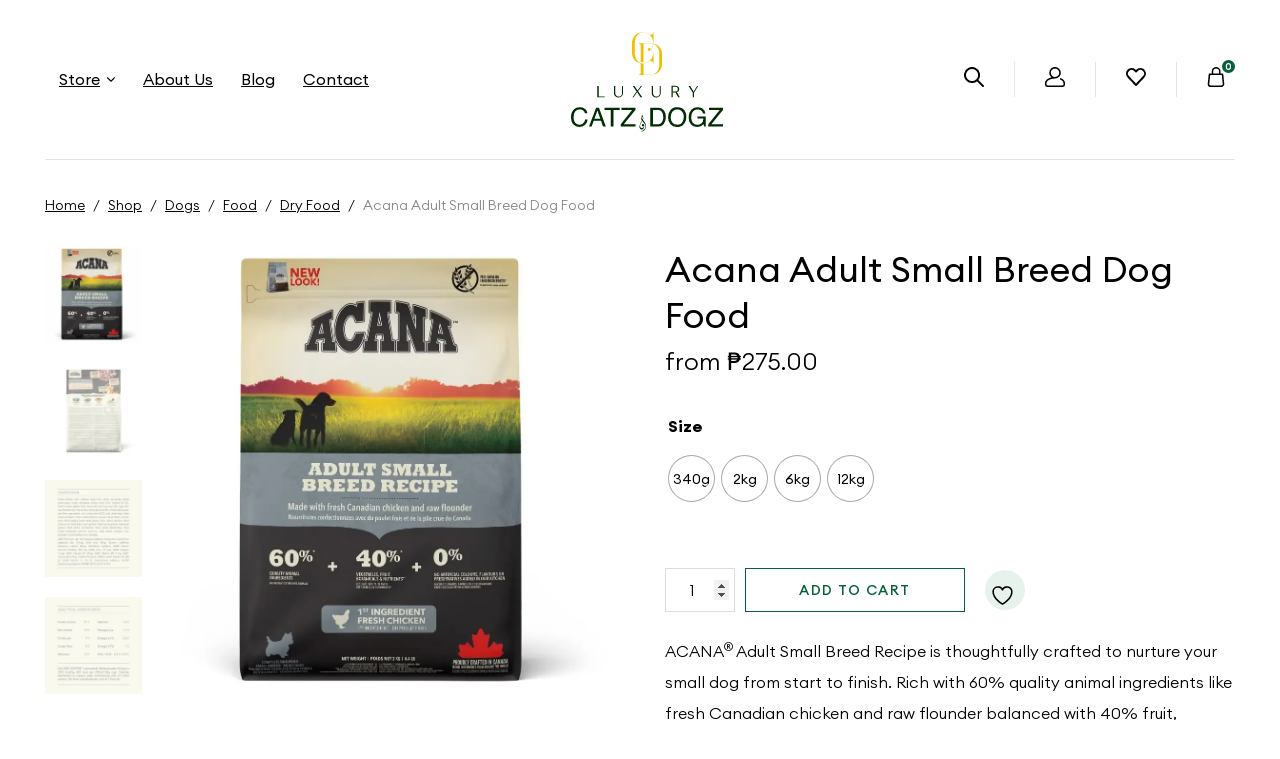

--- FILE ---
content_type: text/html; charset=UTF-8
request_url: https://luxurycatzanddogz.com/product/acana-heritage-adult-small-breed-dog-food/
body_size: 54766
content:
<!doctype html>
<html lang="en-US">
<head>
	<meta charset="UTF-8" />
	<meta name="description" content="Just another WordPress site">

	<meta name="viewport" content="width=device-width, initial-scale=1" />

	<link rel="preconnect" href="https://fonts.googleapis.com">
	<link rel="preconnect" href="https://fonts.gstatic.com" crossorigin>
	<link href="https://fonts.googleapis.com/css2?family=Bitter:ital,wght@0,400;0,500;1,600&family=Spartan:wght@400;500&display=swap" rel="stylesheet">
	
	<meta name="google-site-verification" content="sAZDK9c29j2gab_ExufLyKdlzyeN_cpDS0SlbQVZMtI" />

					<script>document.documentElement.className = document.documentElement.className + ' yes-js js_active js'</script>
			<meta name='robots' content='index, follow, max-image-preview:large, max-snippet:-1, max-video-preview:-1' />
	<style>img:is([sizes="auto" i], [sizes^="auto," i]) { contain-intrinsic-size: 3000px 1500px }</style>
	
	<!-- This site is optimized with the Yoast SEO plugin v26.2 - https://yoast.com/wordpress/plugins/seo/ -->
	<title>Acana Adult Small Breed Dog Food - Luxury Catz and Dogz</title>
	<link rel="canonical" href="https://luxurycatzanddogz.com/product/acana-heritage-adult-small-breed-dog-food/" />
	<meta property="og:locale" content="en_US" />
	<meta property="og:type" content="article" />
	<meta property="og:title" content="Acana Adult Small Breed Dog Food - Luxury Catz and Dogz" />
	<meta property="og:description" content="ACANA® Adult Small Breed Recipe is thoughtfully crafted to nurture your small dog from start to finish. Rich with 60% quality animal ingredients like fresh Canadian chicken and raw flounder [&hellip;]" />
	<meta property="og:url" content="https://luxurycatzanddogz.com/product/acana-heritage-adult-small-breed-dog-food/" />
	<meta property="og:site_name" content="Luxury Catz and Dogz" />
	<meta property="article:modified_time" content="2025-12-14T07:57:34+00:00" />
	<meta property="og:image" content="https://luxurycatzanddogz.com/wp-content/uploads/2025/12/Acana-Adult-Small-Breed1.webp" />
	<meta property="og:image:width" content="959" />
	<meta property="og:image:height" content="945" />
	<meta property="og:image:type" content="image/png" />
	<meta name="twitter:card" content="summary_large_image" />
	<meta name="twitter:label1" content="Est. reading time" />
	<meta name="twitter:data1" content="2 minutes" />
	<script type="application/ld+json" class="yoast-schema-graph">{"@context":"https://schema.org","@graph":[{"@type":"WebPage","@id":"https://luxurycatzanddogz.com/product/acana-heritage-adult-small-breed-dog-food/","url":"https://luxurycatzanddogz.com/product/acana-heritage-adult-small-breed-dog-food/","name":"Acana Adult Small Breed Dog Food - Luxury Catz and Dogz","isPartOf":{"@id":"https://luxurycatzanddogz.com/#website"},"primaryImageOfPage":{"@id":"https://luxurycatzanddogz.com/product/acana-heritage-adult-small-breed-dog-food/#primaryimage"},"image":{"@id":"https://luxurycatzanddogz.com/product/acana-heritage-adult-small-breed-dog-food/#primaryimage"},"thumbnailUrl":"https://luxurycatzanddogz.com/wp-content/uploads/2025/12/Acana-Adult-Small-Breed1.webp","datePublished":"2022-09-27T09:56:03+00:00","dateModified":"2025-12-14T07:57:34+00:00","breadcrumb":{"@id":"https://luxurycatzanddogz.com/product/acana-heritage-adult-small-breed-dog-food/#breadcrumb"},"inLanguage":"en-US","potentialAction":[{"@type":"ReadAction","target":["https://luxurycatzanddogz.com/product/acana-heritage-adult-small-breed-dog-food/"]}]},{"@type":"ImageObject","inLanguage":"en-US","@id":"https://luxurycatzanddogz.com/product/acana-heritage-adult-small-breed-dog-food/#primaryimage","url":"https://luxurycatzanddogz.com/wp-content/uploads/2025/12/Acana-Adult-Small-Breed1.webp","contentUrl":"https://luxurycatzanddogz.com/wp-content/uploads/2025/12/Acana-Adult-Small-Breed1.webp","width":959,"height":945},{"@type":"BreadcrumbList","@id":"https://luxurycatzanddogz.com/product/acana-heritage-adult-small-breed-dog-food/#breadcrumb","itemListElement":[{"@type":"ListItem","position":1,"name":"Home","item":"https://luxurycatzanddogz.com/"},{"@type":"ListItem","position":2,"name":"Shop","item":"https://luxurycatzanddogz.com/shop/"},{"@type":"ListItem","position":3,"name":"Acana Adult Small Breed Dog Food"}]},{"@type":"WebSite","@id":"https://luxurycatzanddogz.com/#website","url":"https://luxurycatzanddogz.com/","name":"Luxury Catz and Dogz","description":"Just another WordPress site","potentialAction":[{"@type":"SearchAction","target":{"@type":"EntryPoint","urlTemplate":"https://luxurycatzanddogz.com/?s={search_term_string}"},"query-input":{"@type":"PropertyValueSpecification","valueRequired":true,"valueName":"search_term_string"}}],"inLanguage":"en-US"}]}</script>
	<!-- / Yoast SEO plugin. -->


<link rel='stylesheet' id='sbi_styles-css' href='https://luxurycatzanddogz.com/wp-content/plugins/instagram-feed/css/sbi-styles.min.css?ver=6.9.1' type='text/css' media='all' />
<link rel='stylesheet' id='wp-block-library-css' href='https://luxurycatzanddogz.com/wp-includes/css/dist/block-library/style.min.css?ver=6.8.3' type='text/css' media='all' />
<style id='classic-theme-styles-inline-css' type='text/css'>
/*! This file is auto-generated */
.wp-block-button__link{color:#fff;background-color:#32373c;border-radius:9999px;box-shadow:none;text-decoration:none;padding:calc(.667em + 2px) calc(1.333em + 2px);font-size:1.125em}.wp-block-file__button{background:#32373c;color:#fff;text-decoration:none}
</style>
<link rel='stylesheet' id='jquery-selectBox-css' href='https://luxurycatzanddogz.com/wp-content/plugins/yith-woocommerce-wishlist/assets/css/jquery.selectBox.css?ver=1.2.0' type='text/css' media='all' />
<link rel='stylesheet' id='woocommerce_prettyPhoto_css-css' href='//luxurycatzanddogz.com/wp-content/plugins/woocommerce/assets/css/prettyPhoto.css?ver=3.1.6' type='text/css' media='all' />
<link rel='stylesheet' id='yith-wcwl-main-css' href='https://luxurycatzanddogz.com/wp-content/plugins/yith-woocommerce-wishlist/assets/css/style.css?ver=4.9.0' type='text/css' media='all' />
<style id='yith-wcwl-main-inline-css' type='text/css'>
 :root { --color-add-to-wishlist-background: #333333; --color-add-to-wishlist-text: #FFFFFF; --color-add-to-wishlist-border: #333333; --color-add-to-wishlist-background-hover: #333333; --color-add-to-wishlist-text-hover: #FFFFFF; --color-add-to-wishlist-border-hover: #333333; --rounded-corners-radius: 16px; --color-add-to-cart-background: #333333; --color-add-to-cart-text: #FFFFFF; --color-add-to-cart-border: #333333; --color-add-to-cart-background-hover: #4F4F4F; --color-add-to-cart-text-hover: #FFFFFF; --color-add-to-cart-border-hover: #4F4F4F; --add-to-cart-rounded-corners-radius: 16px; --color-button-style-1-background: #333333; --color-button-style-1-text: #FFFFFF; --color-button-style-1-border: #333333; --color-button-style-1-background-hover: #4F4F4F; --color-button-style-1-text-hover: #FFFFFF; --color-button-style-1-border-hover: #4F4F4F; --color-button-style-2-background: #333333; --color-button-style-2-text: #FFFFFF; --color-button-style-2-border: #333333; --color-button-style-2-background-hover: #4F4F4F; --color-button-style-2-text-hover: #FFFFFF; --color-button-style-2-border-hover: #4F4F4F; --color-wishlist-table-background: #FFFFFF; --color-wishlist-table-text: #6d6c6c; --color-wishlist-table-border: #FFFFFF; --color-headers-background: #F4F4F4; --color-share-button-color: #FFFFFF; --color-share-button-color-hover: #FFFFFF; --color-fb-button-background: #39599E; --color-fb-button-background-hover: #595A5A; --color-tw-button-background: #45AFE2; --color-tw-button-background-hover: #595A5A; --color-pr-button-background: #AB2E31; --color-pr-button-background-hover: #595A5A; --color-em-button-background: #FBB102; --color-em-button-background-hover: #595A5A; --color-wa-button-background: #00A901; --color-wa-button-background-hover: #595A5A; --feedback-duration: 3s } 
 :root { --color-add-to-wishlist-background: #333333; --color-add-to-wishlist-text: #FFFFFF; --color-add-to-wishlist-border: #333333; --color-add-to-wishlist-background-hover: #333333; --color-add-to-wishlist-text-hover: #FFFFFF; --color-add-to-wishlist-border-hover: #333333; --rounded-corners-radius: 16px; --color-add-to-cart-background: #333333; --color-add-to-cart-text: #FFFFFF; --color-add-to-cart-border: #333333; --color-add-to-cart-background-hover: #4F4F4F; --color-add-to-cart-text-hover: #FFFFFF; --color-add-to-cart-border-hover: #4F4F4F; --add-to-cart-rounded-corners-radius: 16px; --color-button-style-1-background: #333333; --color-button-style-1-text: #FFFFFF; --color-button-style-1-border: #333333; --color-button-style-1-background-hover: #4F4F4F; --color-button-style-1-text-hover: #FFFFFF; --color-button-style-1-border-hover: #4F4F4F; --color-button-style-2-background: #333333; --color-button-style-2-text: #FFFFFF; --color-button-style-2-border: #333333; --color-button-style-2-background-hover: #4F4F4F; --color-button-style-2-text-hover: #FFFFFF; --color-button-style-2-border-hover: #4F4F4F; --color-wishlist-table-background: #FFFFFF; --color-wishlist-table-text: #6d6c6c; --color-wishlist-table-border: #FFFFFF; --color-headers-background: #F4F4F4; --color-share-button-color: #FFFFFF; --color-share-button-color-hover: #FFFFFF; --color-fb-button-background: #39599E; --color-fb-button-background-hover: #595A5A; --color-tw-button-background: #45AFE2; --color-tw-button-background-hover: #595A5A; --color-pr-button-background: #AB2E31; --color-pr-button-background-hover: #595A5A; --color-em-button-background: #FBB102; --color-em-button-background-hover: #595A5A; --color-wa-button-background: #00A901; --color-wa-button-background-hover: #595A5A; --feedback-duration: 3s } 
</style>
<style id='ghostkit-typography-inline-css' type='text/css'>
 
</style>
<style id='global-styles-inline-css' type='text/css'>
:root{--wp--preset--aspect-ratio--square: 1;--wp--preset--aspect-ratio--4-3: 4/3;--wp--preset--aspect-ratio--3-4: 3/4;--wp--preset--aspect-ratio--3-2: 3/2;--wp--preset--aspect-ratio--2-3: 2/3;--wp--preset--aspect-ratio--16-9: 16/9;--wp--preset--aspect-ratio--9-16: 9/16;--wp--preset--color--black: #000000;--wp--preset--color--cyan-bluish-gray: #abb8c3;--wp--preset--color--white: #ffffff;--wp--preset--color--pale-pink: #f78da7;--wp--preset--color--vivid-red: #cf2e2e;--wp--preset--color--luminous-vivid-orange: #ff6900;--wp--preset--color--luminous-vivid-amber: #fcb900;--wp--preset--color--light-green-cyan: #7bdcb5;--wp--preset--color--vivid-green-cyan: #00d084;--wp--preset--color--pale-cyan-blue: #8ed1fc;--wp--preset--color--vivid-cyan-blue: #0693e3;--wp--preset--color--vivid-purple: #9b51e0;--wp--preset--gradient--vivid-cyan-blue-to-vivid-purple: linear-gradient(135deg,rgba(6,147,227,1) 0%,rgb(155,81,224) 100%);--wp--preset--gradient--light-green-cyan-to-vivid-green-cyan: linear-gradient(135deg,rgb(122,220,180) 0%,rgb(0,208,130) 100%);--wp--preset--gradient--luminous-vivid-amber-to-luminous-vivid-orange: linear-gradient(135deg,rgba(252,185,0,1) 0%,rgba(255,105,0,1) 100%);--wp--preset--gradient--luminous-vivid-orange-to-vivid-red: linear-gradient(135deg,rgba(255,105,0,1) 0%,rgb(207,46,46) 100%);--wp--preset--gradient--very-light-gray-to-cyan-bluish-gray: linear-gradient(135deg,rgb(238,238,238) 0%,rgb(169,184,195) 100%);--wp--preset--gradient--cool-to-warm-spectrum: linear-gradient(135deg,rgb(74,234,220) 0%,rgb(151,120,209) 20%,rgb(207,42,186) 40%,rgb(238,44,130) 60%,rgb(251,105,98) 80%,rgb(254,248,76) 100%);--wp--preset--gradient--blush-light-purple: linear-gradient(135deg,rgb(255,206,236) 0%,rgb(152,150,240) 100%);--wp--preset--gradient--blush-bordeaux: linear-gradient(135deg,rgb(254,205,165) 0%,rgb(254,45,45) 50%,rgb(107,0,62) 100%);--wp--preset--gradient--luminous-dusk: linear-gradient(135deg,rgb(255,203,112) 0%,rgb(199,81,192) 50%,rgb(65,88,208) 100%);--wp--preset--gradient--pale-ocean: linear-gradient(135deg,rgb(255,245,203) 0%,rgb(182,227,212) 50%,rgb(51,167,181) 100%);--wp--preset--gradient--electric-grass: linear-gradient(135deg,rgb(202,248,128) 0%,rgb(113,206,126) 100%);--wp--preset--gradient--midnight: linear-gradient(135deg,rgb(2,3,129) 0%,rgb(40,116,252) 100%);--wp--preset--font-size--small: 13px;--wp--preset--font-size--medium: 20px;--wp--preset--font-size--large: 36px;--wp--preset--font-size--x-large: 42px;--wp--preset--spacing--20: 0.44rem;--wp--preset--spacing--30: 0.67rem;--wp--preset--spacing--40: 1rem;--wp--preset--spacing--50: 1.5rem;--wp--preset--spacing--60: 2.25rem;--wp--preset--spacing--70: 3.38rem;--wp--preset--spacing--80: 5.06rem;--wp--preset--shadow--natural: 6px 6px 9px rgba(0, 0, 0, 0.2);--wp--preset--shadow--deep: 12px 12px 50px rgba(0, 0, 0, 0.4);--wp--preset--shadow--sharp: 6px 6px 0px rgba(0, 0, 0, 0.2);--wp--preset--shadow--outlined: 6px 6px 0px -3px rgba(255, 255, 255, 1), 6px 6px rgba(0, 0, 0, 1);--wp--preset--shadow--crisp: 6px 6px 0px rgba(0, 0, 0, 1);}:where(.is-layout-flex){gap: 0.5em;}:where(.is-layout-grid){gap: 0.5em;}body .is-layout-flex{display: flex;}.is-layout-flex{flex-wrap: wrap;align-items: center;}.is-layout-flex > :is(*, div){margin: 0;}body .is-layout-grid{display: grid;}.is-layout-grid > :is(*, div){margin: 0;}:where(.wp-block-columns.is-layout-flex){gap: 2em;}:where(.wp-block-columns.is-layout-grid){gap: 2em;}:where(.wp-block-post-template.is-layout-flex){gap: 1.25em;}:where(.wp-block-post-template.is-layout-grid){gap: 1.25em;}.has-black-color{color: var(--wp--preset--color--black) !important;}.has-cyan-bluish-gray-color{color: var(--wp--preset--color--cyan-bluish-gray) !important;}.has-white-color{color: var(--wp--preset--color--white) !important;}.has-pale-pink-color{color: var(--wp--preset--color--pale-pink) !important;}.has-vivid-red-color{color: var(--wp--preset--color--vivid-red) !important;}.has-luminous-vivid-orange-color{color: var(--wp--preset--color--luminous-vivid-orange) !important;}.has-luminous-vivid-amber-color{color: var(--wp--preset--color--luminous-vivid-amber) !important;}.has-light-green-cyan-color{color: var(--wp--preset--color--light-green-cyan) !important;}.has-vivid-green-cyan-color{color: var(--wp--preset--color--vivid-green-cyan) !important;}.has-pale-cyan-blue-color{color: var(--wp--preset--color--pale-cyan-blue) !important;}.has-vivid-cyan-blue-color{color: var(--wp--preset--color--vivid-cyan-blue) !important;}.has-vivid-purple-color{color: var(--wp--preset--color--vivid-purple) !important;}.has-black-background-color{background-color: var(--wp--preset--color--black) !important;}.has-cyan-bluish-gray-background-color{background-color: var(--wp--preset--color--cyan-bluish-gray) !important;}.has-white-background-color{background-color: var(--wp--preset--color--white) !important;}.has-pale-pink-background-color{background-color: var(--wp--preset--color--pale-pink) !important;}.has-vivid-red-background-color{background-color: var(--wp--preset--color--vivid-red) !important;}.has-luminous-vivid-orange-background-color{background-color: var(--wp--preset--color--luminous-vivid-orange) !important;}.has-luminous-vivid-amber-background-color{background-color: var(--wp--preset--color--luminous-vivid-amber) !important;}.has-light-green-cyan-background-color{background-color: var(--wp--preset--color--light-green-cyan) !important;}.has-vivid-green-cyan-background-color{background-color: var(--wp--preset--color--vivid-green-cyan) !important;}.has-pale-cyan-blue-background-color{background-color: var(--wp--preset--color--pale-cyan-blue) !important;}.has-vivid-cyan-blue-background-color{background-color: var(--wp--preset--color--vivid-cyan-blue) !important;}.has-vivid-purple-background-color{background-color: var(--wp--preset--color--vivid-purple) !important;}.has-black-border-color{border-color: var(--wp--preset--color--black) !important;}.has-cyan-bluish-gray-border-color{border-color: var(--wp--preset--color--cyan-bluish-gray) !important;}.has-white-border-color{border-color: var(--wp--preset--color--white) !important;}.has-pale-pink-border-color{border-color: var(--wp--preset--color--pale-pink) !important;}.has-vivid-red-border-color{border-color: var(--wp--preset--color--vivid-red) !important;}.has-luminous-vivid-orange-border-color{border-color: var(--wp--preset--color--luminous-vivid-orange) !important;}.has-luminous-vivid-amber-border-color{border-color: var(--wp--preset--color--luminous-vivid-amber) !important;}.has-light-green-cyan-border-color{border-color: var(--wp--preset--color--light-green-cyan) !important;}.has-vivid-green-cyan-border-color{border-color: var(--wp--preset--color--vivid-green-cyan) !important;}.has-pale-cyan-blue-border-color{border-color: var(--wp--preset--color--pale-cyan-blue) !important;}.has-vivid-cyan-blue-border-color{border-color: var(--wp--preset--color--vivid-cyan-blue) !important;}.has-vivid-purple-border-color{border-color: var(--wp--preset--color--vivid-purple) !important;}.has-vivid-cyan-blue-to-vivid-purple-gradient-background{background: var(--wp--preset--gradient--vivid-cyan-blue-to-vivid-purple) !important;}.has-light-green-cyan-to-vivid-green-cyan-gradient-background{background: var(--wp--preset--gradient--light-green-cyan-to-vivid-green-cyan) !important;}.has-luminous-vivid-amber-to-luminous-vivid-orange-gradient-background{background: var(--wp--preset--gradient--luminous-vivid-amber-to-luminous-vivid-orange) !important;}.has-luminous-vivid-orange-to-vivid-red-gradient-background{background: var(--wp--preset--gradient--luminous-vivid-orange-to-vivid-red) !important;}.has-very-light-gray-to-cyan-bluish-gray-gradient-background{background: var(--wp--preset--gradient--very-light-gray-to-cyan-bluish-gray) !important;}.has-cool-to-warm-spectrum-gradient-background{background: var(--wp--preset--gradient--cool-to-warm-spectrum) !important;}.has-blush-light-purple-gradient-background{background: var(--wp--preset--gradient--blush-light-purple) !important;}.has-blush-bordeaux-gradient-background{background: var(--wp--preset--gradient--blush-bordeaux) !important;}.has-luminous-dusk-gradient-background{background: var(--wp--preset--gradient--luminous-dusk) !important;}.has-pale-ocean-gradient-background{background: var(--wp--preset--gradient--pale-ocean) !important;}.has-electric-grass-gradient-background{background: var(--wp--preset--gradient--electric-grass) !important;}.has-midnight-gradient-background{background: var(--wp--preset--gradient--midnight) !important;}.has-small-font-size{font-size: var(--wp--preset--font-size--small) !important;}.has-medium-font-size{font-size: var(--wp--preset--font-size--medium) !important;}.has-large-font-size{font-size: var(--wp--preset--font-size--large) !important;}.has-x-large-font-size{font-size: var(--wp--preset--font-size--x-large) !important;}
:where(.wp-block-post-template.is-layout-flex){gap: 1.25em;}:where(.wp-block-post-template.is-layout-grid){gap: 1.25em;}
:where(.wp-block-columns.is-layout-flex){gap: 2em;}:where(.wp-block-columns.is-layout-grid){gap: 2em;}
:root :where(.wp-block-pullquote){font-size: 1.5em;line-height: 1.6;}
</style>
<link rel='stylesheet' id='woocommerce-layout-css' href='https://luxurycatzanddogz.com/wp-content/plugins/woocommerce/assets/css/woocommerce-layout.css?ver=10.2.3' type='text/css' media='all' />
<link rel='stylesheet' id='woocommerce-smallscreen-css' href='https://luxurycatzanddogz.com/wp-content/plugins/woocommerce/assets/css/woocommerce-smallscreen.css?ver=10.2.3' type='text/css' media='only screen and (max-width: 768px)' />
<link rel='stylesheet' id='woocommerce-general-css' href='https://luxurycatzanddogz.com/wp-content/plugins/woocommerce/assets/css/woocommerce.css?ver=10.2.3' type='text/css' media='all' />
<style id='woocommerce-inline-inline-css' type='text/css'>
.woocommerce form .form-row .required { visibility: visible; }
</style>
<link rel='stylesheet' id='woo-variation-swatches-css' href='https://luxurycatzanddogz.com/wp-content/plugins/woo-variation-swatches/assets/css/frontend.min.css?ver=1757927084' type='text/css' media='all' />
<style id='woo-variation-swatches-inline-css' type='text/css'>
:root {
--wvs-tick:url("data:image/svg+xml;utf8,%3Csvg filter='drop-shadow(0px 0px 2px rgb(0 0 0 / .8))' xmlns='http://www.w3.org/2000/svg'  viewBox='0 0 30 30'%3E%3Cpath fill='none' stroke='%23ffffff' stroke-linecap='round' stroke-linejoin='round' stroke-width='4' d='M4 16L11 23 27 7'/%3E%3C/svg%3E");

--wvs-cross:url("data:image/svg+xml;utf8,%3Csvg filter='drop-shadow(0px 0px 5px rgb(255 255 255 / .6))' xmlns='http://www.w3.org/2000/svg' width='72px' height='72px' viewBox='0 0 24 24'%3E%3Cpath fill='none' stroke='%23ff0000' stroke-linecap='round' stroke-width='0.6' d='M5 5L19 19M19 5L5 19'/%3E%3C/svg%3E");
--wvs-single-product-item-width:45px;
--wvs-single-product-item-height:45px;
--wvs-single-product-item-font-size:14px}
</style>
<link rel='stylesheet' id='ghostkit-classic-theme-fallback-css' href='https://luxurycatzanddogz.com/wp-content/plugins/ghostkit/assets/css/fallback-classic-theme.css?ver=1758028279' type='text/css' media='all' />
<link rel='stylesheet' id='ghostkit-css' href='https://luxurycatzanddogz.com/wp-content/plugins/ghostkit/build/gutenberg/style.css?ver=1758028279' type='text/css' media='all' />
<link rel='stylesheet' id='ghostkit-block-accordion-css' href='https://luxurycatzanddogz.com/wp-content/plugins/ghostkit/build/gutenberg/blocks/accordion/styles/style.css?ver=1758028279' type='text/css' media='all' />
<link rel='stylesheet' id='brands-styles-css' href='https://luxurycatzanddogz.com/wp-content/plugins/woocommerce/assets/css/brands.css?ver=10.2.3' type='text/css' media='all' />
<link rel='stylesheet' id='flexible-shipping-free-shipping-css' href='https://luxurycatzanddogz.com/wp-content/plugins/flexible-shipping/assets/dist/css/free-shipping.css?ver=6.4.5.2' type='text/css' media='all' />
<style id='ghostkit-blocks-content-custom-css-inline-css' type='text/css'>
.ghostkit-custom-Z1YM08d { --gkt-icon-lists--decoration: url('data:image/svg+xml;utf8,%3Csvg%20class%3D%22ghostkit-svg-icon%22%20width%3D%2224%22%20height%3D%2224%22%20viewBox%3D%220%200%2024%2024%22%20fill%3D%22none%22%20xmlns%3D%22http%3A%2F%2Fwww.w3.org%2F2000%2Fsvg%22%3E%3Cpath%20fill-rule%3D%22evenodd%22%20clip-rule%3D%22evenodd%22%20d%3D%22M14.9508%205.37765C13.5227%204.74135%2011.9272%204.58371%2010.4022%204.92826C8.87727%205.2728%207.50453%206.10107%206.48875%207.28953C5.47298%208.47799%204.86858%209.96296%204.76572%2011.523C4.66285%2013.083%205.06702%2014.6345%205.91795%2015.946C6.76888%2017.2576%208.02097%2018.2589%209.48749%2018.8007C10.954%2019.3425%2012.5564%2019.3958%2014.0556%2018.9525C15.5549%2018.5092%2016.8707%2017.5932%2017.8068%2016.341C18.7429%2015.0888%2019.2491%2013.5676%2019.25%2012.0041V11.2686C19.25%2010.8544%2019.5858%2010.5186%2020%2010.5186C20.4142%2010.5186%2020.75%2010.8544%2020.75%2011.2686V12.0046C20.7489%2013.8914%2020.1379%2015.7278%2019.0082%2017.2391C17.8784%2018.7504%2016.2904%2019.8559%2014.4809%2020.3909C12.6715%2020.9259%2010.7376%2020.8617%208.96766%2020.2078C7.19772%2019.5539%205.68657%2018.3453%204.65959%2016.7624C3.63261%2015.1795%203.14482%2013.3071%203.26897%2011.4243C3.39312%209.5415%204.12256%207.74929%205.34849%206.31495C6.57443%204.8806%208.23119%203.88097%2010.0717%203.46514C11.9121%203.0493%2013.8377%203.23955%2015.5613%204.00751C15.9396%204.17609%2016.1097%204.61948%2015.9411%204.99783C15.7725%205.37618%2015.3291%205.54624%2014.9508%205.37765Z%22%20fill%3D%22currentColor%22%2F%3E%3Cpath%20fill-rule%3D%22evenodd%22%20clip-rule%3D%22evenodd%22%20d%3D%22M22.5301%203.4694C22.8231%203.76215%2022.8233%204.23703%2022.5306%204.53007L12.5306%2014.5401C12.39%2014.6808%2012.1992%2014.76%2012.0002%2014.76C11.8012%2014.76%2011.6104%2014.681%2011.4697%2014.5403L8.46967%2011.5403C8.17678%2011.2474%208.17678%2010.7726%208.46967%2010.4797C8.76256%2010.1868%209.23744%2010.1868%209.53033%2010.4797L11.9997%2012.9491L21.4694%203.46993C21.7622%203.1769%2022.237%203.17666%2022.5301%203.4694Z%22%20fill%3D%22currentColor%22%2F%3E%3C%2Fsvg%3E'); --gkt-icon-lists--decoration__color: #066039; }
</style>
<link rel='stylesheet' id='dnw-main-style-css' href='https://luxurycatzanddogz.com/wp-content/themes/catzanddogz/public/css/app.css?ver=6.8.3' type='text/css' media='all' />
<link rel='stylesheet' id='mo_customer_validation_form_main_css-css' href='https://luxurycatzanddogz.com/wp-content/plugins/miniorange-otp-verification/includes/css/mo_forms_css.css?version=5.4.4&#038;ver=5.4.4' type='text/css' media='all' />
<script type="text/javascript" src="https://luxurycatzanddogz.com/wp-includes/js/jquery/jquery.min.js?ver=3.7.1" id="jquery-core-js"></script>
<script type="text/javascript" src="https://luxurycatzanddogz.com/wp-includes/js/jquery/jquery-migrate.min.js?ver=3.4.1" id="jquery-migrate-js"></script>
<script type="text/javascript" src="https://luxurycatzanddogz.com/wp-content/plugins/woocommerce/assets/js/jquery-blockui/jquery.blockUI.min.js?ver=2.7.0-wc.10.2.3" id="jquery-blockui-js" data-wp-strategy="defer"></script>
<script type="text/javascript" id="wc-add-to-cart-js-extra">
/* <![CDATA[ */
var wc_add_to_cart_params = {"ajax_url":"\/wp-admin\/admin-ajax.php","wc_ajax_url":"\/?wc-ajax=%%endpoint%%","i18n_view_cart":"View cart","cart_url":"https:\/\/luxurycatzanddogz.com\/cart\/","is_cart":"","cart_redirect_after_add":"no"};
/* ]]> */
</script>
<script type="text/javascript" src="https://luxurycatzanddogz.com/wp-content/plugins/woocommerce/assets/js/frontend/add-to-cart.min.js?ver=10.2.3" id="wc-add-to-cart-js" defer="defer" data-wp-strategy="defer"></script>
<script type="text/javascript" id="wc-single-product-js-extra">
/* <![CDATA[ */
var wc_single_product_params = {"i18n_required_rating_text":"Please select a rating","i18n_rating_options":["1 of 5 stars","2 of 5 stars","3 of 5 stars","4 of 5 stars","5 of 5 stars"],"i18n_product_gallery_trigger_text":"View full-screen image gallery","review_rating_required":"yes","flexslider":{"rtl":false,"animation":"slide","smoothHeight":true,"directionNav":false,"controlNav":"thumbnails","slideshow":false,"animationSpeed":500,"animationLoop":false,"allowOneSlide":false},"zoom_enabled":"","zoom_options":[],"photoswipe_enabled":"","photoswipe_options":{"shareEl":false,"closeOnScroll":false,"history":false,"hideAnimationDuration":0,"showAnimationDuration":0},"flexslider_enabled":""};
/* ]]> */
</script>
<script type="text/javascript" src="https://luxurycatzanddogz.com/wp-content/plugins/woocommerce/assets/js/frontend/single-product.min.js?ver=10.2.3" id="wc-single-product-js" defer="defer" data-wp-strategy="defer"></script>
<script type="text/javascript" src="https://luxurycatzanddogz.com/wp-content/plugins/woocommerce/assets/js/js-cookie/js.cookie.min.js?ver=2.1.4-wc.10.2.3" id="js-cookie-js" defer="defer" data-wp-strategy="defer"></script>
<script type="text/javascript" id="woocommerce-js-extra">
/* <![CDATA[ */
var woocommerce_params = {"ajax_url":"\/wp-admin\/admin-ajax.php","wc_ajax_url":"\/?wc-ajax=%%endpoint%%","i18n_password_show":"Show password","i18n_password_hide":"Hide password"};
/* ]]> */
</script>
<script type="text/javascript" src="https://luxurycatzanddogz.com/wp-content/plugins/woocommerce/assets/js/frontend/woocommerce.min.js?ver=10.2.3" id="woocommerce-js" defer="defer" data-wp-strategy="defer"></script>
<link rel="https://api.w.org/" href="https://luxurycatzanddogz.com/wp-json/" /><link rel="alternate" title="JSON" type="application/json" href="https://luxurycatzanddogz.com/wp-json/wp/v2/product/1213" /><link rel="EditURI" type="application/rsd+xml" title="RSD" href="https://luxurycatzanddogz.com/xmlrpc.php?rsd" />
<meta name="generator" content="WordPress 6.8.3" />
<meta name="generator" content="WooCommerce 10.2.3" />
<link rel='shortlink' href='https://luxurycatzanddogz.com/?p=1213' />
<link rel="alternate" title="oEmbed (JSON)" type="application/json+oembed" href="https://luxurycatzanddogz.com/wp-json/oembed/1.0/embed?url=https%3A%2F%2Fluxurycatzanddogz.com%2Fproduct%2Facana-heritage-adult-small-breed-dog-food%2F" />
<link rel="alternate" title="oEmbed (XML)" type="text/xml+oembed" href="https://luxurycatzanddogz.com/wp-json/oembed/1.0/embed?url=https%3A%2F%2Fluxurycatzanddogz.com%2Fproduct%2Facana-heritage-adult-small-breed-dog-food%2F&#038;format=xml" />
		<style type="text/css">
			.ghostkit-effects-enabled .ghostkit-effects-reveal {
				pointer-events: none;
				visibility: hidden;
			}
		</style>
		<script>
			if (!window.matchMedia('(prefers-reduced-motion: reduce)').matches) {
				document.documentElement.classList.add(
					'ghostkit-effects-enabled'
				);
			}
		</script>
			<noscript><style>.woocommerce-product-gallery{ opacity: 1 !important; }</style></noscript>
	<meta name="generator" content="Powered by Slider Revolution 6.5.17 - responsive, Mobile-Friendly Slider Plugin for WordPress with comfortable drag and drop interface." />
<link rel="icon" href="https://luxurycatzanddogz.com/wp-content/uploads/2022/09/cropped-Logo-32x32.webp" sizes="32x32" />
<link rel="icon" href="https://luxurycatzanddogz.com/wp-content/uploads/2022/09/cropped-Logo-192x192.webp" sizes="192x192" />
<link rel="apple-touch-icon" href="https://luxurycatzanddogz.com/wp-content/uploads/2022/09/cropped-Logo-180x180.webp" />
<meta name="msapplication-TileImage" content="https://luxurycatzanddogz.com/wp-content/uploads/2022/09/cropped-Logo-270x270.webp" />
<script>function setREVStartSize(e){
			//window.requestAnimationFrame(function() {
				window.RSIW = window.RSIW===undefined ? window.innerWidth : window.RSIW;
				window.RSIH = window.RSIH===undefined ? window.innerHeight : window.RSIH;
				try {
					var pw = document.getElementById(e.c).parentNode.offsetWidth,
						newh;
					pw = pw===0 || isNaN(pw) ? window.RSIW : pw;
					e.tabw = e.tabw===undefined ? 0 : parseInt(e.tabw);
					e.thumbw = e.thumbw===undefined ? 0 : parseInt(e.thumbw);
					e.tabh = e.tabh===undefined ? 0 : parseInt(e.tabh);
					e.thumbh = e.thumbh===undefined ? 0 : parseInt(e.thumbh);
					e.tabhide = e.tabhide===undefined ? 0 : parseInt(e.tabhide);
					e.thumbhide = e.thumbhide===undefined ? 0 : parseInt(e.thumbhide);
					e.mh = e.mh===undefined || e.mh=="" || e.mh==="auto" ? 0 : parseInt(e.mh,0);
					if(e.layout==="fullscreen" || e.l==="fullscreen")
						newh = Math.max(e.mh,window.RSIH);
					else{
						e.gw = Array.isArray(e.gw) ? e.gw : [e.gw];
						for (var i in e.rl) if (e.gw[i]===undefined || e.gw[i]===0) e.gw[i] = e.gw[i-1];
						e.gh = e.el===undefined || e.el==="" || (Array.isArray(e.el) && e.el.length==0)? e.gh : e.el;
						e.gh = Array.isArray(e.gh) ? e.gh : [e.gh];
						for (var i in e.rl) if (e.gh[i]===undefined || e.gh[i]===0) e.gh[i] = e.gh[i-1];
											
						var nl = new Array(e.rl.length),
							ix = 0,
							sl;
						e.tabw = e.tabhide>=pw ? 0 : e.tabw;
						e.thumbw = e.thumbhide>=pw ? 0 : e.thumbw;
						e.tabh = e.tabhide>=pw ? 0 : e.tabh;
						e.thumbh = e.thumbhide>=pw ? 0 : e.thumbh;
						for (var i in e.rl) nl[i] = e.rl[i]<window.RSIW ? 0 : e.rl[i];
						sl = nl[0];
						for (var i in nl) if (sl>nl[i] && nl[i]>0) { sl = nl[i]; ix=i;}
						var m = pw>(e.gw[ix]+e.tabw+e.thumbw) ? 1 : (pw-(e.tabw+e.thumbw)) / (e.gw[ix]);
						newh =  (e.gh[ix] * m) + (e.tabh + e.thumbh);
					}
					var el = document.getElementById(e.c);
					if (el!==null && el) el.style.height = newh+"px";
					el = document.getElementById(e.c+"_wrapper");
					if (el!==null && el) {
						el.style.height = newh+"px";
						el.style.display = "block";
					}
				} catch(e){
					console.log("Failure at Presize of Slider:" + e)
				}
			//});
		  };</script>
		<style type="text/css" id="wp-custom-css">
			.select--dropdown.is-sale {/* display: none */}

@media(max-width: 778px) {
	.decrease-height {
		position: absolute;
		pointer-events: none;
		height: 40vh;
	}
}		</style>
		
	<script type="text/javascript">
		var restApiUrl = "https://luxurycatzanddogz.com/wp-json/";
		var ajaxUrl = "https://luxurycatzanddogz.com/wp-admin/admin-ajax.php";
	</script>
	
	<!-- Google tag (gtag.js) -->
	<script async src="https://www.googletagmanager.com/gtag/js?id=G-D0PVE4BCG1"></script>
	<script>
	  window.dataLayer = window.dataLayer || [];
	  function gtag(){dataLayer.push(arguments);}
	  gtag('js', new Date());

	  gtag('config', 'G-D0PVE4BCG1');
	</script>
</head>

<body class="wp-singular product-template-default single single-product postid-1213 wp-theme-catzanddogz theme-catzanddogz woocommerce woocommerce-page woocommerce-no-js woo-variation-swatches wvs-behavior-blur wvs-theme-catzanddogz wvs-show-label wvs-tooltip">
<div id="page" class="site">
	
<div class="site-header relative">
  <div class="site-header__bar">
    <div class="container">
      <div class="site-header__inn f-v-center">
        <div class="site-nav">
  <span class="site-nav__tgl flex relative z-index-5">    
    <span class="site-nav__tgl-line"></span>
    <span class="site-nav__tgl-line"></span>
    <span class="site-nav__tgl-line"></span>
  </span>
  <nav class="site-nav__box z-index-4"><ul id="menu-header-menu" class="menu"><li id="menu-item-262" class="mega-menu menu-item menu-item-type-post_type menu-item-object-page menu-item-has-children current_page_parent menu-item-262"><a href="https://luxurycatzanddogz.com/shop/">Store<svg><use xlink:href="#angle-down"></svg></a>
<ul class="sub-menu">
	<li id="menu-item-618" class="dog-icon menu-item menu-item-type-custom menu-item-object-custom menu-item-has-children menu-item-618"><a href="https://luxurycatzanddogz.com/pet/dogs/">Dog Shop<svg><use xlink:href="#angle-down"></svg></a>
	<ul class="sub-menu">
		<li id="menu-item-620" class="menu-item menu-item-type-custom menu-item-object-custom menu-item-620"><a href="https://luxurycatzanddogz.com/pet/dogs/?product_category=dry-food">Dry Food<svg><use xlink:href="#angle-down"></svg></a></li>
		<li id="menu-item-623" class="menu-item menu-item-type-custom menu-item-object-custom menu-item-623"><a href="https://luxurycatzanddogz.com/pet/dogs/?product_category=travel">Travel<svg><use xlink:href="#angle-down"></svg></a></li>
		<li id="menu-item-621" class="menu-item menu-item-type-custom menu-item-object-custom menu-item-621"><a href="https://luxurycatzanddogz.com/pet/dogs/?product_category=wet-food">Wet Food<svg><use xlink:href="#angle-down"></svg></a></li>
		<li id="menu-item-838" class="menu-item menu-item-type-custom menu-item-object-custom menu-item-838"><a href="https://luxurycatzanddogz.com/pet/dogs/?product_category=wear">Wear<svg><use xlink:href="#angle-down"></svg></a></li>
		<li id="menu-item-622" class="menu-item menu-item-type-custom menu-item-object-custom menu-item-622"><a href="https://luxurycatzanddogz.com/pet/dogs/?product_category=treats">Treats<svg><use xlink:href="#angle-down"></svg></a></li>
		<li id="menu-item-839" class="menu-item menu-item-type-custom menu-item-object-custom menu-item-839"><a href="https://luxurycatzanddogz.com/pet/dogs/?product_category=groom">Groom<svg><use xlink:href="#angle-down"></svg></a></li>
		<li id="menu-item-834" class="menu-item menu-item-type-custom menu-item-object-custom menu-item-834"><a href="https://luxurycatzanddogz.com/pet/dogs/?product_category=bowls">Bowls<svg><use xlink:href="#angle-down"></svg></a></li>
		<li id="menu-item-625" class="menu-item menu-item-type-custom menu-item-object-custom menu-item-625"><a href="https://luxurycatzanddogz.com/pet/dogs/?product_category=healthcare">Healthcare<svg><use xlink:href="#angle-down"></svg></a></li>
		<li id="menu-item-835" class="menu-item menu-item-type-custom menu-item-object-custom menu-item-835"><a href="https://luxurycatzanddogz.com/pet/dogs/?product_category=water">Water<svg><use xlink:href="#angle-down"></svg></a></li>
		<li id="menu-item-624" class="menu-item menu-item-type-custom menu-item-object-custom menu-item-624"><a href="https://luxurycatzanddogz.com/pet/dogs/?product_category=sleep">Sleep<svg><use xlink:href="#angle-down"></svg></a></li>
		<li id="menu-item-836" class="menu-item menu-item-type-custom menu-item-object-custom menu-item-836"><a href="https://luxurycatzanddogz.com/pet/dogs/?product_category=walk">Walk<svg><use xlink:href="#angle-down"></svg></a></li>
		<li id="menu-item-840" class="menu-item menu-item-type-custom menu-item-object-custom menu-item-840"><a href="https://luxurycatzanddogz.com/pet/dogs/?product_category=accessories">Accessories<svg><use xlink:href="#angle-down"></svg></a></li>
		<li id="menu-item-837" class="menu-item menu-item-type-custom menu-item-object-custom menu-item-837"><a href="https://luxurycatzanddogz.com/pet/dogs/?product_category=play">Play<svg><use xlink:href="#angle-down"></svg></a></li>
		<li id="menu-item-1376" class="sale menu-item menu-item-type-custom menu-item-object-custom menu-item-1376"><a href="https://luxurycatzanddogz.com/pet/dogs/?orderby=menu_order&#038;product_category=sale">Sale <span>25%</span><svg><use xlink:href="#angle-down"></svg></a></li>
	</ul>
</li>
	<li id="menu-item-619" class="cat-icon menu-item menu-item-type-custom menu-item-object-custom menu-item-has-children menu-item-619"><a href="https://luxurycatzanddogz.com/pet/cats/">Cat Shop<svg><use xlink:href="#angle-down"></svg></a>
	<ul class="sub-menu">
		<li id="menu-item-1306" class="menu-item menu-item-type-custom menu-item-object-custom menu-item-1306"><a href="https://luxurycatzanddogz.com/pet/cats/?product_category=dry-food">Dry Food<svg><use xlink:href="#angle-down"></svg></a></li>
		<li id="menu-item-629" class="menu-item menu-item-type-custom menu-item-object-custom menu-item-629"><a href="https://luxurycatzanddogz.com/pet/cats/?product_category=travel">Travel<svg><use xlink:href="#angle-down"></svg></a></li>
		<li id="menu-item-626" class="menu-item menu-item-type-custom menu-item-object-custom menu-item-626"><a href="https://luxurycatzanddogz.com/pet/cats/?product_category=wet-food">Wet Food<svg><use xlink:href="#angle-down"></svg></a></li>
		<li id="menu-item-628" class="menu-item menu-item-type-custom menu-item-object-custom menu-item-628"><a href="https://luxurycatzanddogz.com/pet/cats/?product_category=treats">Treats<svg><use xlink:href="#angle-down"></svg></a></li>
		<li id="menu-item-841" class="menu-item menu-item-type-custom menu-item-object-custom menu-item-841"><a href="https://luxurycatzanddogz.com/pet/cats/?product_category=litter">Litter<svg><use xlink:href="#angle-down"></svg></a></li>
		<li id="menu-item-842" class="menu-item menu-item-type-custom menu-item-object-custom menu-item-842"><a href="https://luxurycatzanddogz.com/pet/cats/?product_category=bowls">Bowls<svg><use xlink:href="#angle-down"></svg></a></li>
		<li id="menu-item-843" class="menu-item menu-item-type-custom menu-item-object-custom menu-item-843"><a href="https://luxurycatzanddogz.com/pet/cats/?product_category=groom">Groom<svg><use xlink:href="#angle-down"></svg></a></li>
		<li id="menu-item-845" class="menu-item menu-item-type-custom menu-item-object-custom menu-item-845"><a href="https://luxurycatzanddogz.com/pet/cats/?product_category=water">Water<svg><use xlink:href="#angle-down"></svg></a></li>
		<li id="menu-item-844" class="menu-item menu-item-type-custom menu-item-object-custom menu-item-844"><a href="https://luxurycatzanddogz.com/pet/cats/?product_category=healthcare">Healthcare<svg><use xlink:href="#angle-down"></svg></a></li>
		<li id="menu-item-846" class="menu-item menu-item-type-custom menu-item-object-custom menu-item-846"><a href="https://luxurycatzanddogz.com/pet/cats/?product_category=climb">Climb<svg><use xlink:href="#angle-down"></svg></a></li>
		<li id="menu-item-847" class="menu-item menu-item-type-custom menu-item-object-custom menu-item-847"><a href="https://luxurycatzanddogz.com/pet/cats/?product_category=sleep">Sleep<svg><use xlink:href="#angle-down"></svg></a></li>
		<li id="menu-item-848" class="menu-item menu-item-type-custom menu-item-object-custom menu-item-848"><a href="https://luxurycatzanddogz.com/pet/cats/?product_category=scratch">Scratch<svg><use xlink:href="#angle-down"></svg></a></li>
		<li id="menu-item-849" class="menu-item menu-item-type-custom menu-item-object-custom menu-item-849"><a href="https://luxurycatzanddogz.com/pet/cats/?product_category=accessories">Accessories<svg><use xlink:href="#angle-down"></svg></a></li>
		<li id="menu-item-850" class="menu-item menu-item-type-custom menu-item-object-custom menu-item-850"><a href="https://luxurycatzanddogz.com/pet/cats/?product_category=play">Play<svg><use xlink:href="#angle-down"></svg></a></li>
		<li id="menu-item-1606" class="as-spacing menu-item menu-item-type-custom menu-item-object-custom menu-item-1606"><a href="#">Hidden Spacing<svg><use xlink:href="#angle-down"></svg></a></li>
		<li id="menu-item-1375" class="sale menu-item menu-item-type-custom menu-item-object-custom menu-item-1375"><a href="https://luxurycatzanddogz.com/pet/cats/?orderby=menu_order&#038;product_category=sale">Sale <span>15%</span><svg><use xlink:href="#angle-down"></svg></a></li>
	</ul>
</li>
	<li id="menu-item-630" class="bestsellers-mega-menu menu-item menu-item-type-custom menu-item-object-custom menu-item-630"><a href="https://luxurycatzanddogz.com/shop/?orderby=popularity">Bestsellers<svg><use xlink:href="#angle-down"></svg></a></li>
</ul>
</li>
<li id="menu-item-263" class="menu-item menu-item-type-post_type menu-item-object-page menu-item-263"><a href="https://luxurycatzanddogz.com/about-us/">About Us<svg><use xlink:href="#angle-down"></svg></a></li>
<li id="menu-item-264" class="menu-item menu-item-type-post_type menu-item-object-page menu-item-264"><a href="https://luxurycatzanddogz.com/blog/">Blog<svg><use xlink:href="#angle-down"></svg></a></li>
<li id="menu-item-265" class="menu-item menu-item-type-post_type menu-item-object-page menu-item-265"><a href="https://luxurycatzanddogz.com/contact/">Contact<svg><use xlink:href="#angle-down"></svg></a></li>
</ul></nav></div>
        <div class="site-header__identity-container text-center">
          <a href="https://luxurycatzanddogz.com/" class="site-header__identity relative z-index-5">
            <img src="https://luxurycatzanddogz.com/wp-content/themes/catzanddogz/assets/images/logo-white.svg" alt="logo-white" class="dark logo">
            <img src="https://luxurycatzanddogz.com/wp-content/themes/catzanddogz/assets/images/logo-dark.svg" alt="logo-dark" class="white logo">
          </a>
        </div>

        <div class="site-header__shop z-index-5">
          <ul class="clean-list f-v-center">
            <li class="search-bar">
              <form class="search-form " action="https://luxurycatzanddogz.com/shop/" method="GET">
                <div class="form-field z-index-2">
                  <input type="text" name="s" placeholder="Search" value="">
                  <input type="hidden" name="post_type" value="product">
                </div>

                <button class="search-form-trigger z-index-3 relative">
                  <svg width="20px" height="20px"><use xlink:href="#search-icon" /></svg>
                </button>
              </form>
            </li>
            <li>
              <a href="https://luxurycatzanddogz.com/my-account/"><svg width="20px" height="20px"><use xlink:href="#profile-icon" /></svg></a>
            </li>

                        <li>
              <a href="https://luxurycatzanddogz.com/wishlist/"><svg width="20px" height="20px"><use xlink:href="#heart-icon" /></svg></a>
            </li>
            
            <li class="shopping-cart">
              <a href="https://luxurycatzanddogz.com/cart/" class="open-cart relative">
                <svg width="18px" height="20px"><use xlink:href="#cart-icon" /></svg>
              </a>

              <div class="shopping-cart--container">
                <span class="items-count f-w-bold text-white">0</span>
                <div class="shopping-cart--wrapper">
                  <div class="shopping-cart--in">
                      

	<p class="woocommerce-mini-cart__empty-message">No products in the cart.</p>


                  </div>
                </div>
              </div>
            </li>
          </ul>
        </div>
      </div>
    </div>
  </div>
</div>	
  <div class="site-content">
	
<div class="container"><nav class="woocommerce-breadcrumb" aria-label="Breadcrumb"><a href="https://luxurycatzanddogz.com">Home</a><span class="delimiter">/</span><a href="https://luxurycatzanddogz.com/shop/">Shop</a><span class="delimiter">/</span><a href="https://luxurycatzanddogz.com/pet/dogs/">Dogs</a><span class="delimiter">/</span><a href="https://luxurycatzanddogz.com/product-category/food/">Food</a><span class="delimiter">/</span><a href="https://luxurycatzanddogz.com/product-category/food/dry-food/">Dry Food</a><span class="delimiter">/</span>Acana Adult Small Breed Dog Food</nav>
					
			<div class="woocommerce-notices-wrapper"></div><div id="product-1213" class="single-product product type-product post-1213 status-publish first outofstock product_cat-dry-food product_cat-food has-post-thumbnail taxable shipping-taxable purchasable product-type-variable">

	  <div class="product-single--container">

<div class="product--gallery">
        <div class="product--gallery_thumbs">
                  <div class="product--gallery_thmb">
            <img data-src="https://luxurycatzanddogz.com/wp-content/uploads/2025/12/Acana-Adult-Small-Breed1-200x200.webp" src="data:image/svg+xml,%3Csvg xmlns='http://www.w3.org/2000/svg' height='200' width='200' %3E%3C/svg%3E" alt="" class="lazy-img">
          </div>
                  <div class="product--gallery_thmb">
            <img data-src="https://luxurycatzanddogz.com/wp-content/uploads/2025/12/Acana-Adult-Small-Breed2-200x200.webp" src="data:image/svg+xml,%3Csvg xmlns='http://www.w3.org/2000/svg' height='200' width='200' %3E%3C/svg%3E" alt="" class="lazy-img">
          </div>
                  <div class="product--gallery_thmb">
            <img data-src="https://luxurycatzanddogz.com/wp-content/uploads/2025/12/Acana-Adult-Small-Breed3-200x200.webp" src="data:image/svg+xml,%3Csvg xmlns='http://www.w3.org/2000/svg' height='200' width='200' %3E%3C/svg%3E" alt="" class="lazy-img">
          </div>
                  <div class="product--gallery_thmb">
            <img data-src="https://luxurycatzanddogz.com/wp-content/uploads/2025/12/Acana-Adult-Small-Breed4-200x200.webp" src="data:image/svg+xml,%3Csvg xmlns='http://www.w3.org/2000/svg' height='200' width='200' %3E%3C/svg%3E" alt="" class="lazy-img">
          </div>
                  <div class="product--gallery_thmb">
            <img data-src="https://luxurycatzanddogz.com/wp-content/uploads/2025/12/Acana-Adult-Small-Breed5-200x200.webp" src="data:image/svg+xml,%3Csvg xmlns='http://www.w3.org/2000/svg' height='200' width='200' %3E%3C/svg%3E" alt="" class="lazy-img">
          </div>
                  <div class="product--gallery_thmb">
            <img data-src="https://luxurycatzanddogz.com/wp-content/uploads/2025/12/Acana-Adult-Small-Breed6-200x200.webp" src="data:image/svg+xml,%3Csvg xmlns='http://www.w3.org/2000/svg' height='200' width='200' %3E%3C/svg%3E" alt="" class="lazy-img">
          </div>
                  <div class="product--gallery_thmb">
            <img data-src="https://luxurycatzanddogz.com/wp-content/uploads/2025/12/Acana-Adult-Small-Breed7-200x200.webp" src="data:image/svg+xml,%3Csvg xmlns='http://www.w3.org/2000/svg' height='200' width='200' %3E%3C/svg%3E" alt="" class="lazy-img">
          </div>
              </div>
      <div class="product--gallery_images">
        <div class="swiper-container relative">
          <span class="product--gallery_nav swipe-prev absolute z-index-3">
            <svg class="icon"><use xlink:href="#angle-left-light" /></svg>
          </span>
          <span class="product--gallery_nav swipe-next absolute z-index-3">
            <svg class="icon"><use xlink:href="#angle-right-light" /></svg>
          </span>
          <div class="swiper-wrapper">
                          <div class="swiper-slide">
                <div class="product--gallery_item">
                  <img data-src="https://luxurycatzanddogz.com/wp-content/uploads/2025/12/Acana-Adult-Small-Breed1.webp" src="data:image/svg+xml,%3Csvg xmlns='http://www.w3.org/2000/svg' height='563' width='563' %3E%3C/svg%3E" alt="" class="lazy-img">
                </div>
              </div>
                          <div class="swiper-slide">
                <div class="product--gallery_item">
                  <img data-src="https://luxurycatzanddogz.com/wp-content/uploads/2025/12/Acana-Adult-Small-Breed2.webp" src="data:image/svg+xml,%3Csvg xmlns='http://www.w3.org/2000/svg' height='563' width='563' %3E%3C/svg%3E" alt="" class="lazy-img">
                </div>
              </div>
                          <div class="swiper-slide">
                <div class="product--gallery_item">
                  <img data-src="https://luxurycatzanddogz.com/wp-content/uploads/2025/12/Acana-Adult-Small-Breed3.webp" src="data:image/svg+xml,%3Csvg xmlns='http://www.w3.org/2000/svg' height='563' width='563' %3E%3C/svg%3E" alt="" class="lazy-img">
                </div>
              </div>
                          <div class="swiper-slide">
                <div class="product--gallery_item">
                  <img data-src="https://luxurycatzanddogz.com/wp-content/uploads/2025/12/Acana-Adult-Small-Breed4.webp" src="data:image/svg+xml,%3Csvg xmlns='http://www.w3.org/2000/svg' height='563' width='563' %3E%3C/svg%3E" alt="" class="lazy-img">
                </div>
              </div>
                          <div class="swiper-slide">
                <div class="product--gallery_item">
                  <img data-src="https://luxurycatzanddogz.com/wp-content/uploads/2025/12/Acana-Adult-Small-Breed5.webp" src="data:image/svg+xml,%3Csvg xmlns='http://www.w3.org/2000/svg' height='563' width='563' %3E%3C/svg%3E" alt="" class="lazy-img">
                </div>
              </div>
                          <div class="swiper-slide">
                <div class="product--gallery_item">
                  <img data-src="https://luxurycatzanddogz.com/wp-content/uploads/2025/12/Acana-Adult-Small-Breed6.webp" src="data:image/svg+xml,%3Csvg xmlns='http://www.w3.org/2000/svg' height='563' width='563' %3E%3C/svg%3E" alt="" class="lazy-img">
                </div>
              </div>
                          <div class="swiper-slide">
                <div class="product--gallery_item">
                  <img data-src="https://luxurycatzanddogz.com/wp-content/uploads/2025/12/Acana-Adult-Small-Breed7.webp" src="data:image/svg+xml,%3Csvg xmlns='http://www.w3.org/2000/svg' height='563' width='563' %3E%3C/svg%3E" alt="" class="lazy-img">
                </div>
              </div>
                      </div>
        </div>
      </div>

          </div>
	<div class="summary entry-summary">
		<h1 class="product_title entry-title">Acana Adult Small Breed Dog Food</h1><p class="price">from <span class="woocommerce-Price-amount amount"><bdi><span class="woocommerce-Price-currencySymbol">&#8369;</span>275.00</bdi></span></p>

<form class="variations_form cart" action="https://luxurycatzanddogz.com/product/acana-heritage-adult-small-breed-dog-food/" method="post" enctype='multipart/form-data' data-product_id="1213" data-product_variations="[{&quot;attributes&quot;:{&quot;attribute_pa_weight&quot;:&quot;340g&quot;},&quot;availability_html&quot;:&quot;&lt;p class=\&quot;stock out-of-stock\&quot;&gt;Out of stock&lt;\/p&gt;\n&quot;,&quot;backorders_allowed&quot;:false,&quot;dimensions&quot;:{&quot;length&quot;:&quot;19.00&quot;,&quot;width&quot;:&quot;16.00&quot;,&quot;height&quot;:&quot;11.00&quot;},&quot;dimensions_html&quot;:&quot;19.00 &amp;times; 16.00 &amp;times; 11.00 cm&quot;,&quot;display_price&quot;:275,&quot;display_regular_price&quot;:275,&quot;image&quot;:{&quot;title&quot;:&quot;Acana Adult Small Breed1&quot;,&quot;caption&quot;:&quot;&quot;,&quot;url&quot;:&quot;https:\/\/luxurycatzanddogz.com\/wp-content\/uploads\/2025\/12\/Acana-Adult-Small-Breed1.png&quot;,&quot;alt&quot;:&quot;Acana Adult Small Breed1&quot;,&quot;src&quot;:&quot;https:\/\/luxurycatzanddogz.com\/wp-content\/uploads\/2025\/12\/Acana-Adult-Small-Breed1.webp&quot;,&quot;srcset&quot;:false,&quot;sizes&quot;:&quot;(max-width: 959px) 100vw, 959px&quot;,&quot;full_src&quot;:&quot;https:\/\/luxurycatzanddogz.com\/wp-content\/uploads\/2025\/12\/Acana-Adult-Small-Breed1.webp&quot;,&quot;full_src_w&quot;:959,&quot;full_src_h&quot;:945,&quot;gallery_thumbnail_src&quot;:&quot;https:\/\/luxurycatzanddogz.com\/wp-content\/uploads\/2025\/12\/Acana-Adult-Small-Breed1-200x200.webp&quot;,&quot;gallery_thumbnail_src_w&quot;:200,&quot;gallery_thumbnail_src_h&quot;:200,&quot;thumb_src&quot;:&quot;https:\/\/luxurycatzanddogz.com\/wp-content\/uploads\/2025\/12\/Acana-Adult-Small-Breed1-800x800.webp&quot;,&quot;thumb_src_w&quot;:800,&quot;thumb_src_h&quot;:800,&quot;src_w&quot;:959,&quot;src_h&quot;:945},&quot;image_id&quot;:2008,&quot;is_downloadable&quot;:false,&quot;is_in_stock&quot;:false,&quot;is_purchasable&quot;:true,&quot;is_sold_individually&quot;:&quot;no&quot;,&quot;is_virtual&quot;:false,&quot;max_qty&quot;:&quot;&quot;,&quot;min_qty&quot;:1,&quot;price_html&quot;:&quot;&lt;span class=\&quot;price\&quot;&gt;&lt;span class=\&quot;woocommerce-Price-amount amount\&quot;&gt;&lt;bdi&gt;&lt;span class=\&quot;woocommerce-Price-currencySymbol\&quot;&gt;&amp;#8369;&lt;\/span&gt;275.00&lt;\/bdi&gt;&lt;\/span&gt;&lt;\/span&gt;&quot;,&quot;sku&quot;:&quot;ACA-AdultSmallBreed-340g&quot;,&quot;variation_description&quot;:&quot;&quot;,&quot;variation_id&quot;:1214,&quot;variation_is_active&quot;:true,&quot;variation_is_visible&quot;:true,&quot;weight&quot;:&quot;360.00&quot;,&quot;weight_html&quot;:&quot;360.00 g&quot;},{&quot;attributes&quot;:{&quot;attribute_pa_weight&quot;:&quot;2kg&quot;},&quot;availability_html&quot;:&quot;&lt;p class=\&quot;stock out-of-stock\&quot;&gt;Out of stock&lt;\/p&gt;\n&quot;,&quot;backorders_allowed&quot;:false,&quot;dimensions&quot;:{&quot;length&quot;:&quot;32.00&quot;,&quot;width&quot;:&quot;27.00&quot;,&quot;height&quot;:&quot;12.00&quot;},&quot;dimensions_html&quot;:&quot;32.00 &amp;times; 27.00 &amp;times; 12.00 cm&quot;,&quot;display_price&quot;:1145,&quot;display_regular_price&quot;:1145,&quot;image&quot;:{&quot;title&quot;:&quot;1&quot;,&quot;caption&quot;:&quot;&quot;,&quot;url&quot;:&quot;https:\/\/luxurycatzanddogz.com\/wp-content\/uploads\/2022\/09\/1-4.jpg&quot;,&quot;alt&quot;:&quot;1&quot;,&quot;src&quot;:&quot;https:\/\/luxurycatzanddogz.com\/wp-content\/uploads\/2022\/09\/1-4.webp&quot;,&quot;srcset&quot;:false,&quot;sizes&quot;:&quot;(max-width: 2048px) 100vw, 2048px&quot;,&quot;full_src&quot;:&quot;https:\/\/luxurycatzanddogz.com\/wp-content\/uploads\/2022\/09\/1-4.webp&quot;,&quot;full_src_w&quot;:2048,&quot;full_src_h&quot;:2048,&quot;gallery_thumbnail_src&quot;:&quot;https:\/\/luxurycatzanddogz.com\/wp-content\/uploads\/2022\/09\/1-4-200x200.webp&quot;,&quot;gallery_thumbnail_src_w&quot;:200,&quot;gallery_thumbnail_src_h&quot;:200,&quot;thumb_src&quot;:&quot;https:\/\/luxurycatzanddogz.com\/wp-content\/uploads\/2022\/09\/1-4-800x800.webp&quot;,&quot;thumb_src_w&quot;:800,&quot;thumb_src_h&quot;:800,&quot;src_w&quot;:2048,&quot;src_h&quot;:2048},&quot;image_id&quot;:1423,&quot;is_downloadable&quot;:false,&quot;is_in_stock&quot;:false,&quot;is_purchasable&quot;:true,&quot;is_sold_individually&quot;:&quot;no&quot;,&quot;is_virtual&quot;:false,&quot;max_qty&quot;:&quot;&quot;,&quot;min_qty&quot;:1,&quot;price_html&quot;:&quot;&lt;span class=\&quot;price\&quot;&gt;&lt;span class=\&quot;woocommerce-Price-amount amount\&quot;&gt;&lt;bdi&gt;&lt;span class=\&quot;woocommerce-Price-currencySymbol\&quot;&gt;&amp;#8369;&lt;\/span&gt;1,145.00&lt;\/bdi&gt;&lt;\/span&gt;&lt;\/span&gt;&quot;,&quot;sku&quot;:&quot;ACA-AdultSmallBreed-2kg&quot;,&quot;variation_description&quot;:&quot;&quot;,&quot;variation_id&quot;:1215,&quot;variation_is_active&quot;:true,&quot;variation_is_visible&quot;:true,&quot;weight&quot;:&quot;2100.00&quot;,&quot;weight_html&quot;:&quot;2100.00 g&quot;},{&quot;attributes&quot;:{&quot;attribute_pa_weight&quot;:&quot;6kg&quot;},&quot;availability_html&quot;:&quot;&lt;p class=\&quot;stock out-of-stock\&quot;&gt;Out of stock&lt;\/p&gt;\n&quot;,&quot;backorders_allowed&quot;:false,&quot;dimensions&quot;:{&quot;length&quot;:&quot;45.00&quot;,&quot;width&quot;:&quot;35.00&quot;,&quot;height&quot;:&quot;15.00&quot;},&quot;dimensions_html&quot;:&quot;45.00 &amp;times; 35.00 &amp;times; 15.00 cm&quot;,&quot;display_price&quot;:2295,&quot;display_regular_price&quot;:2295,&quot;image&quot;:{&quot;title&quot;:&quot;1&quot;,&quot;caption&quot;:&quot;&quot;,&quot;url&quot;:&quot;https:\/\/luxurycatzanddogz.com\/wp-content\/uploads\/2022\/09\/1-5.jpg&quot;,&quot;alt&quot;:&quot;1&quot;,&quot;src&quot;:&quot;https:\/\/luxurycatzanddogz.com\/wp-content\/uploads\/2022\/09\/1-5.webp&quot;,&quot;srcset&quot;:false,&quot;sizes&quot;:&quot;(max-width: 2048px) 100vw, 2048px&quot;,&quot;full_src&quot;:&quot;https:\/\/luxurycatzanddogz.com\/wp-content\/uploads\/2022\/09\/1-5.webp&quot;,&quot;full_src_w&quot;:2048,&quot;full_src_h&quot;:2048,&quot;gallery_thumbnail_src&quot;:&quot;https:\/\/luxurycatzanddogz.com\/wp-content\/uploads\/2022\/09\/1-5-200x200.webp&quot;,&quot;gallery_thumbnail_src_w&quot;:200,&quot;gallery_thumbnail_src_h&quot;:200,&quot;thumb_src&quot;:&quot;https:\/\/luxurycatzanddogz.com\/wp-content\/uploads\/2022\/09\/1-5-800x800.webp&quot;,&quot;thumb_src_w&quot;:800,&quot;thumb_src_h&quot;:800,&quot;src_w&quot;:2048,&quot;src_h&quot;:2048},&quot;image_id&quot;:1428,&quot;is_downloadable&quot;:false,&quot;is_in_stock&quot;:false,&quot;is_purchasable&quot;:true,&quot;is_sold_individually&quot;:&quot;no&quot;,&quot;is_virtual&quot;:false,&quot;max_qty&quot;:&quot;&quot;,&quot;min_qty&quot;:1,&quot;price_html&quot;:&quot;&lt;span class=\&quot;price\&quot;&gt;&lt;span class=\&quot;woocommerce-Price-amount amount\&quot;&gt;&lt;bdi&gt;&lt;span class=\&quot;woocommerce-Price-currencySymbol\&quot;&gt;&amp;#8369;&lt;\/span&gt;2,295.00&lt;\/bdi&gt;&lt;\/span&gt;&lt;\/span&gt;&quot;,&quot;sku&quot;:&quot;ACA-AdultSmallBreed-6kg&quot;,&quot;variation_description&quot;:&quot;&quot;,&quot;variation_id&quot;:1216,&quot;variation_is_active&quot;:true,&quot;variation_is_visible&quot;:true,&quot;weight&quot;:&quot;6200.00&quot;,&quot;weight_html&quot;:&quot;6200.00 g&quot;},{&quot;attributes&quot;:{&quot;attribute_pa_weight&quot;:&quot;12kg&quot;},&quot;availability_html&quot;:&quot;&lt;p class=\&quot;stock out-of-stock\&quot;&gt;Out of stock&lt;\/p&gt;\n&quot;,&quot;backorders_allowed&quot;:false,&quot;dimensions&quot;:{&quot;length&quot;:&quot;65.00&quot;,&quot;width&quot;:&quot;40.00&quot;,&quot;height&quot;:&quot;17.00&quot;},&quot;dimensions_html&quot;:&quot;65.00 &amp;times; 40.00 &amp;times; 17.00 cm&quot;,&quot;display_price&quot;:4125,&quot;display_regular_price&quot;:4125,&quot;image&quot;:{&quot;title&quot;:&quot;1&quot;,&quot;caption&quot;:&quot;&quot;,&quot;url&quot;:&quot;https:\/\/luxurycatzanddogz.com\/wp-content\/uploads\/2022\/09\/1-36.jpg&quot;,&quot;alt&quot;:&quot;1&quot;,&quot;src&quot;:&quot;https:\/\/luxurycatzanddogz.com\/wp-content\/uploads\/2022\/09\/1-36.webp&quot;,&quot;srcset&quot;:false,&quot;sizes&quot;:&quot;(max-width: 2048px) 100vw, 2048px&quot;,&quot;full_src&quot;:&quot;https:\/\/luxurycatzanddogz.com\/wp-content\/uploads\/2022\/09\/1-36.webp&quot;,&quot;full_src_w&quot;:2048,&quot;full_src_h&quot;:2048,&quot;gallery_thumbnail_src&quot;:&quot;https:\/\/luxurycatzanddogz.com\/wp-content\/uploads\/2022\/09\/1-36-200x200.webp&quot;,&quot;gallery_thumbnail_src_w&quot;:200,&quot;gallery_thumbnail_src_h&quot;:200,&quot;thumb_src&quot;:&quot;https:\/\/luxurycatzanddogz.com\/wp-content\/uploads\/2022\/09\/1-36-800x800.webp&quot;,&quot;thumb_src_w&quot;:800,&quot;thumb_src_h&quot;:800,&quot;src_w&quot;:2048,&quot;src_h&quot;:2048},&quot;image_id&quot;:1708,&quot;is_downloadable&quot;:false,&quot;is_in_stock&quot;:false,&quot;is_purchasable&quot;:true,&quot;is_sold_individually&quot;:&quot;no&quot;,&quot;is_virtual&quot;:false,&quot;max_qty&quot;:&quot;&quot;,&quot;min_qty&quot;:1,&quot;price_html&quot;:&quot;&lt;span class=\&quot;price\&quot;&gt;&lt;span class=\&quot;woocommerce-Price-amount amount\&quot;&gt;&lt;bdi&gt;&lt;span class=\&quot;woocommerce-Price-currencySymbol\&quot;&gt;&amp;#8369;&lt;\/span&gt;4,125.00&lt;\/bdi&gt;&lt;\/span&gt;&lt;\/span&gt;&quot;,&quot;sku&quot;:&quot;ACA-AdultSmallBreed-KIT2x6kg&quot;,&quot;variation_description&quot;:&quot;&quot;,&quot;variation_id&quot;:1217,&quot;variation_is_active&quot;:true,&quot;variation_is_visible&quot;:true,&quot;weight&quot;:&quot;12300.00&quot;,&quot;weight_html&quot;:&quot;12300.00 g&quot;}]">
	<div data-product_id="1213" data-threshold_min="30" data-threshold_max="100" data-total="4">
			<table class="variations" cellspacing="0" role="presentation">
			<tbody>
									<tr>
						<th class="label"><label for="pa_weight">Size</label></th>
						<td class="value">
							<select style="display:none" id="pa_weight" class=" woo-variation-raw-select" name="attribute_pa_weight" data-attribute_name="attribute_pa_weight" data-show_option_none="yes"><option value="">Choose an option</option><option value="340g" >340g</option><option value="2kg" >2kg</option><option value="6kg" >6kg</option><option value="12kg" >12kg</option></select><ul role="radiogroup" aria-label="Size" class="variable-items-wrapper button-variable-items-wrapper wvs-style-rounded" data-attribute_name="attribute_pa_weight" data-attribute_values="[&quot;340g&quot;,&quot;2kg&quot;,&quot;6kg&quot;,&quot;12kg&quot;]"><li aria-checked="false" tabindex="0" data-attribute_name="attribute_pa_weight" data-wvstooltip="340g" class="variable-item button-variable-item button-variable-item-340g " title="340g" data-title="340g" data-value="340g" role="radio" tabindex="0"><div class="variable-item-contents"><span class="variable-item-span variable-item-span-button">340g</span></div></li><li aria-checked="false" tabindex="0" data-attribute_name="attribute_pa_weight" data-wvstooltip="2kg" class="variable-item button-variable-item button-variable-item-2kg " title="2kg" data-title="2kg" data-value="2kg" role="radio" tabindex="0"><div class="variable-item-contents"><span class="variable-item-span variable-item-span-button">2kg</span></div></li><li aria-checked="false" tabindex="0" data-attribute_name="attribute_pa_weight" data-wvstooltip="6kg" class="variable-item button-variable-item button-variable-item-6kg " title="6kg" data-title="6kg" data-value="6kg" role="radio" tabindex="0"><div class="variable-item-contents"><span class="variable-item-span variable-item-span-button">6kg</span></div></li><li aria-checked="false" tabindex="0" data-attribute_name="attribute_pa_weight" data-wvstooltip="12kg" class="variable-item button-variable-item button-variable-item-12kg " title="12kg" data-title="12kg" data-value="12kg" role="radio" tabindex="0"><div class="variable-item-contents"><span class="variable-item-span variable-item-span-button">12kg</span></div></li></ul><a class="reset_variations" href="#" aria-label="Clear options">Clear</a>						</td>
					</tr>
							</tbody>
		</table>
		<div class="reset_variations_alert screen-reader-text" role="alert" aria-live="polite" aria-relevant="all"></div>
		
		<div class="single_variation_wrap">
			<div class="woocommerce-variation single_variation" role="alert" aria-relevant="additions"></div><div class="woocommerce-variation-add-to-cart variations_button">
	
	<div class="quantity">
		<label class="screen-reader-text" for="quantity_69706d452e40c">Acana Adult Small Breed Dog Food quantity</label>
	<input
		type="number"
				id="quantity_69706d452e40c"
		class="input-text qty text"
		name="quantity"
		value="1"
		aria-label="Product quantity"
				min="1"
							step="1"
			placeholder=""
			inputmode="numeric"
			autocomplete="off"
			/>
	</div>

	<button type="submit" class="single_add_to_cart_button button alt">Add to cart</button>

	
<div
	class="yith-wcwl-add-to-wishlist add-to-wishlist-1213 yith-wcwl-add-to-wishlist--link-style yith-wcwl-add-to-wishlist--single wishlist-fragment on-first-load"
	data-fragment-ref="1213"
	data-fragment-options="{&quot;base_url&quot;:&quot;&quot;,&quot;product_id&quot;:1213,&quot;parent_product_id&quot;:0,&quot;product_type&quot;:&quot;variable&quot;,&quot;is_single&quot;:true,&quot;in_default_wishlist&quot;:false,&quot;show_view&quot;:true,&quot;browse_wishlist_text&quot;:&quot;Browse wishlist&quot;,&quot;already_in_wishslist_text&quot;:&quot;The product is already in your wishlist!&quot;,&quot;product_added_text&quot;:&quot;Product added!&quot;,&quot;available_multi_wishlist&quot;:false,&quot;disable_wishlist&quot;:false,&quot;show_count&quot;:false,&quot;ajax_loading&quot;:false,&quot;loop_position&quot;:&quot;shortcode&quot;,&quot;item&quot;:&quot;add_to_wishlist&quot;}"
>
	</div>

	<input type="hidden" name="add-to-cart" value="1213" />
	<input type="hidden" name="product_id" value="1213" />
	<input type="hidden" name="variation_id" class="variation_id" value="0" />
</div>
		</div>
	
	</div></form>

  <div class="woocommerce-product-details__description">
    <p></p>
<p>ACANA<sup>®</sup> Adult Small Breed Recipe is thoughtfully crafted to nurture your small dog from start to finish. Rich with 60% quality animal ingredients like fresh Canadian chicken and raw flounder balanced with 40% fruit, vegetables &amp; botanicals, this recipe provides the protein and nutrition your small breed dog needs.</p>
<p></p>
<p></p>
<h6 class="wp-block-heading" id="at-a-glance">AT A GLANCE:</h6>
<p></p>
<p></p>
<ul class="is-style-icon ghostkit-custom-Z1YM08d wp-block-list">
<li>Suitable for small breed dogs that weigh 10 kg or less</li>
<li>60% free-run cobb chicken, whole eggs &amp; wild-caught flounder</li>
<li>40% fresh and local fruits vegetables &amp; botanicals</li>
<li>Includes 31% protein to provide energy for your small breed puppy</li>
<li>Supports healthy nutrition and development in small breed dogs</li>
<li>Free from grain, corn, soy, tapioca, and wheat</li>
<li>Features a smaller kibble size</li>
<li>Crafted in Canada with the world’s finest ingredients</li>
</ul>
<p></p>
<p></p>
<div class="ghostkit-accordion ghostkit-accordion-2"></p>
<div class="ghostkit-accordion-item"><a href="#accordion-ingredients" class="ghostkit-accordion-item-heading"><span class="ghostkit-accordion-item-label">Ingredients</span><span class="ghostkit-accordion-item-collapse"></span></a></p>
<div class="ghostkit-accordion-item-content is-layout-flow wp-block-accordion-item-is-layout-flow"></p>
<p><strong>Composition</strong></p>
<p></p>
<p></p>
<p>Fresh chicken (16%), chicken meal (15%), whole red lentils, whole green peas, whole chickpeas, turkey meal (4.5%), chicken fat (4%), fresh chicken giblets (liver, heart) (4%), herring meal (4%), eggs (4%), raw flounder (4%), fish oil (4%), whole green lentils, whole yellow peas, pea fibre, pea starch, raw turkey liver (0.5%), salt, dried kelp, fresh whole pumpkin, fresh whole butternut squash, fresh whole carrots, fresh whole apples, fresh whole pears, fresh whole zucchini, dried chicory root, fresh kale, fresh spinach, fresh turnip greens, fresh beet greens, fresh whole cranberries, fresh whole blueberries, fresh whole saskatoon berries, turmeric, milk thistle, burdock root, lavender, marshmallow root, rosehips.</p>
<p></p>
<p></p>
<p><strong>Analytical constituents</strong></p>
<p></p>
<p></p>
<p>Crude protein 31%, Fat content 17%, Crude ash 7%, Crude fiber 5%, Moisture 12%, Calcium 1.4%, Phosphorus 1.1%, Omega-3 fatty acids 1%, Omega-6 fatty acids 2.6%, DHA (docosahexaenoic acid) 0.3%, EPA (eicosapentaenoic acid) 0.3%,</p>
<p></p>
<p></p>
<p><strong>Additives (per kg)</strong></p>
<p></p>
<p></p>
<p><em>Nutritional additives:</em></p>
<p></p>
<p></p>
<p>Choline chloride: 700 mg, 3b606 (Zinc: 75 mg), 3b406 (Copper (II): 11mg), Vitamin B1: 25mg, Vitamin B5: 8 mg, Vitamin B6: 7.5mg, Vitamin A: 1875 IU, Vitamin D: 250 IU, Vitamin E: 115 IU.</p>
<p></p>
<p></p>
<p><em>Zootechnical additives:&nbsp;</em></p>
<p></p>
<p></p>
<p>4b1707 Enterococcus faecium NCIMB 10415 2.2&#215;10^6 CFU.</p>
<p></p>
<p></p>
<p><em>Technological additives:</em></p>
<p></p>
<p></p>
<p>With antioxidants.</p>
<p></div>
</div>
<p></p>
<p></p>
<div class="ghostkit-accordion-item"><a href="#accordion-feeding-guide" class="ghostkit-accordion-item-heading"><span class="ghostkit-accordion-item-label">Feeding Guide</span><span class="ghostkit-accordion-item-collapse"></span></a></p>
<div class="ghostkit-accordion-item-content is-layout-flow wp-block-accordion-item-is-layout-flow"></p>
<figure class="wp-block-table">
<table>
<tbody>
<tr>
<td><strong><strong>Dog&#8217;s weight</strong></strong></td>
<td class="has-text-align-left" data-align="left"><strong><strong><strong><strong>Daily feeding amount (LESS ACTIVE)</strong></strong></strong></strong></td>
<td><strong><strong><strong>Daily feeding amount (ACTIVE)</strong></strong></strong></td>
</tr>
<tr>
<td>2kg</td>
<td class="has-text-align-left" data-align="left">30g</td>
<td>40g</td>
</tr>
<tr>
<td>5kg</td>
<td class="has-text-align-left" data-align="left">60g</td>
<td>90g</td>
</tr>
<tr>
<td>7kg</td>
<td class="has-text-align-left" data-align="left">90g</td>
<td>120g</td>
</tr>
<tr>
<td>10kg</td>
<td class="has-text-align-left" data-align="left">120g</td>
<td>160g</td>
</tr>
</tbody>
</table>
</figure>
<p></p>
<p></p>
<p>Please note that these are guidelines only. Actual feeding amounts depend on your pet&#8217;s age, breed, activity levels and other circumstances. Monitor your pet&#8217;s weight and adjust feeding amounts as required. Fresh water should be provided at all times.</p>
<p></div>
</div>
<p></div>
<p></p>  </div>
<div class="product_meta">

	
	
	<span class="posted_in">Categories: <a href="https://luxurycatzanddogz.com/product-category/food/dry-food/" rel="tag">Dry Food</a>, <a href="https://luxurycatzanddogz.com/product-category/food/" rel="tag">Food</a></span>
	
	
</div>
	</div>

	  </div>

	<section class="related products">

					<h2>Other products you might like!</h2>
				<ul class="products columns-4">

			
					<li class="product type-product post-1198 status-publish first outofstock product_cat-food product_cat-dry-food has-post-thumbnail taxable shipping-taxable purchasable product-type-variable">
	<a href="https://luxurycatzanddogz.com/product/acana-heritage-puppy-small-breed-dog-food/" class="woocommerce-LoopProduct-link woocommerce-loop-product__link"><div class="loop--product-image">
<div
	class="yith-wcwl-add-to-wishlist add-to-wishlist-1198 yith-wcwl-add-to-wishlist--link-style wishlist-fragment on-first-load"
	data-fragment-ref="1198"
	data-fragment-options="{&quot;base_url&quot;:&quot;&quot;,&quot;product_id&quot;:1198,&quot;parent_product_id&quot;:0,&quot;product_type&quot;:&quot;variable&quot;,&quot;is_single&quot;:false,&quot;in_default_wishlist&quot;:false,&quot;show_view&quot;:false,&quot;browse_wishlist_text&quot;:&quot;Browse wishlist&quot;,&quot;already_in_wishslist_text&quot;:&quot;The product is already in your wishlist!&quot;,&quot;product_added_text&quot;:&quot;Product added!&quot;,&quot;available_multi_wishlist&quot;:false,&quot;disable_wishlist&quot;:false,&quot;show_count&quot;:false,&quot;ajax_loading&quot;:false,&quot;loop_position&quot;:&quot;shortcode&quot;,&quot;item&quot;:&quot;add_to_wishlist&quot;}"
>
	</div>
<img data-src="https://luxurycatzanddogz.com/wp-content/uploads/2025/11/Acana_Puppy_Small_Bread_2_1762158418.webp" src="data:image/svg+xml,%3Csvg xmlns='http://www.w3.org/2000/svg' height='600' width='600' %3E%3C/svg%3E" alt="" class="lazy-img attachment-woocommerce_thumbnail size-woocommerce_thumbnail"  alt="Acana Heritage Puppy Small Breed Dog Food" /></div><h2 class="woocommerce-loop-product__title">Acana Heritage Puppy Small Breed Dog Food</h2>
	<span class="price">from <span class="woocommerce-Price-amount amount"><bdi><span class="woocommerce-Price-currencySymbol">&#8369;</span>275.00</bdi></span></span>
</a></li>

			
					<li class="product type-product post-1137 status-publish outofstock product_cat-food product_cat-dry-food has-post-thumbnail taxable shipping-taxable purchasable product-type-variable">
	<a href="https://luxurycatzanddogz.com/product/orijen-six-fish-dog-food/" class="woocommerce-LoopProduct-link woocommerce-loop-product__link"><div class="loop--product-image">
<div
	class="yith-wcwl-add-to-wishlist add-to-wishlist-1137 yith-wcwl-add-to-wishlist--link-style wishlist-fragment on-first-load"
	data-fragment-ref="1137"
	data-fragment-options="{&quot;base_url&quot;:&quot;&quot;,&quot;product_id&quot;:1137,&quot;parent_product_id&quot;:0,&quot;product_type&quot;:&quot;variable&quot;,&quot;is_single&quot;:false,&quot;in_default_wishlist&quot;:false,&quot;show_view&quot;:false,&quot;browse_wishlist_text&quot;:&quot;Browse wishlist&quot;,&quot;already_in_wishslist_text&quot;:&quot;The product is already in your wishlist!&quot;,&quot;product_added_text&quot;:&quot;Product added!&quot;,&quot;available_multi_wishlist&quot;:false,&quot;disable_wishlist&quot;:false,&quot;show_count&quot;:false,&quot;ajax_loading&quot;:false,&quot;loop_position&quot;:&quot;shortcode&quot;,&quot;item&quot;:&quot;add_to_wishlist&quot;}"
>
	</div>
<img data-src="https://luxurycatzanddogz.com/wp-content/uploads/2022/09/1-29-800x800.webp" src="data:image/svg+xml,%3Csvg xmlns='http://www.w3.org/2000/svg' height='600' width='600' %3E%3C/svg%3E" alt="" class="lazy-img attachment-woocommerce_thumbnail size-woocommerce_thumbnail"  alt="Orijen Six Fish Dog Food" /></div><h2 class="woocommerce-loop-product__title">Orijen Six Fish Dog Food</h2>
	<span class="price">from <span class="woocommerce-Price-amount amount"><bdi><span class="woocommerce-Price-currencySymbol">&#8369;</span>1,645.00</bdi></span></span>
</a></li>

			
					<li class="product type-product post-1363 status-publish outofstock product_cat-dry-food product_cat-food has-post-thumbnail taxable shipping-taxable purchasable product-type-variable">
	<a href="https://luxurycatzanddogz.com/product/acana-singles-free-run-duck-dog-food/" class="woocommerce-LoopProduct-link woocommerce-loop-product__link"><div class="loop--product-image">
<div
	class="yith-wcwl-add-to-wishlist add-to-wishlist-1363 yith-wcwl-add-to-wishlist--link-style wishlist-fragment on-first-load"
	data-fragment-ref="1363"
	data-fragment-options="{&quot;base_url&quot;:&quot;&quot;,&quot;product_id&quot;:1363,&quot;parent_product_id&quot;:0,&quot;product_type&quot;:&quot;variable&quot;,&quot;is_single&quot;:false,&quot;in_default_wishlist&quot;:false,&quot;show_view&quot;:false,&quot;browse_wishlist_text&quot;:&quot;Browse wishlist&quot;,&quot;already_in_wishslist_text&quot;:&quot;The product is already in your wishlist!&quot;,&quot;product_added_text&quot;:&quot;Product added!&quot;,&quot;available_multi_wishlist&quot;:false,&quot;disable_wishlist&quot;:false,&quot;show_count&quot;:false,&quot;ajax_loading&quot;:false,&quot;loop_position&quot;:&quot;shortcode&quot;,&quot;item&quot;:&quot;add_to_wishlist&quot;}"
>
	</div>
<img data-src="https://luxurycatzanddogz.com/wp-content/uploads/2022/10/5-800x800.webp" src="data:image/svg+xml,%3Csvg xmlns='http://www.w3.org/2000/svg' height='600' width='600' %3E%3C/svg%3E" alt="" class="lazy-img attachment-woocommerce_thumbnail size-woocommerce_thumbnail"  alt="Acana Singles Free-Run Duck Dog Food" /></div><h2 class="woocommerce-loop-product__title">Acana Singles Free-Run Duck Dog Food</h2>
	<span class="price">from <span class="woocommerce-Price-amount amount"><bdi><span class="woocommerce-Price-currencySymbol">&#8369;</span>1,355.00</bdi></span></span>
</a></li>

			
					<li class="product type-product post-1229 status-publish last outofstock product_cat-food product_cat-dry-food has-post-thumbnail taxable shipping-taxable purchasable product-type-variable">
	<a href="https://luxurycatzanddogz.com/product/orijen-six-fish-cat-food/" class="woocommerce-LoopProduct-link woocommerce-loop-product__link"><div class="loop--product-image">
<div
	class="yith-wcwl-add-to-wishlist add-to-wishlist-1229 yith-wcwl-add-to-wishlist--link-style wishlist-fragment on-first-load"
	data-fragment-ref="1229"
	data-fragment-options="{&quot;base_url&quot;:&quot;&quot;,&quot;product_id&quot;:1229,&quot;parent_product_id&quot;:0,&quot;product_type&quot;:&quot;variable&quot;,&quot;is_single&quot;:false,&quot;in_default_wishlist&quot;:false,&quot;show_view&quot;:false,&quot;browse_wishlist_text&quot;:&quot;Browse wishlist&quot;,&quot;already_in_wishslist_text&quot;:&quot;The product is already in your wishlist!&quot;,&quot;product_added_text&quot;:&quot;Product added!&quot;,&quot;available_multi_wishlist&quot;:false,&quot;disable_wishlist&quot;:false,&quot;show_count&quot;:false,&quot;ajax_loading&quot;:false,&quot;loop_position&quot;:&quot;shortcode&quot;,&quot;item&quot;:&quot;add_to_wishlist&quot;}"
>
	</div>
<img data-src="https://luxurycatzanddogz.com/wp-content/uploads/2022/09/Orijen-Six-Fish-Cat-5.4kg_1-800x800.webp" src="data:image/svg+xml,%3Csvg xmlns='http://www.w3.org/2000/svg' height='600' width='600' %3E%3C/svg%3E" alt="" class="lazy-img attachment-woocommerce_thumbnail size-woocommerce_thumbnail"  alt="Orijen Six Fish Cat Food" /></div><h2 class="woocommerce-loop-product__title">Orijen Six Fish Cat Food</h2>
	<span class="price">from <span class="woocommerce-Price-amount amount"><bdi><span class="woocommerce-Price-currencySymbol">&#8369;</span>315.00</bdi></span></span>
</a></li>

			
		</ul>

	</section>
	</div>


		
	
</div>
	

</div>

<div class="site-footer">
  <div class="site-footer__inn bg-dark text-white">
    <div class="container">
      <svg class="site-footer__logo" width="50px" height="71px">
        <use xlink:href="#logo-clean" />
      </svg>

      <div class="site-footer__widgets">
  <div class="f_widget widget_block">
<div class="wp-block-group"><div class="wp-block-group__inner-container is-layout-flow wp-block-group-is-layout-flow">
<h3 class="f-heading-large uppercase mb-12 wp-block-heading" id="newsletter">Newsletter</h3>



<p>Be the first to know about new products, special offers or promotions.</p>



<p><a href="#" class="btn text-hover-white show-subscribe-form">Sign up for our Newsletter</a></p>
</div></div>
</div><div class="f_widget widget_mc4wp_form_widget"><script>(function() {
	window.mc4wp = window.mc4wp || {
		listeners: [],
		forms: {
			on: function(evt, cb) {
				window.mc4wp.listeners.push(
					{
						event   : evt,
						callback: cb
					}
				);
			}
		}
	}
})();
</script><!-- Mailchimp for WordPress v4.10.7 - https://wordpress.org/plugins/mailchimp-for-wp/ --><form id="mc4wp-form-1" class="mc4wp-form mc4wp-form-672" method="post" data-id="672" data-name="Main Form" ><div class="mc4wp-form-fields"><svg class="close-popup"><use xlink:href="#cross-icon" /></svg>

<h3>
  Newsletter
</h3>

<p>
  We value your time and will send only short, valuable offers to your inbox
</p>

<p>
	<label for="EMAIL">Email address: </label>
	<input type="email" name="EMAIL" placeholder="Your email address" required />
</p>

<div>
	<input type="submit" value="Subscribe" />
</div>

<input name="_mc4wp_list" type="hidden" value="0dcbcf0777"></div><label style="display: none !important;">Leave this field empty if you're human: <input type="text" name="_mc4wp_honeypot" value="" tabindex="-1" autocomplete="off" /></label><input type="hidden" name="_mc4wp_timestamp" value="1768975685" /><input type="hidden" name="_mc4wp_form_id" value="672" /><input type="hidden" name="_mc4wp_form_element_id" value="mc4wp-form-1" /><div class="mc4wp-response"></div></form><!-- / Mailchimp for WordPress Plugin --></div><div class="f_widget widget_block">
<div class="ghostkit-divider ghostkit-divider-type-solid ghostkit-d-lg-none ghostkit-custom-eP7VX"></div>
</div><div class="f_widget widget_block">
<div class="wp-block-columns is-layout-flex wp-container-core-columns-is-layout-9d6595d7 wp-block-columns-is-layout-flex">
<div class="wp-block-column is-layout-flow wp-block-column-is-layout-flow" style="flex-basis:33.33%">
<h5 class="wp-block-heading" id="luxury-catz-and-dogz"><strong>Luxury Catz and Dogz</strong></h5>



<div style="height:17px" aria-hidden="true" class="wp-block-spacer"></div>



<p class="f-body-small">9l, One Corporate Place<br>Maple Grove, Antero Soriano  Highway<br>Brgy.Tejero, General Trias City, Cavite 4107<br>Philippines</p>



<p class="f-body-small text-yellow"><a href="mailto:info@luxurycatzanddogz.com">info@luxurycatzanddogz.com</a></p>



<div style="height:35px" aria-hidden="true" class="wp-block-spacer"></div>



<p><svg width="310" height="34"><use xlink:href="#payment-icons"></use></svg></p>
</div>



<div class="wp-block-column columns-right is-layout-flow wp-block-column-is-layout-flow" style="flex-basis:66.66%">
<div class="wp-block-columns is-not-stacked-on-mobile ghostkit-custom-Z28gIqj is-layout-flex wp-container-core-columns-is-layout-9d6595d7 wp-block-columns-is-layout-flex">
<div class="wp-block-column text is-layout-flow wp-block-column-is-layout-flow">
<h6 class="wp-block-heading" id="shop"><strong>Shop</strong></h6>



<div style="height:17px" aria-hidden="true" class="wp-block-spacer ghostkit-d-sm-none"></div>



<ul class="wp-block-list clean-list uppercase">
<li><a href="https://luxurycatzanddogz.com/pet/dogs/">Dog Shop</a></li>



<li><a href="https://luxurycatzanddogz.com/pet/cats/">Cat Shop</a></li>
</ul>
</div>



<div class="wp-block-column is-layout-flow wp-block-column-is-layout-flow">
<h6 class="wp-block-heading" id="company"><strong>Company</strong></h6>



<div style="height:17px" aria-hidden="true" class="wp-block-spacer ghostkit-d-sm-none"></div>



<ul class="wp-block-list clean-list uppercase">
<li><a href="https://luxurycatzanddogz.com/about-us/" data-type="page" data-id="247">About us</a></li>



<li><a href="https://luxurycatzanddogz.com/blog/" data-type="page" data-id="133">Blog</a></li>



<li><a href="https://luxurycatzanddogz.com/contact/" data-type="page" data-id="160">Contact</a></li>



<li><a href="https://luxurycatzanddogz.com/refund-returns/" data-type="page" data-id="11">Returns &amp; Refunds</a></li>



<li><a href="https://luxurycatzanddogz.com/frequently-asked-questions/" data-type="page" data-id="89">FAQ</a></li>
</ul>
</div>



<div class="wp-block-column is-layout-flow wp-block-column-is-layout-flow">
<h6 class="wp-block-heading" id="social-shops"><strong>Social / Shops</strong></h6>



<div style="height:17px" aria-hidden="true" class="wp-block-spacer ghostkit-d-sm-none"></div>



<ul class="wp-block-list clean-list uppercase social-links">
<li><a href="https://facebook.com/luxurycatzanddogz/" target="_blank"><svg width="20px" height="20px"><use xlink:href="#facebook-icon"></use></svg>Facebook</a></li>



<li><a href="https://www.instagram.com/luxurycatzanddogz/" target="_blank"><svg width="20px" height="20px"><use xlink:href="#instagram-icon"></use></svg>Instagram</a></li>



<li><a href="https://shopee.ph/luxurycatzanddogz" target="_blank"><svg width="20px" height="22px"><use xlink:href="#shopee-icon"></use></svg>Shopee</a></li>



<li><a href="https://www.lazada.com.ph/shop/luxury-catz-and-dogz/" target="_blank"><svg width="20px" height="16px"><use xlink:href="#lazada-icon"></use></svg>Lazada</a></li>
</ul>
</div>
</div>
</div>
</div>
</div></div>
      <div class="site-footer__bottom flex">
        <nav class="site-footer__nav fs-small"><ul id="menu-footer-menu" class="menu"><li id="menu-item-121" class="menu-item menu-item-type-post_type menu-item-object-page menu-item-121"><a href="https://luxurycatzanddogz.com/terms-and-conditions/">Terms &#038; Conditions</a></li>
<li id="menu-item-122" class="menu-item menu-item-type-post_type menu-item-object-page menu-item-privacy-policy menu-item-122"><a rel="privacy-policy" href="https://luxurycatzanddogz.com/privacy-policy/">Privacy Policy</a></li>
<li id="menu-item-123" class="menu-item menu-item-type-post_type menu-item-object-page menu-item-123"><a href="https://luxurycatzanddogz.com/shipping-policy/">Shipping policy</a></li>
<li id="menu-item-124" class="menu-item menu-item-type-post_type menu-item-object-page menu-item-124"><a href="https://luxurycatzanddogz.com/cookie-policy/">Cookie policy</a></li>
<li id="menu-item-125" class="menu-item menu-item-type-post_type menu-item-object-page menu-item-125"><a href="https://luxurycatzanddogz.com/copyrights-notice/">Copyrights Notice</a></li>
</ul></nav>
        <p class="site-footer__copy text-center fs-small no-margin">
          &copy; 2026 Luxury Catz and Dogz.</a> Site by <a href="https://mobiteam.de" target="_blank">Mobiteam</a>
        </p>
      </div>   
    </div>
  </div>
</div>

<svg xmlns="http://www.w3.org/2000/svg" style="position:absolute; width:0; height:0; visibility:hidden">
  <symbol id="logo-clean" viewBox="0 0 50.001 71.053">
    <g transform="translate(-204.499 -270.09)">
      <path d="M1415.223,163.046v17.469h-.014a17.763,17.763,0,0,1-17.732,17.212h-20.9v-.369a3.152,3.152,0,0,0,3.153-3.152V178.8a17.535,17.535,0,0,1-1.944-.47,17.781,17.781,0,0,1-12.553-16.441h-.013V144.419a17.754,17.754,0,0,1,17.745-17.746h0a17.626,17.626,0,0,1,10.489,3.42l.022.019h0l.006.006.063.048c.063.049.131.1.2.151a4.207,4.207,0,0,0,6.595-3.459v-.185h.369v16.954c-.13-.022-.26-.042-.39-.061a17.4,17.4,0,0,0-6.792-12.952c-.1-.071-.2-.147-.294-.223a17.253,17.253,0,0,0-10.269-3.349h0c-7.27,0-13.185,7.795-13.185,17.377v16.935c0,7.159,3.3,13.319,8.005,15.977a11.067,11.067,0,0,0,1.944.868,10.178,10.178,0,0,0,3.236.531h0q.666,0,1.324-.05a17.468,17.468,0,0,0,1.944-.256,17.21,17.21,0,0,0,7-3.043c.093-.077.193-.153.293-.224a17.4,17.4,0,0,0,6.812-13.8h.37V179.1h-.37v-.185a4.207,4.207,0,0,0-6.595-3.459c-.094.067-.189.139-.279.212a17.607,17.607,0,0,1-7.233,3.131,17.81,17.81,0,0,1-1.944.251v18.307h13.185c7.271,0,13.185-7.8,13.185-17.376V163.046c0-7.244-3.381-13.464-8.173-16.069a11.018,11.018,0,0,0-1.859-.8,17.72,17.72,0,0,1-5.11,10.792,2.281,2.281,0,1,1,.668-1.613,2.326,2.326,0,0,1-.033.379,17.285,17.285,0,0,0,4.113-9.668,10.157,10.157,0,0,0-1.926-.354c-.285-.024-.573-.041-.863-.041h-13.185v31.06c-.437.037-.878.056-1.322.056h0a8.429,8.429,0,0,1-3.236-.655V148.823a3.152,3.152,0,0,0-3.153-3.153V145.3h20.9c.3,0,.6.01.895.025a17.786,17.786,0,0,1,1.934.2c.123.02.244.044.365.067a17.5,17.5,0,0,1,1.914.461,17.758,17.758,0,0,1,12.637,16.993Z" transform="translate(-1160.723 143.417)" fill="#edbf02"/>
    </g>
  </symbol>

  <symbol id="logo-white" viewBox="0 0 372 292.903">
    <g id="Group_302" data-name="Group 302" transform="translate(-137.649 -332.049)">
      <path id="Path_414" data-name="Path 414" d="M1452.668,190.285v30.551h-.024a31.066,31.066,0,0,1-31.012,30.1h-36.55v-.646a5.513,5.513,0,0,0,5.515-5.513V217.836a30.687,30.687,0,0,1-3.4-.823,31.1,31.1,0,0,1-21.954-28.753h-.023V157.709a31.049,31.049,0,0,1,31.035-31.036v0h0a30.828,30.828,0,0,1,18.344,5.982l.038.033h0l.01.01.109.085c.11.085.229.175.354.264a7.358,7.358,0,0,0,11.533-6.05v-.323h.646v29.651q-.34-.057-.682-.106a30.426,30.426,0,0,0-11.879-22.652c-.175-.123-.35-.257-.515-.391a30.172,30.172,0,0,0-17.96-5.858h0c-12.714,0-23.059,13.632-23.059,30.39v29.617c0,12.52,5.776,23.294,14,27.943a19.376,19.376,0,0,0,3.4,1.517,17.8,17.8,0,0,0,5.66.929h0q1.165,0,2.317-.088a30.552,30.552,0,0,0,3.4-.448,30.1,30.1,0,0,0,12.246-5.321c.163-.134.337-.268.513-.391a30.421,30.421,0,0,0,11.913-24.14h.646v31.034h-.646v-.323a7.357,7.357,0,0,0-11.533-6.049c-.165.117-.331.244-.488.371a30.788,30.788,0,0,1-12.651,5.476,31.138,31.138,0,0,1-3.4.439v32.017h23.058c12.715,0,23.059-13.633,23.059-30.389V190.286c0-12.669-5.914-23.547-14.294-28.1a19.273,19.273,0,0,0-3.252-1.4,31.126,31.126,0,0,1-.527,3.4,30.8,30.8,0,0,1-8.41,15.477,3.989,3.989,0,1,1,1.168-2.821,4.027,4.027,0,0,1-.058.663,30.248,30.248,0,0,0,7.193-16.909,17.775,17.775,0,0,0-3.369-.619c-.5-.043-1-.072-1.51-.072h-23.058v54.32c-.766.064-1.536.1-2.312.1h0a14.745,14.745,0,0,1-5.659-1.145V165.411a5.513,5.513,0,0,0-5.515-5.515v-.646h36.55c.526,0,1.047.018,1.565.044a31.077,31.077,0,0,1,3.382.35c.215.035.426.077.639.116a30.635,30.635,0,0,1,3.348.806,31.055,31.055,0,0,1,22.1,29.719Z" transform="translate(-1083.294 205.376)" fill="#edbf02"/>
      <text id="Luxury" transform="translate(186.649 514.952)" fill="#012d03" font-size="43" font-family="Helvetica" letter-spacing="0.5em"><tspan x="0" y="0">LUXURY</tspan></text>
      <text id="Catz_Dogz" data-name="Catz &amp; Dogz" transform="translate(137.649 582.952)" fill="#012d03" font-size="63" font-family="Helvetica"><tspan x="0" y="0">CATZ</tspan><tspan y="0" xml:space="preserve" font-family="DiwanMishafiGold, Mishafi Gold"> &amp; </tspan><tspan y="0">DOGZ</tspan></text>
    </g>
  </symbol>

  <symbol id="logo-dark" viewBox="0 0 372 292.903">
    <g id="Group_302" data-name="Group 302" transform="translate(-137.649 -332.049)">
      <path id="Path_414" data-name="Path 414" d="M1452.668,190.285v30.551h-.024a31.066,31.066,0,0,1-31.012,30.1h-36.55v-.646a5.513,5.513,0,0,0,5.515-5.513V217.836a30.687,30.687,0,0,1-3.4-.823,31.1,31.1,0,0,1-21.954-28.753h-.023V157.709a31.049,31.049,0,0,1,31.035-31.036v0h0a30.828,30.828,0,0,1,18.344,5.982l.038.033h0l.01.01.109.085c.11.085.229.175.354.264a7.358,7.358,0,0,0,11.533-6.05v-.323h.646v29.651q-.34-.057-.682-.106a30.426,30.426,0,0,0-11.879-22.652c-.175-.123-.35-.257-.515-.391a30.172,30.172,0,0,0-17.96-5.858h0c-12.714,0-23.059,13.632-23.059,30.39v29.617c0,12.52,5.776,23.294,14,27.943a19.376,19.376,0,0,0,3.4,1.517,17.8,17.8,0,0,0,5.66.929h0q1.165,0,2.317-.088a30.552,30.552,0,0,0,3.4-.448,30.1,30.1,0,0,0,12.246-5.321c.163-.134.337-.268.513-.391a30.421,30.421,0,0,0,11.913-24.14h.646v31.034h-.646v-.323a7.357,7.357,0,0,0-11.533-6.049c-.165.117-.331.244-.488.371a30.788,30.788,0,0,1-12.651,5.476,31.138,31.138,0,0,1-3.4.439v32.017h23.058c12.715,0,23.059-13.633,23.059-30.389V190.286c0-12.669-5.914-23.547-14.294-28.1a19.273,19.273,0,0,0-3.252-1.4,31.126,31.126,0,0,1-.527,3.4,30.8,30.8,0,0,1-8.41,15.477,3.989,3.989,0,1,1,1.168-2.821,4.027,4.027,0,0,1-.058.663,30.248,30.248,0,0,0,7.193-16.909,17.775,17.775,0,0,0-3.369-.619c-.5-.043-1-.072-1.51-.072h-23.058v54.32c-.766.064-1.536.1-2.312.1h0a14.745,14.745,0,0,1-5.659-1.145V165.411a5.513,5.513,0,0,0-5.515-5.515v-.646h36.55c.526,0,1.047.018,1.565.044a31.077,31.077,0,0,1,3.382.35c.215.035.426.077.639.116a30.635,30.635,0,0,1,3.348.806,31.055,31.055,0,0,1,22.1,29.719Z" transform="translate(-1083.294 205.376)" fill="#edbf02"/>
      <text id="Luxury" transform="translate(186.649 514.952)" fill="#fff" font-size="43" font-family="Helvetica" letter-spacing="0.5em"><tspan x="0" y="0">LUXURY</tspan></text>
      <text id="Catz_Dogz" data-name="Catz &amp; Dogz" transform="translate(137.649 582.952)" fill="#fff" font-size="63" font-family="Helvetica"><tspan x="0" y="0">CATZ</tspan><tspan y="0" xml:space="preserve" font-family="DiwanMishafiGold, Mishafi Gold"> &amp; </tspan><tspan y="0">DOGZ</tspan></text>
    </g>
  </symbol>

  <symbol id="logo-green" viewBox="0 0 372 292.903">
    <g id="Group_302" data-name="Group 302" transform="translate(-137.649 -332.049)">
      <path id="Path_414" data-name="Path 414" d="M1452.668,190.285v30.551h-.024a31.066,31.066,0,0,1-31.012,30.1h-36.55v-.646a5.513,5.513,0,0,0,5.515-5.513V217.836a30.687,30.687,0,0,1-3.4-.823,31.1,31.1,0,0,1-21.954-28.753h-.023V157.709a31.049,31.049,0,0,1,31.035-31.036v0h0a30.828,30.828,0,0,1,18.344,5.982l.038.033h0l.01.01.109.085c.11.085.229.175.354.264a7.358,7.358,0,0,0,11.533-6.05v-.323h.646v29.651q-.34-.057-.682-.106a30.426,30.426,0,0,0-11.879-22.652c-.175-.123-.35-.257-.515-.391a30.172,30.172,0,0,0-17.96-5.858h0c-12.714,0-23.059,13.632-23.059,30.39v29.617c0,12.52,5.776,23.294,14,27.943a19.376,19.376,0,0,0,3.4,1.517,17.8,17.8,0,0,0,5.66.929h0q1.165,0,2.317-.088a30.552,30.552,0,0,0,3.4-.448,30.1,30.1,0,0,0,12.246-5.321c.163-.134.337-.268.513-.391a30.421,30.421,0,0,0,11.913-24.14h.646v31.034h-.646v-.323a7.357,7.357,0,0,0-11.533-6.049c-.165.117-.331.244-.488.371a30.788,30.788,0,0,1-12.651,5.476,31.138,31.138,0,0,1-3.4.439v32.017h23.058c12.715,0,23.059-13.633,23.059-30.389V190.286c0-12.669-5.914-23.547-14.294-28.1a19.273,19.273,0,0,0-3.252-1.4,31.126,31.126,0,0,1-.527,3.4,30.8,30.8,0,0,1-8.41,15.477,3.989,3.989,0,1,1,1.168-2.821,4.027,4.027,0,0,1-.058.663,30.248,30.248,0,0,0,7.193-16.909,17.775,17.775,0,0,0-3.369-.619c-.5-.043-1-.072-1.51-.072h-23.058v54.32c-.766.064-1.536.1-2.312.1h0a14.745,14.745,0,0,1-5.659-1.145V165.411a5.513,5.513,0,0,0-5.515-5.515v-.646h36.55c.526,0,1.047.018,1.565.044a31.077,31.077,0,0,1,3.382.35c.215.035.426.077.639.116a30.635,30.635,0,0,1,3.348.806,31.055,31.055,0,0,1,22.1,29.719Z" transform="translate(-1083.294 205.376)" fill="#edbf02"/>
      <text id="Luxury" transform="translate(186.649 514.952)" fill="#fff" font-size="43" font-family="Helvetica" letter-spacing="0.5em"><tspan x="0" y="0">LUXURY</tspan></text>
      <text id="Catz_Dogz" data-name="Catz &amp; Dogz" transform="translate(137.649 582.952)" fill="#fff" font-size="63" font-family="Helvetica"><tspan x="0" y="0">CATZ</tspan><tspan y="0" xml:space="preserve" font-family="DiwanMishafiGold, Mishafi Gold"> &amp; </tspan><tspan y="0">DOGZ</tspan></text>
    </g>
  </symbol>

  <symbol id="search-icon" viewBox="0 0 20 20">
    <g id="search" transform="translate(0 -0.035)">
      <g id="Group_389" data-name="Group 389" transform="translate(0 0.035)">
        <path id="Path_722" data-name="Path 722" d="M8.05,16.128a8.029,8.029,0,0,0,4.934-1.7L18.3,19.754a1,1,0,0,0,1.415-1.415L14.4,13.018a8.044,8.044,0,1,0-6.349,3.11ZM3.775,3.807a6.046,6.046,0,1,1,0,8.552h0a6.025,6.025,0,0,1-.031-8.52l.031-.031Z" transform="translate(0 -0.035)"/>
      </g>
    </g>
  </symbol>

  <symbol id="profile-icon" viewBox="0 0 20 20">
    <path id="Path_412" data-name="Path 412" d="M18.414,12.7a9.368,9.368,0,0,0-2.389-1.5.781.781,0,0,0-.634,1.428,7.813,7.813,0,0,1,1.992,1.241,3.115,3.115,0,0,1,1.055,2.341v1.445a.782.782,0,0,1-.781.781H2.344a.782.782,0,0,1-.781-.781V16.211a3.115,3.115,0,0,1,1.055-2.341c.789-.694,3.089-2.307,7.382-2.307a5.788,5.788,0,1,0-3.521-1.2A10.861,10.861,0,0,0,1.586,12.7,4.678,4.678,0,0,0,0,16.211v1.445A2.346,2.346,0,0,0,2.344,20H17.656A2.346,2.346,0,0,0,20,17.656V16.211A4.678,4.678,0,0,0,18.414,12.7ZM5.781,5.781A4.219,4.219,0,1,1,10,10,4.224,4.224,0,0,1,5.781,5.781Zm0,0"/>
  </symbol>

  <symbol id="heart-icon" viewBox="0 0 20 18">
    <g id="heart" transform="translate(-1.931 -2.973)">
      <g id="Group_296" data-name="Group 296" transform="translate(1.931 2.973)">
        <path id="Path_410" data-name="Path 410" d="M162.7,75.016a5.632,5.632,0,0,1,7.983-7.947l.385.385.385-.385a5.632,5.632,0,0,1,7.982,7.947l-7.641,8.09a1,1,0,0,1-1.454,0Zm8.368,5.947,6.916-7.323.021-.021a3.633,3.633,0,1,0-5.138-5.137l-1.091,1.092a1,1,0,0,1-1.414,0l-1.092-1.092a3.632,3.632,0,0,0-5.137,5.137l.02.021Z" transform="translate(-161.07 -65.42)"/>
      </g>
    </g>
  </symbol>

  <symbol id="cart-icon" viewBox="0 0 16.555 20.001">
    <path id="Union_4" data-name="Union 4" d="M3,20A3.014,3.014,0,0,1,.015,16.7L1.027,7.1A.779.779,0,0,1,1.8,6.4H3.956V4.474a4.464,4.464,0,1,1,8.929,0V6.4H14.78a.779.779,0,0,1,.775.7l.986,9.6a3.034,3.034,0,0,1-.76,2.332A2.962,2.962,0,0,1,13.586,20ZM1.564,16.858A1.455,1.455,0,0,0,3,18.44h10.59a1.388,1.388,0,0,0,1.041-.461,1.448,1.448,0,0,0,.364-1.128l-.914-8.893H2.5ZM11.328,6.4V4.474a2.907,2.907,0,1,0-5.814,0V6.4Z" transform="translate(0 0)"/>
  </symbol>

  <symbol id="facebook-icon" viewBox="0 0 19.995 20">
    <g transform="translate(-139 -119)">
      <path d="M10.411,20h0c.313-.013.629-.041.94-.082C11.042,19.959,10.726,19.987,10.411,20Zm-1.975-.113h0A9.995,9.995,0,0,1,0,10,10.1,10.1,0,0,1,.2,7.988a9.958,9.958,0,0,1,1.5-3.578A10.027,10.027,0,0,1,6.106.786,9.947,9.947,0,0,1,7.983.2a10.1,10.1,0,0,1,4.03,0,9.946,9.946,0,0,1,3.575,1.505,10.027,10.027,0,0,1,3.622,4.4,9.95,9.95,0,0,1,.583,1.878A10.089,10.089,0,0,1,20,10a9.992,9.992,0,0,1-8.436,9.883V12.9h2.33L14.332,10H11.56V8.128a1.986,1.986,0,0,1,.08-.578,1.36,1.36,0,0,1,.269-.5,1.608,1.608,0,0,1,1.281-.485H14.45V4.1s-.29-.049-.709-.1a13.992,13.992,0,0,0-1.529-.1,4.517,4.517,0,0,0-1.553.255,3.248,3.248,0,0,0-1.191.75A3.308,3.308,0,0,0,8.7,6.133,4.871,4.871,0,0,0,8.436,7.8V10H5.9V12.9H8.436v6.99Z" transform="translate(139 119)" />
    </g>
  </symbol>

  <symbol id="instagram-icon" viewBox="0 0 19.995 19.996">
    <path d="M28,18c-2.715,0-3.056.012-4.122.06a7.337,7.337,0,0,0-2.427.464,5.114,5.114,0,0,0-2.925,2.924,7.3,7.3,0,0,0-.464,2.427C18.012,24.942,18,25.283,18,28s.012,3.055.06,4.121a7.348,7.348,0,0,0,.464,2.427,5.116,5.116,0,0,0,2.924,2.925,7.343,7.343,0,0,0,2.427.464c1.066.049,1.407.06,4.122.06s3.055-.012,4.122-.06a7.348,7.348,0,0,0,2.428-.464,5.123,5.123,0,0,0,2.924-2.925,7.411,7.411,0,0,0,.464-2.427c.048-1.066.06-1.406.06-4.122s-.012-3.056-.06-4.122a7.407,7.407,0,0,0-.464-2.427,5.115,5.115,0,0,0-2.924-2.924,7.36,7.36,0,0,0-2.429-.464C31.051,18.012,30.712,18,28,18Zm-.9,1.8H28c2.669,0,2.986.01,4.04.057a5.535,5.535,0,0,1,1.856.344,3.313,3.313,0,0,1,1.9,1.9,5.524,5.524,0,0,1,.344,1.856c.048,1.054.058,1.371.058,4.039s-.01,2.985-.058,4.039a5.529,5.529,0,0,1-.344,1.856,3.315,3.315,0,0,1-1.9,1.9,5.515,5.515,0,0,1-1.856.345c-1.054.048-1.371.058-4.04.058s-2.986-.01-4.04-.058a5.546,5.546,0,0,1-1.856-.345,3.312,3.312,0,0,1-1.9-1.9,5.524,5.524,0,0,1-.344-1.856c-.048-1.054-.057-1.371-.057-4.04s.01-2.985.057-4.039A5.535,5.535,0,0,1,20.2,22.1a3.313,3.313,0,0,1,1.9-1.9,5.523,5.523,0,0,1,1.856-.345c.922-.042,1.28-.054,3.143-.056Zm6.234,1.66a1.2,1.2,0,1,0,1.2,1.2,1.2,1.2,0,0,0-1.2-1.2ZM28,22.864A5.134,5.134,0,1,0,33.132,28,5.135,5.135,0,0,0,28,22.864Zm0,1.8A3.333,3.333,0,1,1,24.666,28,3.333,3.333,0,0,1,28,24.665Z" transform="translate(-18 -18)" fill="#fff"/>
  </symbol>

  <symbol id="shopee-icon" viewBox="0 0 19.995 22.58">
    <path d="M25.295,16.9a2.913,2.913,0,0,1-1.8,2.389,4.626,4.626,0,0,1-1.938.332,6.4,6.4,0,0,1-2.636-.684,7.927,7.927,0,0,1-1.054-.722c-.082-.078-.1-.117-.036-.2.026-.047.085-.134.2-.31.183-.259.2-.293.222-.326a.156.156,0,0,1,.241-.025l.02.019a.241.241,0,0,0,.046.039c.035.026.06.039.066.054a5.093,5.093,0,0,0,2.935,1.118c1.434-.019,2.464-.664,2.654-1.66.2-1.084-.659-2.03-2.33-2.558a17.593,17.593,0,0,1-2.1-.832,2.748,2.748,0,0,1-1.6-2.643,3.1,3.1,0,0,1,3.29-2.641,6.019,6.019,0,0,1,2.331.48,5.877,5.877,0,0,1,.916.5c.1.072.117.15.058.237-.02.053-.078.133-.179.3h0c-.147.224-.152.233-.179.282-.052.082-.127.089-.226.03a4.876,4.876,0,0,0-2.7-.84A2.05,2.05,0,0,0,19.287,11c-.012.9.662,1.56,2.122,2.055,2.969.957,4.1,2.074,3.886,3.84M21.634,1.322c1.929,0,3.5,1.83,3.583,4.125H18.055c.069-2.294,1.649-4.125,3.578-4.125m10,4.559a.427.427,0,0,0-.422-.435H26.565C26.448,2.42,24.282,0,21.634,0s-4.81,2.42-4.926,5.447H12.059a.43.43,0,0,0-.418.435v.034h-.005l.66,14.6c0,.039.008.079.008.127,0,.009,0,.012,0,.029V20.7l0,.008a1.971,1.971,0,0,0,1.84,1.869v.008H28.966v-.008a2.021,2.021,0,0,0,1.934-1.88h0l0-.019v-.029c0-.03.008-.049.008-.08L31.631,5.9h0v-.02" transform="translate(-11.636)" fill="#fff"/>
  </symbol>

  <symbol id="lazada-icon" viewBox="0 0 20.196 16.434">
    <g id="lazada" transform="translate(408.507 -38.541)">
      <g id="g71" transform="translate(-408.403 38.641)">
        <path id="path69" d="M10.077,16.234a.811.811,0,0,1-.405-.105C8.614,15.517.781,10.605.485,10.455a.709.709,0,0,1-.405-.567V3a.746.746,0,0,1,.336-.64l.057-.032C1.23,1.856,3.767.308,4.168.085A.608.608,0,0,1,4.472,0,.632.632,0,0,1,4.76.073S8.31,2.387,8.853,2.594a2.8,2.8,0,0,0,1.216.255,2.723,2.723,0,0,0,1.362-.332c.531-.28,3.923-2.431,3.959-2.431a.535.535,0,0,1,.284-.077.6.6,0,0,1,.3.085c.462.255,3.607,2.18,3.74,2.265a.729.729,0,0,1,.353.632V9.88a.7.7,0,0,1-.405.567c-.3.162-8.1,5.074-9.183,5.673a.81.81,0,0,1-.405.113" transform="translate(-0.079)" fill="#fff" stroke="#000" stroke-width="0.2"/>
      </g>
      <g id="g79" transform="translate(-398.446 41.303)">
        <path id="path77" d="M66.02,31.2h.041a.811.811,0,0,0,.405-.105c1.058-.612,8.887-5.523,9.183-5.673a.7.7,0,0,0,.405-.567V17.968a.737.737,0,0,0-.077-.336L66.02,23.1v8.1" transform="translate(-66.02 -17.632)" fill="#fff" stroke="#000" stroke-width="0.2"/>
      </g>
      <g id="g970" transform="translate(-398.48 54.778) rotate(180)">
        <path id="path968" d="M0,0H.04a.8.8,0,0,1,.4.1C1.487.71,9.233,5.569,9.526,5.717a.694.694,0,0,1,.4.561v6.816a.729.729,0,0,1-.076.333L0,8.019V0" transform="translate(0 0)" fill="#fff" stroke="#000" stroke-width="0.2"/>
      </g>
    </g>
  </symbol>


  <symbol id="payment-icons" viewBox="0 0 382.238 36.417">
  <g id="cards" transform="translate(-1219 -738)">
    <g id="visa" transform="translate(1219 577.681)">
      <path id="Path_429" data-name="Path 429" d="M17.636,173.583l-6.08,14.508H7.588L4.6,176.514a1.6,1.6,0,0,0-.893-1.277A15.777,15.777,0,0,0,0,174l.092-.421H6.477a1.749,1.749,0,0,1,1.73,1.479l1.581,8.4,3.9-9.877h3.943Zm15.544,9.769c.018-3.827-5.3-4.035-5.257-5.748.01-.523.506-1.076,1.59-1.215a7.083,7.083,0,0,1,3.7.647l.659-3.075a10.087,10.087,0,0,0-3.51-.642c-3.709,0-6.321,1.973-6.343,4.8-.024,2.088,1.863,3.253,3.287,3.948,1.462.711,1.951,1.166,1.945,1.8-.01.974-1.166,1.4-2.245,1.418a7.854,7.854,0,0,1-3.856-.917l-.679,3.181a11.448,11.448,0,0,0,4.175.772c3.943,0,6.522-1.952,6.534-4.969m9.8,4.739h3.472l-3.03-14.508H40.214a1.712,1.712,0,0,0-1.6,1.063l-5.628,13.445h3.939l.782-2.167h4.816Zm-4.188-5.14,1.976-5.448,1.137,5.448ZM23,173.583l-3.105,14.508H16.14l3.106-14.508Z" transform="translate(0 0)" fill="#fff"/>
    </g>
    <g id="AE" transform="translate(1296 735.238)">
      <g id="Group_327" data-name="Group 327" transform="translate(30.847 17.409)">
        <g id="Group_326" data-name="Group 326">
          <path id="Path_430" data-name="Path 430" d="M34.48,17.56l-.807,1.96H35.3Z" transform="translate(-33.673 -17.56)" fill="#fff"/>
        </g>
      </g>
      <g id="Group_329" data-name="Group 329" transform="translate(2.963 17.409)">
        <g id="Group_328" data-name="Group 328">
          <path id="Path_431" data-name="Path 431" d="M4.032,17.56l-.8,1.96h1.6Z" transform="translate(-3.234 -17.56)" fill="#fff"/>
        </g>
      </g>
      <g id="Group_331" data-name="Group 331" transform="translate(20.275 17.598)">
        <g id="Group_330" data-name="Group 330">
          <path id="Path_432" data-name="Path 432" d="M24.136,17.855a1.217,1.217,0,0,0-.557-.089H22.132v1.091H23.56a1.106,1.106,0,0,0,.581-.1.505.505,0,0,0,.242-.467A.449.449,0,0,0,24.136,17.855Z" transform="translate(-22.132 -17.766)" fill="#fff"/>
        </g>
      </g>
      <g id="Group_333" data-name="Group 333" transform="translate(25.306 26.053)">
        <g id="Group_332" data-name="Group 332">
          <path id="Path_433" data-name="Path 433" d="M29.632,27.085A1.153,1.153,0,0,0,29.071,27H27.624v1.1h1.428a1.144,1.144,0,0,0,.583-.1.532.532,0,0,0,.243-.473A.473.473,0,0,0,29.632,27.085Z" transform="translate(-27.624 -26.996)" fill="#fff"/>
        </g>
      </g>
      <g id="Group_335" data-name="Group 335" transform="translate(20.061 26.051)">
        <g id="Group_334" data-name="Group 334">
          <path id="Path_434" data-name="Path 434" d="M23.431,26.994H21.9v1.252h1.517c.452,0,.733-.224.733-.648S23.856,26.994,23.431,26.994Z" transform="translate(-21.899 -26.994)" fill="#fff"/>
        </g>
      </g>
      <g id="Group_337" data-name="Group 337" transform="translate(9.359 24.224)">
        <g id="Group_336" data-name="Group 336">
          <path id="Path_435" data-name="Path 435" d="M44.153,27.565a.3.3,0,0,0-.026-.024.812.812,0,0,0,.371-.682V25.812A.812.812,0,0,0,43.686,25H41.332a2.609,2.609,0,0,0-1.69.542A.8.8,0,0,0,38.885,25H36.531a2.7,2.7,0,0,0-1.546.424.8.8,0,0,0-.7-.424H30.364a.806.806,0,0,0-.717.447c-.056-.039-.1-.085-.156-.12a3.656,3.656,0,0,0-1.8-.327H24.981a.8.8,0,0,0-.717.451A3.252,3.252,0,0,0,22.45,25H18.7a.81.81,0,0,0-.6.258l-.89.959-.854-.948a.8.8,0,0,0-.6-.27H11.028a.812.812,0,0,0-.812.813v4.917a.812.812,0,0,0,.812.813h4.655a.809.809,0,0,0,.6-.261l.9-.97.851.957a.81.81,0,0,0,.607.272h2.284a.811.811,0,0,0,.813-.811v-.839h.653a3.439,3.439,0,0,0,1.786-.411v1.25a.811.811,0,0,0,.813.811h1.181a.811.811,0,0,0,.813-.811v-.986h.442c.108,0,.184,0,.239.007,0,.088,0,.193,0,.263v.715a.813.813,0,0,0,.813.811H29.65a.774.774,0,0,0,.359-.092.805.805,0,0,0,.358.092h3.922a.8.8,0,0,0,.353-.088.794.794,0,0,0,.353.088h2.288a3.005,3.005,0,0,0,1.766-.494.808.808,0,0,0,.746.494h2.288c1.665,0,2.657-.884,2.657-2.363A2.169,2.169,0,0,0,44.153,27.565Zm-21.77,1.512H20.918v1.65H18.634L17.186,29.1l-1.5,1.627H11.028V25.809h4.725L17.2,27.421l1.5-1.612h3.754c.932,0,1.981.261,1.981,1.622S23.411,29.079,22.383,29.076Zm6.5-.633a1.247,1.247,0,0,1,.573.413,1.423,1.423,0,0,1,.2.9v.975H28.47v-.616c0-.295.028-.734-.191-.963-.169-.175-.43-.216-.86-.216H26.163v1.795H24.982V25.812H27.7a2.912,2.912,0,0,1,1.414.231,1.152,1.152,0,0,1,.6,1.091A1.382,1.382,0,0,1,28.881,28.443Zm5.406-1.616H31.535v.9h2.684v1H31.535V29.7l2.752.005v1.02H30.366V25.812h3.921Zm3,3.9H35V29.666h2.278a.679.679,0,0,0,.479-.122.437.437,0,0,0,.137-.322.415.415,0,0,0-.143-.324.619.619,0,0,0-.419-.109c-1.1-.036-2.474.034-2.474-1.521,0-.715.447-1.464,1.68-1.464h2.354v1.046H36.733a.791.791,0,0,0-.471.09.412.412,0,0,0,.079.721,1.362,1.362,0,0,0,.458.056l.631.018a1.9,1.9,0,0,1,1.34.4,1.365,1.365,0,0,1,.353,1.043C39.123,30.234,38.464,30.728,37.284,30.723Zm4.8,0H39.8V29.666h2.279a.675.675,0,0,0,.478-.122.437.437,0,0,0,.137-.322.415.415,0,0,0-.143-.324.616.616,0,0,0-.419-.109c-1.1-.036-2.474.034-2.474-1.521,0-.715.447-1.464,1.68-1.464H43.69v1.046H41.535a.791.791,0,0,0-.472.09.413.413,0,0,0,.079.721,1.365,1.365,0,0,0,.458.056l.631.018a1.908,1.908,0,0,1,1.342.4,1.372,1.372,0,0,1,.353,1.043C43.926,30.234,43.266,30.728,42.085,30.723Z" transform="translate(-10.216 -24.999)" fill="#fff"/>
        </g>
      </g>
      <g id="Group_339" data-name="Group 339" transform="translate(0 15.762)">
        <g id="Group_338" data-name="Group 338">
          <path id="Path_436" data-name="Path 436" d="M39.608,15.762h-1.2a.812.812,0,0,0-.813.812v.508l-.558-.926a.816.816,0,0,0-.694-.392H34.549a.811.811,0,0,0-.812.812v.69l-.431-1.01a.811.811,0,0,0-.745-.492H30.8a.8.8,0,0,0-.485.161.806.806,0,0,0-.486-.161H28.695a3.224,3.224,0,0,0-2.206.69.8.8,0,0,0-.787-.69H24.5a.809.809,0,0,0-.723.457,1.665,1.665,0,0,0-.146-.114,3.455,3.455,0,0,0-1.83-.344H19.1a.794.794,0,0,0-.408.126.783.783,0,0,0-.407-.126H14.361a.79.79,0,0,0-.438.146.8.8,0,0,0-.438-.146H11.527a.811.811,0,0,0-.746.5l-.7,1.645-.769-1.669a.815.815,0,0,0-.737-.472H6.659a.811.811,0,0,0-.812.812v.706l-.441-1.028a.813.813,0,0,0-.747-.491H2.916a.813.813,0,0,0-.747.492l-2.1,4.917A.811.811,0,0,0,.812,22.3H2.089a.811.811,0,0,0,.748-.5l.248-.6H4.446l.245.594a.811.811,0,0,0,.751.5h2.39a.811.811,0,0,0,.812-.812V21.47l.154.349a.813.813,0,0,0,.742.483l1.032,0a.81.81,0,0,0,.742-.484l.156-.348v.02a.811.811,0,0,0,.812.811h1.2a.8.8,0,0,0,.438-.146.8.8,0,0,0,.438.146h3.925a.783.783,0,0,0,.407-.126.791.791,0,0,0,.408.126h1.176a.811.811,0,0,0,.812-.812v-.977h.449c.1,0,.174,0,.228.006.005.083,0,.182,0,.248l0,.108,0,.62a.813.813,0,0,0,.813.805H23.77a.792.792,0,0,0,.364-.1.8.8,0,0,0,.367.1h1.2a.8.8,0,0,0,.781-.654,3.408,3.408,0,0,0,2.126.654h1.377a.809.809,0,0,0,.748-.508l.239-.589h1.354l.248.6a.812.812,0,0,0,.749.5h2.391a.811.811,0,0,0,.812-.812v-.776l.721,1.2a.814.814,0,0,0,.7.392h1.664a.811.811,0,0,0,.812-.812V16.574A.813.813,0,0,0,39.608,15.762ZM13.485,21.489h-1.2l0-3.85-1.7,3.85H9.539L7.833,17.635v3.854H5.441l-.452-1.1H2.543l-.456,1.1H.81l2.1-4.917H4.658l2,4.656V16.573H8.576l1.538,3.335,1.412-3.335h1.959S13.485,21.489,13.485,21.489Zm4.8-3.892h-2.75v.886H18.22V19.49H15.535v.982h2.75v1.017H14.361V16.573h3.925Zm4.706,1.611a1.374,1.374,0,0,1,.582.414,1.407,1.407,0,0,1,.2.9v.965H22.582l-.005-.62a1.478,1.478,0,0,0-.185-.957,1.152,1.152,0,0,0-.857-.21h-1.26v1.788H19.1V16.574h2.7a2.762,2.762,0,0,1,1.423.235,1.147,1.147,0,0,1,.595,1.089A1.384,1.384,0,0,1,22.991,19.208ZM25.7,21.489H24.5V16.573h1.2Zm13.906,0H37.943L35.714,17.8v3.69H33.323l-.458-1.1H30.423l-.442,1.1H28.606a2.462,2.462,0,0,1-1.7-.543,2.466,2.466,0,0,1-.63-1.877,2.639,2.639,0,0,1,.629-1.924,2.381,2.381,0,0,1,1.785-.573h1.135v1.053H28.711a1.128,1.128,0,0,0-.9.291,1.622,1.622,0,0,0-.337,1.114,1.7,1.7,0,0,0,.324,1.153,1.137,1.137,0,0,0,.819.254h.527l1.66-3.866h1.761l1.988,4.65v-4.65H36.34L38.405,20V16.573h1.2ZM29.12,18.439l-.51,1.19a.943.943,0,0,1-.231-.024,1.249,1.249,0,0,1-.093-.573,1.193,1.193,0,0,1,.093-.533c.034-.033.062-.061.338-.061Z" transform="translate(0 -15.762)" fill="#fff"/>
        </g>
      </g>
      <g id="Group_341" data-name="Group 341" transform="translate(17.086 25.565)">
        <g id="Group_340" data-name="Group 340">
          <path id="Path_437" data-name="Path 437" d="M18.651,28.4l1.8,2V26.463Z" transform="translate(-18.651 -26.463)" fill="#fff"/>
        </g>
      </g>
      <g id="Group_343" data-name="Group 343" transform="translate(11.344 26.053)">
        <g id="Group_342" data-name="Group 342">
          <path id="Path_438" data-name="Path 438" d="M15.327,27H12.383v.893h2.579v1H12.383v.978H15.27l1.342-1.445Z" transform="translate(-12.383 -26.996)" fill="#fff"/>
        </g>
      </g>
    </g>
    <g id="mastercard" transform="translate(1370 751)">
      <path id="XMLID_1775_" d="M52.338,661.523v-1a.584.584,0,0,0-.63-.63.653.653,0,0,0-.564.282.582.582,0,0,0-.532-.282.535.535,0,0,0-.464.232v-.2H49.8v1.593h.348v-.879c0-.282.149-.416.381-.416s.348.149.348.416v.879h.348v-.879a.368.368,0,0,1,.381-.416c.232,0,.348.149.348.416v.879ZM57.5,659.93h-.564v-.481h-.348v.481h-.315v.315h.315v.731c0,.365.149.58.547.58a.935.935,0,0,0,.431-.116l-.1-.3a.557.557,0,0,1-.3.083c-.166,0-.232-.1-.232-.265v-.713H57.5v-.315Zm2.954-.035a.472.472,0,0,0-.416.232v-.2H59.69v1.593h.348v-.9c0-.265.116-.416.332-.416a1.066,1.066,0,0,1,.217.033l.1-.333a1.372,1.372,0,0,0-.234-.014Zm-4.463.166a1.142,1.142,0,0,0-.648-.166c-.4,0-.663.2-.663.514,0,.265.2.416.547.464l.166.017c.182.033.282.083.282.166,0,.116-.133.2-.365.2a.917.917,0,0,1-.532-.166l-.166.265a1.166,1.166,0,0,0,.68.2c.464,0,.731-.217.731-.514,0-.282-.217-.431-.547-.481l-.166-.017c-.149-.017-.265-.05-.265-.149,0-.116.116-.182.3-.182a1.2,1.2,0,0,1,.5.133l.147-.282Zm9.257-.166a.472.472,0,0,0-.416.232v-.2h-.348v1.593h.348v-.9c0-.265.116-.416.332-.416a1.066,1.066,0,0,1,.217.033l.1-.329a1.057,1.057,0,0,0-.234-.017Zm-4.446.831a.8.8,0,0,0,.847.829.834.834,0,0,0,.564-.182l-.166-.282a.665.665,0,0,1-.416.149.471.471,0,0,1-.481-.514.488.488,0,0,1,.481-.514.68.68,0,0,1,.416.149l.166-.282a.824.824,0,0,0-.564-.182.8.8,0,0,0-.847.829Zm3.219,0v-.8h-.348v.2a.6.6,0,0,0-.5-.232.83.83,0,0,0,0,1.659.563.563,0,0,0,.5-.232v.2h.348v-.8Zm-1.278,0a.482.482,0,1,1,.963,0,.482.482,0,1,1-.963,0Zm-4.164-.831a.83.83,0,0,0,.017,1.659,1.011,1.011,0,0,0,.648-.217l-.166-.249a.79.79,0,0,1-.464.166.449.449,0,0,1-.481-.381h1.177v-.133a.735.735,0,0,0-.731-.845Zm0,.3a.388.388,0,0,1,.4.381h-.829a.419.419,0,0,1,.431-.381Zm8.645.532V659.3h-.348v.829a.6.6,0,0,0-.5-.232.83.83,0,0,0,0,1.659.563.563,0,0,0,.5-.232v.2h.348v-.8Zm-1.278,0a.482.482,0,1,1,.963,0,.482.482,0,1,1-.963,0Zm-11.649,0v-.8h-.348v.2a.6.6,0,0,0-.5-.232.83.83,0,0,0,0,1.659.563.563,0,0,0,.5-.232v.2H54.3v-.8Zm-1.293,0a.482.482,0,1,1,.963,0,.482.482,0,1,1-.963,0Z" transform="translate(-48.837 -646.555)" fill="#fff"/>
      <g id="Group_345" data-name="Group 345">
        <rect id="rect19" width="5.227" height="9.391" transform="translate(7.036 1.278)" fill="#fff" stroke="#000" stroke-width="0.5"/>
        <path id="XMLID_330_" d="M7.384,5.973a5.99,5.99,0,0,1,2.273-4.7A5.971,5.971,0,1,0,5.973,11.946a5.941,5.941,0,0,0,3.684-1.278A5.961,5.961,0,0,1,7.384,5.973Z" fill="#fff" stroke="#000" stroke-width="0.5"/>
        <path id="path22" d="M509.258,5.973a5.967,5.967,0,0,1-9.658,4.7,5.986,5.986,0,0,0,0-9.391,5.967,5.967,0,0,1,9.658,4.7Z" transform="translate(-489.942 0)" fill="#fff" stroke="#000" stroke-width="0.5"/>
      </g>
    </g>
    <g transform="translate(1420 751)">
      <path id="Path_439" data-name="Path 439" d="M40.906,6.749h-3.4a.472.472,0,0,0-.467.4l-1.375,8.72a.283.283,0,0,0,.28.327h1.623a.472.472,0,0,0,.467-.4l.371-2.352a.472.472,0,0,1,.466-.4h1.076a3.492,3.492,0,0,0,3.87-3.232,2.619,2.619,0,0,0-.434-2.2A3.155,3.155,0,0,0,40.906,6.749ZM41.3,9.934c-.186,1.22-1.118,1.22-2.02,1.22h-.513l.36-2.279a.283.283,0,0,1,.28-.239h.235c.614,0,1.193,0,1.493.35A1.133,1.133,0,0,1,41.3,9.934Z" transform="translate(-17.929 -3.393)" fill="#fff"/>
      <path id="Path_440" data-name="Path 440" d="M58.866,12.92H57.237a.284.284,0,0,0-.28.239l-.072.455-.114-.165a2.318,2.318,0,0,0-1.923-.683,3.745,3.745,0,0,0-3.636,3.275,3.074,3.074,0,0,0,.607,2.5,2.548,2.548,0,0,0,2.051.828,3.116,3.116,0,0,0,2.254-.932l-.073.452a.283.283,0,0,0,.279.328H57.8a.472.472,0,0,0,.467-.4l.88-5.573A.282.282,0,0,0,58.866,12.92ZM56.6,16.089a1.815,1.815,0,0,1-1.837,1.555,1.261,1.261,0,0,1-1.349-1.583,1.823,1.823,0,0,1,1.825-1.567,1.374,1.374,0,0,1,1.086.444A1.409,1.409,0,0,1,56.6,16.089Z" transform="translate(-25.725 -6.419)" fill="#fff"/>
      <path id="Path_441" data-name="Path 441" d="M76.424,13.075H74.788a.474.474,0,0,0-.391.207L72.14,16.607l-.957-3.195a.474.474,0,0,0-.453-.337H69.122a.284.284,0,0,0-.269.375l1.8,5.289L68.96,21.131a.283.283,0,0,0,.231.447h1.634a.472.472,0,0,0,.388-.2l5.442-7.856A.283.283,0,0,0,76.424,13.075Z" transform="translate(-34.611 -6.574)" fill="#fff"/>
      <path id="Path_442" data-name="Path 442" d="M89.687,6.749h-3.4a.472.472,0,0,0-.466.4l-1.375,8.72a.283.283,0,0,0,.279.327h1.745a.331.331,0,0,0,.326-.279l.39-2.472a.472.472,0,0,1,.466-.4h1.076A3.493,3.493,0,0,0,92.6,9.812a2.617,2.617,0,0,0-.434-2.2A3.152,3.152,0,0,0,89.687,6.749Zm.392,3.185c-.185,1.22-1.118,1.22-2.02,1.22h-.513l.36-2.279a.282.282,0,0,1,.279-.239h.235c.614,0,1.193,0,1.493.35A1.133,1.133,0,0,1,90.079,9.934Z" transform="translate(-42.456 -3.393)" fill="#fff"/>
      <path id="Path_443" data-name="Path 443" d="M107.648,12.92h-1.627a.282.282,0,0,0-.279.239l-.072.455-.114-.165a2.317,2.317,0,0,0-1.923-.683A3.744,3.744,0,0,0,100,16.042a3.075,3.075,0,0,0,.606,2.5,2.549,2.549,0,0,0,2.051.828,3.116,3.116,0,0,0,2.254-.932l-.073.452a.283.283,0,0,0,.28.328h1.466a.472.472,0,0,0,.466-.4l.881-5.573A.284.284,0,0,0,107.648,12.92Zm-2.27,3.169a1.814,1.814,0,0,1-1.837,1.555,1.261,1.261,0,0,1-1.349-1.583,1.823,1.823,0,0,1,1.825-1.567,1.374,1.374,0,0,1,1.086.444A1.4,1.4,0,0,1,105.378,16.089Z" transform="translate(-50.253 -6.419)" fill="#fff"/>
      <path id="Path_444" data-name="Path 444" d="M117.88,6.988l-1.4,8.879a.283.283,0,0,0,.279.327h1.4a.472.472,0,0,0,.467-.4l1.376-8.719a.283.283,0,0,0-.279-.328h-1.571A.284.284,0,0,0,117.88,6.988Z" transform="translate(-58.565 -3.393)" fill="#fff"/>
      <path id="Path_445" data-name="Path 445" d="M4.146,15.011l.26-1.652-.579-.013H1.061L2.983,1.157a.161.161,0,0,1,.054-.1.157.157,0,0,1,.1-.038H7.8a4.151,4.151,0,0,1,3.175.958,2.184,2.184,0,0,1,.509.953,3.441,3.441,0,0,1,0,1.315l-.006.038v.336l.262.148a1.835,1.835,0,0,1,.53.4,1.88,1.88,0,0,1,.43.964,4.076,4.076,0,0,1-.061,1.4,4.924,4.924,0,0,1-.573,1.583,3.255,3.255,0,0,1-.907.994,3.681,3.681,0,0,1-1.222.551,6.1,6.1,0,0,1-1.527.177H8.051a1.092,1.092,0,0,0-1.079.921l-.027.149-.459,2.911-.021.107a.092.092,0,0,1-.029.062.077.077,0,0,1-.048.017H4.146Z" transform="translate(-0.533 -0.515)" fill="#fff" stroke="#000" stroke-width="0.5"/>
      <path id="Path_446" data-name="Path 446" d="M14.571,7.667h0q-.021.134-.048.273c-.615,3.158-2.719,4.249-5.407,4.249H7.748a.664.664,0,0,0-.657.563h0l-.7,4.443-.2,1.259a.35.35,0,0,0,.346.4H8.965a.584.584,0,0,0,.577-.492l.024-.123.457-2.9.029-.159a.584.584,0,0,1,.577-.493h.363c2.351,0,4.192-.955,4.73-3.717a3.165,3.165,0,0,0-.486-2.8A2.32,2.32,0,0,0,14.571,7.667Z" transform="translate(-3.111 -3.855)" fill="#fff" stroke="#000" stroke-width="0.5"/>
      <path id="Path_447" data-name="Path 447" d="M14.841,6.928q-.141-.041-.29-.075T14.243,6.8a7.6,7.6,0,0,0-1.206-.088H9.381a.583.583,0,0,0-.576.493l-.778,4.925-.022.144a.664.664,0,0,1,.657-.563H10.03c2.687,0,4.792-1.091,5.407-4.249.018-.093.034-.184.048-.273a3.278,3.278,0,0,0-.506-.213Z" transform="translate(-4.025 -3.372)" fill="#fff" stroke="#000" stroke-width="0.5"/>
      <path id="Path_448" data-name="Path 448" d="M4.78,3.828a.583.583,0,0,1,.576-.493H9.012a7.6,7.6,0,0,1,1.206.088q.158.025.308.058t.29.075l.138.043a3.328,3.328,0,0,1,.506.213,2.982,2.982,0,0,0-.632-2.681A4.634,4.634,0,0,0,7.27,0H2.606a.667.667,0,0,0-.659.563L0,12.877a.4.4,0,0,0,.4.463H3.28L4,8.753Z" transform="translate(0)" fill="#fff" stroke="#000" stroke-width="0.5"/>
    </g>
    <g id="icon" transform="translate(1511.199 742.5)">
      <g id="Group_391" data-name="Group 391" transform="translate(0.475 15.626)">
        <g id="Group_390" data-name="Group 390">
          <path id="Path_723" data-name="Path 723" d="M5.016,21.627a1.352,1.352,0,0,0,.829-1.386c0-.7-.424-1.735-2.083-1.735H.475v6.766H3.34c1.386,0,1.753-.236,2.139-.615a1.965,1.965,0,0,0,.583-1.392A1.575,1.575,0,0,0,5.016,21.627Zm-3.183-1.95H3.454c.64,0,1.036.169,1.036.724,0,.539-.442.755-1,.755H1.833ZM3.565,24.1H1.833V22.294h1.8c.51,0,1.017.229,1.017.82C4.648,23.8,4.252,24.1,3.565,24.1Z" transform="translate(-0.475 -18.506)" fill="#fff"/>
        </g>
      </g>
      <g id="Group_393" data-name="Group 393" transform="translate(0.476 23.463)">
        <g id="Group_392" data-name="Group 392">
          <path id="Path_724" data-name="Path 724" d="M.476,27.788V28.4H1.523v2.851h.722V28.4h1.05v-.615Z" transform="translate(-0.476 -27.788)" fill="#fff"/>
        </g>
      </g>
      <g id="Group_395" data-name="Group 395" transform="translate(20.71 15.625)">
        <g id="Group_394" data-name="Group 394">
          <path id="Path_725" data-name="Path 725" d="M27.5,21.276l2.761-2.771H28.436l-2.582,2.75v-2.75H24.44v6.764h1.413V22.98l.659-.679L28.6,25.269h1.819Z" transform="translate(-24.44 -18.505)" fill="#fff"/>
        </g>
      </g>
      <g id="Group_397" data-name="Group 397" transform="translate(6.472 15.625)">
        <g id="Group_396" data-name="Group 396">
          <path id="Path_726" data-name="Path 726" d="M11.616,18.505H9.987L7.577,25.27H9.065l.47-1.393h2.5l.434,1.392H14Zm-1.7,4.2.867-2.675H10.8l.838,2.675Z" transform="translate(-7.577 -18.505)" fill="#fff"/>
        </g>
      </g>
      <g id="Group_399" data-name="Group 399" transform="translate(7.613)">
        <g id="Group_398" data-name="Group 398">
          <path id="Path_727" data-name="Path 727" d="M18.132,2.368A8.486,8.486,0,0,0,16.693,1a6.636,6.636,0,0,0-.881-.561A5.384,5.384,0,0,0,14.77,0a5.066,5.066,0,0,0,.161,1.118,6.428,6.428,0,0,0,.312.968c-.3.088-.662.211-1.071.37-.264.118-.554.225-.846.382a8.911,8.911,0,0,0-.9.507c-.31.175-.6.423-.9.637a9.308,9.308,0,0,0-.825.788,5.857,5.857,0,0,0-.694.9c-.1.158-.209.3-.29.465s-.152.327-.225.486a4.575,4.575,0,0,0-.326.94A3.813,3.813,0,0,0,9,8.418a5.6,5.6,0,0,0-.066.727c.007.216.012.4.017.559.009.307.012.481.012.481s.033-.173.089-.475c.028-.149.062-.329.1-.537a5.413,5.413,0,0,1,.213-.669,3.457,3.457,0,0,1,.323-.749A4.11,4.11,0,0,1,10.155,7l.28-.37c.1-.121.225-.225.334-.338a4.747,4.747,0,0,1,.735-.61,8.01,8.01,0,0,1,.81-.491c.3-.119.559-.268.851-.354a6.842,6.842,0,0,1,.822-.247c.261-.076.524-.11.752-.159.147-.021.282-.039.412-.055-.015.039-.031.076-.045.116a6.933,6.933,0,0,0-.31,1.154c-.033.205-.06.413-.081.625a4.688,4.688,0,0,0-.005.673,4.969,4.969,0,0,0,.61-.284c.183-.107.363-.219.534-.334a6.866,6.866,0,0,0,.924-.76,8.669,8.669,0,0,0,1.413-1.8l.05-.083A1.137,1.137,0,0,0,18.132,2.368Z" transform="translate(-8.929)" fill="#fff"/>
        </g>
      </g>
      <g id="Group_401" data-name="Group 401" transform="translate(3.726 23.462)">
        <g id="Group_400" data-name="Group 400">
          <path id="Path_728" data-name="Path 728" d="M7.072,30.47c0-.647-.155-.753-.44-.878a.827.827,0,0,0,.536-.827.975.975,0,0,0-1.09-.979H4.325v3.464h.711V29.9h.747c.536,0,.566.184.566.655a2.313,2.313,0,0,0,.076.7h.8v-.09C7.072,31.1,7.072,30.976,7.072,30.47Zm-1.19-1.156H5.035v-.929h.9c.424,0,.507.269.507.453C6.443,29.18,6.26,29.314,5.882,29.314Z" transform="translate(-4.325 -27.787)" fill="#fff"/>
        </g>
      </g>
      <g id="Group_403" data-name="Group 403" transform="translate(17.315 23.463)">
        <g id="Group_402" data-name="Group 402">
          <path id="Path_729" data-name="Path 729" d="M22.885,28.4v-.615H20.419v3.467h.724V29.8h1.525v-.613H21.143V28.4Z" transform="translate(-20.419 -27.788)" fill="#fff"/>
        </g>
      </g>
      <g id="Group_405" data-name="Group 405" transform="translate(20.267 23.465)">
        <g id="Group_404" data-name="Group 404">
          <path id="Path_730" data-name="Path 730" d="M24.624,30.64v-.9h1.689v-.613H24.624V28.4h1.84V27.79H23.915v3.464h2.63V30.64Z" transform="translate(-23.915 -27.79)" fill="#fff"/>
        </g>
      </g>
      <g id="Group_407" data-name="Group 407" transform="translate(13.917 23.37)">
        <g id="Group_406" data-name="Group 406">
          <path id="Path_731" data-name="Path 731" d="M18.334,29.261l-.843-.208c-.145-.035-.368-.093-.368-.363,0-.313.33-.414.6-.414.633,0,.692.366.711.52h.692c-.005-.425-.289-1.119-1.351-1.119-1.125,0-1.332.68-1.332,1.066,0,.763.54.891,1.1,1.019l.371.088c.366.089.627.16.627.431,0,.362-.382.447-.723.447-.633,0-.73-.366-.735-.56h-.692c0,.431.215,1.158,1.48,1.158.3,0,1.365-.095,1.365-1.134C19.24,29.571,18.806,29.376,18.334,29.261Z" transform="translate(-16.395 -27.678)" fill="#fff"/>
        </g>
      </g>
      <g id="Group_409" data-name="Group 409" transform="translate(23.489 23.462)">
        <g id="Group_408" data-name="Group 408">
          <path id="Path_732" data-name="Path 732" d="M30.476,30.47c0-.647-.157-.753-.44-.878a.83.83,0,0,0,.538-.827.976.976,0,0,0-1.092-.979H27.731v3.464h.711V29.9h.747c.534,0,.566.184.566.655a2.279,2.279,0,0,0,.077.7h.8v-.09C30.476,31.1,30.476,30.976,30.476,30.47Zm-1.187-1.156h-.848v-.929h.9c.426,0,.508.269.508.453C29.85,29.18,29.666,29.314,29.289,29.314Z" transform="translate(-27.731 -27.787)" fill="#fff"/>
        </g>
      </g>
      <g id="Group_411" data-name="Group 411" transform="translate(13.736 15.627)">
        <g id="Group_410" data-name="Group 410">
          <path id="Path_733" data-name="Path 733" d="M20.372,18.508v4.71h-.018l-2.686-4.71H16.18v6.765H17.5l0-4.823h.018l2.761,4.824h1.412V18.508Z" transform="translate(-16.18 -18.508)" fill="#fff"/>
        </g>
      </g>
      <g id="Group_413" data-name="Group 413" transform="translate(6.846 23.463)">
        <g id="Group_412" data-name="Group 412">
          <path id="Path_734" data-name="Path 734" d="M10.092,27.788H9.255L8.02,31.252h.763l.241-.715H10.3l.223.715h.787Zm-.874,2.151.445-1.37H9.67l.432,1.37Z" transform="translate(-8.02 -27.788)" fill="#fff"/>
        </g>
      </g>
      <g id="Group_415" data-name="Group 415" transform="translate(10.571 23.463)">
        <g id="Group_414" data-name="Group 414">
          <path id="Path_735" data-name="Path 735" d="M14.58,27.788V30.2h-.008l-1.377-2.411h-.762v3.464h.675V28.781h.011l1.413,2.471h.725V27.788Z" transform="translate(-12.432 -27.788)" fill="#fff"/>
        </g>
      </g>
      <g id="Group_417" data-name="Group 417" transform="translate(9.361 4.299)">
        <g id="Group_416" data-name="Group 416">
          <path id="Path_736" data-name="Path 736" d="M20.252,5.572c-.016-.306-.03-.48-.03-.48s-.024.173-.076.476c-.024.149-.052.331-.085.54a5.4,5.4,0,0,1-.193.675,3.323,3.323,0,0,1-.3.758,4.056,4.056,0,0,1-.445.774c-.088.124-.178.251-.268.379s-.219.231-.328.347a4.658,4.658,0,0,1-.716.632,7.723,7.723,0,0,1-.795.514c-.292.127-.55.285-.839.378a6.528,6.528,0,0,1-.814.272c-.258.084-.518.126-.746.181-.146.026-.282.048-.41.068.012-.04.028-.077.041-.117a7.089,7.089,0,0,0,.275-1.164c.026-.206.046-.415.061-.627a4.753,4.753,0,0,0-.014-.672,4.71,4.71,0,0,0-.6.3c-.182.112-.355.229-.524.349a6.9,6.9,0,0,0-.9.788,8.664,8.664,0,0,0-1.359,1.84l-.048.083a1.136,1.136,0,0,0,.15,1.31A8.57,8.57,0,0,0,12.771,14.5a6.371,6.371,0,0,0,.9.534,5.152,5.152,0,0,0,1.054.4,5.441,5.441,0,0,0-.194-1.111,6.4,6.4,0,0,0-.341-.959c.3-.1.654-.231,1.059-.4.26-.125.546-.241.834-.408a8.311,8.311,0,0,0,.882-.533c.3-.184.586-.441.884-.665a9.442,9.442,0,0,0,.8-.811,5.853,5.853,0,0,0,.666-.914c.093-.161.2-.311.276-.475s.142-.331.209-.492a4.639,4.639,0,0,0,.3-.949,3.842,3.842,0,0,0,.14-.865,5.363,5.363,0,0,0,.046-.729C20.27,5.915,20.26,5.727,20.252,5.572Z" transform="translate(-11 -5.092)" fill="#fff"/>
        </g>
      </g>
    </g>
    <g id="icon-2" data-name="icon" transform="translate(1523.924 548.862)">
      <path id="path2" d="M36.136,189.137h40.23q0,1.789,0,3.58,0,16.415,0,32.83-16.56,0-33.119,0-4.056,0-8.113,0c0-.37,0-.74,0-1.11V193.53c0-1.464,1-2.929,1-4.393Z" transform="translate(0.946)" fill="rgba(0,0,0,0)"/>
      <path id="path4" d="M35.076,189.138h.006c0,1.464,0,2.928,0,4.393v30.907c0,.37,0,.74,0,1.11q4.056,0,8.113,0,16.559,0,33.119,0,0-16.415,0-32.83,0-1.79,0-3.58h.009v36.416H35.076ZM52.408,197.4a5.188,5.188,0,0,1,1.744-.315,5.037,5.037,0,0,1,2.645.7,1.514,1.514,0,0,1,.259.178.912.912,0,0,1,.3.695.9.9,0,0,1-.157.507.952.952,0,0,1-.542.381.929.929,0,0,1-.728-.113,3.2,3.2,0,0,0-1.482-.483,3.226,3.226,0,1,0,2.8,4.318,1.1,1.1,0,0,0,.052-.165q-.96,0-1.919,0a2.164,2.164,0,0,1-.432-.022.927.927,0,0,1-.6-.43.94.94,0,0,1-.114-.664.931.931,0,0,1,.9-.745c1.019,0,2.039,0,3.058,0a1.781,1.781,0,0,1,.371.019.929.929,0,0,1,.734.918,5.047,5.047,0,0,1-.51,2.209,5.089,5.089,0,0,1-9.389-.574,5.189,5.189,0,0,1,.007-3.335,5.037,5.037,0,0,1,1.689-2.352A4.954,4.954,0,0,1,52.408,197.4Zm13.91,16.033a.265.265,0,0,1,.248-.182h.728a.265.265,0,0,1,.24.154.431.431,0,0,1,.023.191c0,.66,0,1.32,0,1.981a3.155,3.155,0,0,1,.3-.218,2.441,2.441,0,0,1,1.644-.292,1.976,1.976,0,0,1,1.149.6,2.231,2.231,0,0,1,.549,1.222,3.173,3.173,0,0,1,.031.5c-.011.138,0,.277-.005.416v2.221a.907.907,0,0,1-.013.2.27.27,0,0,1-.24.162h-.728a.258.258,0,0,1-.252-.245v-2.088c0-.271.009-.543-.017-.813a1.541,1.541,0,0,0-.268-.748,1.071,1.071,0,0,0-.5-.374,1.345,1.345,0,0,0-.8-.02,1.06,1.06,0,0,0-.571.4,1.669,1.669,0,0,0-.279.962q0,1.335,0,2.669a.263.263,0,0,1-.25.258c-.247,0-.494,0-.741,0a.265.265,0,0,1-.26-.27q0-3.264,0-6.528a.568.568,0,0,1,.013-.163Zm-23.614.231a3.706,3.706,0,0,1,.891-.118,3.515,3.515,0,0,1,1.627.352,3.205,3.205,0,0,1,1.2,1.008.325.325,0,0,1,.013.352.33.33,0,0,1-.13.125q-.242.141-.485.279a.338.338,0,0,1-.428-.077,2.035,2.035,0,0,0-1.171-.759,2.515,2.515,0,0,0-.832-.05,2.145,2.145,0,0,0-1.14.446,2.17,2.17,0,0,0-.668.885,2.281,2.281,0,0,0-.157.655,2.391,2.391,0,0,0,.223,1.294,2.18,2.18,0,0,0,.6.73,2.289,2.289,0,0,0,1.332.483,2.209,2.209,0,0,0,.974-.184,2.326,2.326,0,0,0,.8-.542,1.78,1.78,0,0,0,.471-.955q-.919,0-1.838,0a.322.322,0,0,1-.207-.057.325.325,0,0,1-.142-.281c0-.162,0-.324,0-.486a.331.331,0,0,1,.324-.309h2.548a.7.7,0,0,1,.269.029.423.423,0,0,1,.273.378c0,.187-.013.373-.018.559a2.689,2.689,0,0,1-.108.634,3.209,3.209,0,0,1-.727,1.335,3.566,3.566,0,0,1-1.162.779,3.776,3.776,0,0,1-.762.234,3.209,3.209,0,0,1-.9.043,3.419,3.419,0,0,1-2.751-1.669,3.3,3.3,0,0,1-.411-1.106,3.892,3.892,0,0,1,0-1.309,3.255,3.255,0,0,1,.424-1.142,3.586,3.586,0,0,1,.79-.909,3.282,3.282,0,0,1,1.27-.647Zm8.3-.11a3.674,3.674,0,0,1,1.151.1,3.261,3.261,0,0,1,1.9,1.329.269.269,0,0,1-.095.37l-.622.361a.271.271,0,0,1-.3-.023.531.531,0,0,1-.1-.122,1.894,1.894,0,0,0-.667-.571,2.118,2.118,0,0,0-.963-.235,2.39,2.39,0,0,0-1.127.242,2.106,2.106,0,0,0-1.068,1.346,2.7,2.7,0,0,0-.052,1.042,2.192,2.192,0,0,0,.3.835,2.087,2.087,0,0,0,.912.811,2.311,2.311,0,0,0,.858.2,3.063,3.063,0,0,0,.446-.013,1.971,1.971,0,0,0,1.363-.783.429.429,0,0,1,.124-.144.273.273,0,0,1,.283,0c.2.117.407.232.61.349a.264.264,0,0,1,.13.255.472.472,0,0,1-.118.23,3.122,3.122,0,0,1-1.034.908,3.364,3.364,0,0,1-1.466.417,3.71,3.71,0,0,1-1.685-.3,3.417,3.417,0,0,1-1.794-1.942,3.587,3.587,0,0,1-.2-1.065,3.521,3.521,0,0,1,.419-1.861,3.434,3.434,0,0,1,.7-.876,3.247,3.247,0,0,1,.975-.614A3.584,3.584,0,0,1,51,213.559Zm5.931,1.407a2.525,2.525,0,0,1,.812.042,1.849,1.849,0,0,1,.714.33,1.257,1.257,0,0,1,.471.667,1.153,1.153,0,0,0,.007-.183c0-.178,0-.356,0-.534a.261.261,0,0,1,.263-.251h.754a.262.262,0,0,1,.243.263q0,2.4,0,4.806a.342.342,0,0,1-.018.129.266.266,0,0,1-.25.165H59.2a.264.264,0,0,1-.263-.245c0-.156,0-.312,0-.467-.063.052-.118.113-.179.167a2.46,2.46,0,0,1-.661.443,2.275,2.275,0,0,1-1.5.11,2.387,2.387,0,0,1-1.17-.709,2.812,2.812,0,0,1-.671-1.369,3.3,3.3,0,0,1,.1-1.651,2.584,2.584,0,0,1,.727-1.118,2.414,2.414,0,0,1,1.357-.594Zm.392,1.1a1.426,1.426,0,0,0-.561.161,1.4,1.4,0,0,0-.5.458,1.9,1.9,0,0,0,.055,2.115,1.409,1.409,0,0,0,.495.426,1.437,1.437,0,0,0,1.422-.084,1.529,1.529,0,0,0,.649-.965,2.152,2.152,0,0,0,.013-.865,1.651,1.651,0,0,0-.288-.67,1.45,1.45,0,0,0-.532-.439A1.467,1.467,0,0,0,57.325,216.064Zm4.5-.739a2.533,2.533,0,0,1,1.419-.374,2.687,2.687,0,0,1,.784.109,1.894,1.894,0,0,1,.7.372,1.7,1.7,0,0,1,.568,1.068.266.266,0,0,1-.229.293c-.206-.007-.412,0-.618,0a.819.819,0,0,1-.266-.023.265.265,0,0,1-.131-.159.777.777,0,0,0-.092-.225.724.724,0,0,0-.4-.3,1.382,1.382,0,0,0-.539-.046.815.815,0,0,0-.5.2.415.415,0,0,0-.1.392.608.608,0,0,0,.371.347,5.148,5.148,0,0,0,.732.238,7.142,7.142,0,0,1,.746.237,2.294,2.294,0,0,1,.627.356,1.315,1.315,0,0,1,.4.539,1.493,1.493,0,0,1,.088.694,1.45,1.45,0,0,1-.26.672,1.573,1.573,0,0,1-.4.386,2.177,2.177,0,0,1-.789.325,2.957,2.957,0,0,1-1.57-.1,2.073,2.073,0,0,1-1.009-.749,1.678,1.678,0,0,1-.218-.449.73.73,0,0,1-.046-.268.263.263,0,0,1,.253-.225c.255,0,.51,0,.765,0a.268.268,0,0,1,.216.095.764.764,0,0,1,.087.192.776.776,0,0,0,.389.377,1.116,1.116,0,0,0,.5.107,1.205,1.205,0,0,0,.635-.141.464.464,0,0,0,.22-.289.359.359,0,0,0-.033-.269.63.63,0,0,0-.286-.235,3.957,3.957,0,0,0-.655-.22,8.514,8.514,0,0,1-.9-.271,2.478,2.478,0,0,1-.514-.261,1.377,1.377,0,0,1-.444-.465,1.394,1.394,0,0,1-.172-.723,1.331,1.331,0,0,1,.243-.772,1.648,1.648,0,0,1,.446-.428Z" transform="translate(0 0)" fill="#fff"/>
      <path id="path6" d="M184.062,252.79a7.976,7.976,0,0,1,3.2.53,8.183,8.183,0,0,1,1.926,1.071,1.311,1.311,0,0,1,.25.223.914.914,0,0,1,.2.572.9.9,0,0,1-.156.52.911.911,0,0,1-.524.375.93.93,0,0,1-.61-.048,1.627,1.627,0,0,1-.323-.211,6.18,6.18,0,0,0-7.953.546c-.075.079-.158.15-.228.234a6.062,6.062,0,0,0-.788,1.044,6.31,6.31,0,0,0-.311.587,6.22,6.22,0,0,0,.041,5.264,6.254,6.254,0,0,0,1.382,1.868,6.166,6.166,0,0,0,2.283,1.344,6.283,6.283,0,0,0,1.584.294,6.377,6.377,0,0,0,1.373-.078,6.251,6.251,0,0,0,2.778-1.228.915.915,0,0,1,.655-.158.95.95,0,0,1,.757.636.912.912,0,0,1-.349,1.035,7.928,7.928,0,0,1-3.433,1.519,7.76,7.76,0,0,1-1.381.127,7.943,7.943,0,0,1-4.594-1.393,8.061,8.061,0,0,1-3.191-4.4c-.064-.23-.125-.46-.167-.7a7.8,7.8,0,0,1-.127-.914,8.6,8.6,0,0,1-.018-.934,7.977,7.977,0,0,1,1.958-4.961c.137-.154.275-.307.425-.449a7.567,7.567,0,0,1,.825-.716c.158-.114.314-.232.48-.334a7.915,7.915,0,0,1,2.368-1.029A8.093,8.093,0,0,1,184.062,252.79Z" transform="translate(-130.16 -58.647)" fill="#fff" fill-rule="evenodd"/>
      <path id="path8" d="M352.564,285.238a.923.923,0,0,1,.643.171.9.9,0,0,1,.276.319,11.048,11.048,0,0,1,.071,9.843,1.443,1.443,0,0,1-.2.334.934.934,0,0,1-.411.268.921.921,0,0,1-.767-.1.9.9,0,0,1-.377-.46.945.945,0,0,1,.033-.726,9.068,9.068,0,0,0,.92-2.96,9.257,9.257,0,0,0-.419-4.2c-.1-.3-.223-.587-.352-.873-.045-.089-.085-.18-.132-.268a.942.942,0,0,1-.04-.771A.922.922,0,0,1,352.564,285.238Zm-2.561,1.6a.928.928,0,0,1,.986.573,7.993,7.993,0,0,1,.648,2.323,8.289,8.289,0,0,1-.019,2.118,7.962,7.962,0,0,1-.67,2.265.924.924,0,0,1-1.71-.678,1.8,1.8,0,0,1,.076-.193,6.223,6.223,0,0,0,.344-4.068,6.346,6.346,0,0,0-.294-.872,3.1,3.1,0,0,1-.124-.3.937.937,0,0,1,.071-.683A.92.92,0,0,1,350,286.838Zm3.625,18.476a.818.818,0,0,0,.266.023c.206,0,.412,0,.618,0-.012.013-.032.006-.047.008-.255,0-.511,0-.766,0A.083.083,0,0,1,353.628,305.314Zm7.052.628a.941.941,0,0,1,.007.174q0,1.286,0,2.573c0,.032,0,.071-.024.1a.912.912,0,0,0,.013-.2v-2.221C360.677,306.22,360.669,306.081,360.68,305.943Z" transform="translate(-289.452 -88.547)" fill="#fff" fill-rule="evenodd"/>
    </g>
  </g>
  </symbol>

  <symbol id="twitter-icon" viewBox="0 0 19.997 16.247">
    <g transform="translate(0 -48)">
      <g transform="translate(0 48)">
        <path d="M20,49.923a8.547,8.547,0,0,1-2.362.647,4.076,4.076,0,0,0,1.8-2.266,8.192,8.192,0,0,1-2.6.992,4.1,4.1,0,0,0-7.091,2.8,4.221,4.221,0,0,0,.095.935,11.6,11.6,0,0,1-8.45-4.288,4.1,4.1,0,0,0,1.26,5.479,4.049,4.049,0,0,1-1.852-.5v.045a4.118,4.118,0,0,0,3.284,4.028,4.092,4.092,0,0,1-1.075.135,3.625,3.625,0,0,1-.776-.07,4.138,4.138,0,0,0,3.831,2.856A8.237,8.237,0,0,1,.981,62.464,7.678,7.678,0,0,1,0,62.407a11.541,11.541,0,0,0,6.289,1.84A11.588,11.588,0,0,0,17.957,52.582c0-.181-.006-.356-.015-.53A8.178,8.178,0,0,0,20,49.923Z" transform="translate(0 -48)" />
      </g>
    </g> 
  </symbol>

  <symbol id="paypal-icon" fill="none" viewBox="0 0 188 49">
    <path fill="#0070E0" d="M164.01 11.446l-4.012 25.207a.643.643 0 0 0 .642.746h4.748a.701.701 0 0 0 .698-.589l4.012-25.207a.643.643 0 0 0-.642-.746h-4.748a.692.692 0 0 0-.698.589zm-5.07 7.356h-4.505a.699.699 0 0 0-.697.588l-.149.928s-3.499-3.794-9.694-1.23c-3.554 1.468-5.26 4.501-5.986 6.723 0 0-2.304 6.753 2.907 10.47 0 0 4.832 3.575 10.273-.22l-.094.592a.644.644 0 0 0 .37.686c.085.04.178.06.272.06h4.508a.692.692 0 0 0 .698-.589l2.742-17.262a.632.632 0 0 0-.149-.521.643.643 0 0 0-.496-.226zm-6.629 9.54a5.005 5.005 0 0 1-1.715 3.095 5.073 5.073 0 0 1-3.345 1.203 4.602 4.602 0 0 1-1.416-.206c-1.945-.62-3.055-2.474-2.736-4.484a5.01 5.01 0 0 1 1.717-3.093 5.08 5.08 0 0 1 3.343-1.207 4.6 4.6 0 0 1 1.416.208c1.957.616 3.062 2.473 2.741 4.485h-.005zm-24.056.477c2.443 0 4.806-.868 6.662-2.446a10.147 10.147 0 0 0 3.456-6.158c.789-4.993-3.14-9.351-8.71-9.351h-8.973a.699.699 0 0 0-.697.589L115.98 36.66a.644.644 0 0 0 .37.686c.086.04.178.06.272.06h4.751a.699.699 0 0 0 .697-.589l1.178-7.402a.692.692 0 0 1 .698-.59l4.309-.006zm3.974-8.831c-.293 1.846-1.731 3.205-4.482 3.205h-3.517l1.068-6.713h3.454c2.844.005 3.77 1.67 3.477 3.513v-.005z"/><path fill="#003087" d="M110.567 19.23l-5.434 9.105-2.758-9.038a.694.694 0 0 0-.672-.495h-4.904a.526.526 0 0 0-.527.446.515.515 0 0 0 .025.247l4.942 15.224-4.47 7.174a.516.516 0 0 0 .18.728.527.527 0 0 0 .269.07h5.282a.876.876 0 0 0 .751-.42l13.804-22.667a.512.512 0 0 0 .011-.53.524.524 0 0 0-.463-.263h-5.28a.877.877 0 0 0-.756.419zm-16.548-.428H89.51a.7.7 0 0 0-.698.59l-.146.927s-3.502-3.794-9.697-1.23c-3.553 1.468-5.26 4.501-5.983 6.723 0 0-2.306 6.753 2.904 10.47 0 0 4.833 3.575 10.274-.22l-.094.592a.642.642 0 0 0 .37.686c.085.04.178.06.272.06h4.508a.701.701 0 0 0 .697-.589l2.743-17.262a.642.642 0 0 0-.37-.687.655.655 0 0 0-.272-.06zm-6.63 9.542a5.011 5.011 0 0 1-1.716 3.091 5.082 5.082 0 0 1-3.343 1.206 4.605 4.605 0 0 1-1.414-.206c-1.944-.62-3.053-2.474-2.734-4.485a5.011 5.011 0 0 1 1.723-3.098 5.082 5.082 0 0 1 3.353-1.201c.48-.005.959.065 1.417.208 1.937.616 3.04 2.472 2.72 4.485h-.005zm-24.055.476a10.284 10.284 0 0 0 6.656-2.449 10.144 10.144 0 0 0 3.452-6.156c.79-4.992-3.14-9.35-8.708-9.35H55.76a.7.7 0 0 0-.698.588l-4 25.2a.642.642 0 0 0 .37.687c.085.039.178.06.272.06h4.748a.7.7 0 0 0 .698-.59l1.176-7.402a.692.692 0 0 1 .698-.589h4.31zm3.974-8.832c-.293 1.846-1.73 3.205-4.481 3.205H59.31l1.066-6.713h3.454c2.845.005 3.77 1.671 3.478 3.513v-.005z"/><path fill="#001C64" d="M32.639 12.16c.107-5.566-4.484-9.836-10.797-9.836H8.784a1.277 1.277 0 0 0-1.262 1.078L2.29 36.095a1.038 1.038 0 0 0 1.025 1.2h7.736l-1.209 7.57a1.038 1.038 0 0 0 1.025 1.2h6.302c.304 0 .575-.109.807-.306.23-.198.268-.471.316-.772l1.85-10.884c.047-.3.2-.69.431-.888.231-.198.433-.306.738-.306h3.856c6.183 0 11.428-4.395 12.387-10.507.679-4.338-1.181-8.286-4.915-10.243z"/><path fill="#0070E0" d="M12.725 25.238l-1.927 12.218-1.21 7.664a1.038 1.038 0 0 0 1.026 1.199h6.67a1.276 1.276 0 0 0 1.26-1.078l1.758-11.139a1.277 1.277 0 0 1 1.261-1.078h3.926c6.183 0 11.428-4.51 12.388-10.622.68-4.338-1.504-8.286-5.238-10.243-.01.462-.05.923-.121 1.38-.959 6.11-6.206 10.621-12.387 10.621h-6.145a1.278 1.278 0 0 0-1.261 1.079"/><path fill="#003087" d="M10.797 37.456h-7.76a1.037 1.037 0 0 1-1.024-1.2L7.245 3.078A1.277 1.277 0 0 1 8.506 2h13.336c6.313 0 10.904 4.594 10.797 10.159-1.571-.824-3.417-1.295-5.439-1.295H16.082a1.277 1.277 0 0 0-1.262 1.078l-2.094 13.296-1.93 12.218z"/>
  </symbol>

  <symbol id="angle-left-light" viewBox="0 0 22.828 42.828">
    <g transform="translate(-430.586 -2252.586)">
      <line x1="20" y2="20" transform="translate(432 2254)" fill="none" stroke-linecap="round" stroke-width="2"/>
      <line x1="20" y1="20" transform="translate(432 2274)" fill="none" stroke-linecap="round" stroke-width="2"/>
    </g>
  </symbol>
  <symbol id="angle-right-light" viewBox="0 0 22.828 42.828">
    <g transform="translate(1.414 1.414)">
      <line x2="20" y2="20" fill="none" stroke-linecap="round" stroke-width="2"/>
      <line y1="20" x2="20" transform="translate(0 20)" fill="none" stroke-linecap="round" stroke-width="2"/>
    </g>
  </symbol>

  <symbol id="cross-icon" viewBox="0 0 14.999 14.999">
    <g transform="translate(0 -0.136)">
      <path d="M8.874,7.635l5.84-5.84A.972.972,0,1,0,13.34.421L7.5,6.261,1.659.421A.972.972,0,0,0,.285,1.795l5.84,5.84-5.84,5.84A.972.972,0,1,0,1.659,14.85L7.5,9.009l5.84,5.84a.972.972,0,1,0,1.374-1.374Zm0,0"/>
    </g>
  </symbol>

  <symbol id="discount-icon" viewBox="0 0 40 30">
    <g id="Group_357" data-name="Group 357" transform="translate(0 -59.411)">
      <path id="Path_670" data-name="Path 670" d="M36.25,89.411H3.75A3.754,3.754,0,0,1,0,85.661v-6.25a1.249,1.249,0,0,1,1.25-1.25,3.75,3.75,0,0,0,0-7.5A1.249,1.249,0,0,1,0,69.411v-6.25a3.754,3.754,0,0,1,3.75-3.75h32.5A3.754,3.754,0,0,1,40,63.161v6.25a1.249,1.249,0,0,1-1.25,1.25,3.75,3.75,0,0,0,0,7.5A1.249,1.249,0,0,1,40,79.411v6.25a3.754,3.754,0,0,1-3.75,3.75ZM2.5,80.535v5.126a1.251,1.251,0,0,0,1.25,1.25h32.5a1.251,1.251,0,0,0,1.25-1.25V80.535a6.251,6.251,0,0,1,0-12.249V63.161a1.251,1.251,0,0,0-1.25-1.25H3.75a1.251,1.251,0,0,0-1.25,1.25v5.126a6.251,6.251,0,0,1,0,12.249Z" transform="translate(0 0)"/>
      <path id="Path_671" data-name="Path 671" d="M0,0,21.364-.007v2.5L0,2.5Z" transform="translate(15.084 83.958) rotate(-69.444)"/>
      <path id="path-1_20_" d="M122.57,156.024a3.747,3.747,0,1,1,3.747-3.747A3.751,3.751,0,0,1,122.57,156.024Zm0-5a1.249,1.249,0,1,0,1.249,1.249A1.25,1.25,0,0,0,122.57,151.027Z" transform="translate(-108.485 -81.195)"/>
      <path id="path-1_19_" d="M271.1,245.141a3.747,3.747,0,1,1,3.747-3.747A3.751,3.751,0,0,1,271.1,245.141Zm0-5a1.249,1.249,0,1,0,1.249,1.249A1.25,1.25,0,0,0,271.1,240.144Z" transform="translate(-244.091 -162.558)"/>
    </g>
  </symbol>

  <symbol id="delivery-truck-icon" viewBox="0 0 50 34">
    <g transform="translate(-1.188 -6.03)">
      <g transform="translate(1.188 6.03)">
        <path id="Path_715" data-name="Path 715" d="M12.905,11H5.059a1.112,1.112,0,1,0,0,2.225h7.846a1.112,1.112,0,0,0,0-2.225Z" transform="translate(-0.878 -5.639)" />
        <path id="Path_716" data-name="Path 716" d="M10.053,18.025A1.113,1.113,0,0,0,8.94,16.913H2.3a1.112,1.112,0,0,0,0,2.225H8.94A1.113,1.113,0,0,0,10.053,18.025Z" transform="translate(-1.188 -5.175)" />
        <path id="Path_717" data-name="Path 717" d="M3.907,23a1.112,1.112,0,1,0,0,2.225H7.334a1.112,1.112,0,1,0,0-2.225Z" transform="translate(-1.007 -4.696)" />
        <path id="Path_718" data-name="Path 718" d="M12.939,26.474a1.11,1.11,0,0,0,.832.374H23.782a1.1,1.1,0,0,0,.376-.07,1.156,1.156,0,0,0,.132-.07,1.122,1.122,0,0,0,.169-.09l4.817-3.7a1.083,1.083,0,0,0,.38-.646,1.07,1.07,0,0,0,.049-.157l1.1-9.3c0-.02,0-.041,0-.061a1.084,1.084,0,0,0-1.092-1.2L19.753,11.5a1.046,1.046,0,0,0-.685.231L14.2,15.49c-.01.008-.014.02-.024.028a1.11,1.11,0,0,0-.195.225c-.023.033-.056.06-.076.1a1.143,1.143,0,0,0-.1.29c-.008.036-.028.069-.033.106,0,0,0,0,0,.006l-1.112,9.366a1.121,1.121,0,0,0,.276.868Zm14.607-5.036-2.347,1.8.745-6.277,2.344-1.8Zm-7.42-7.709,6.337.03-1.947,1.5H18.146Zm-4.255,3.752h7.771l-.848,7.142H15.023Z" transform="translate(0.257 -5.723)" />
        <path id="Path_719" data-name="Path 719" d="M46.69,15.9a1.125,1.125,0,0,0-1.021-.634H37.282V9.791a3.735,3.735,0,0,0-3.7-3.761H9.274a3.718,3.718,0,0,0-3.6,2.922,1.081,1.081,0,0,0,.864,1.28A1.12,1.12,0,0,0,7.87,9.4a1.488,1.488,0,0,1,1.4-1.206H33.582a1.535,1.535,0,0,1,1.458,1.6V33.546H18.68a5.651,5.651,0,0,0-10.986,0H5.91a1.523,1.523,0,0,1-1.463-1.5l.168-1.632a1.093,1.093,0,0,0-1-1.182,1.108,1.108,0,0,0-1.227.968l-.174,1.74a3.741,3.741,0,0,0,3.7,3.772H7.694a5.651,5.651,0,0,0,10.986,0H37.563a5.651,5.651,0,0,0,10.986,0h1.4a1.1,1.1,0,0,0,1.121-1.081V25.451a1.044,1.044,0,0,0-.1-.446Zm-33.5,21.964a3.244,3.244,0,1,1,3.364-3.242A3.309,3.309,0,0,1,13.187,37.869Zm31.76-20.437,3.2,6.806a9.119,9.119,0,0,1-7.194-6.806Zm-1.89,20.437a3.244,3.244,0,1,1,3.364-3.242A3.309,3.309,0,0,1,43.056,37.869Zm5.774-9.378h-.5c-.438,0-.793.484-.793,1.081v.473c0,.6.355,1.081.793,1.081h.5v2.421h-.281a5.651,5.651,0,0,0-10.986,0h-.281V17.432h1.381A11.366,11.366,0,0,0,48.83,26.521v1.97Z" transform="translate(-1.073 -6.03)" />
        <circle id="Ellipse_91" data-name="Ellipse 91" cx="1.112" cy="1.112" r="1.112" transform="translate(11.003 27.314)" />
        <circle id="Ellipse_92" data-name="Ellipse 92" cx="1.112" cy="1.112" r="1.112" transform="translate(40.934 27.314)" />
      </g>
    </g>
  </symbol>

  <symbol id="local-pickup-icon" viewBox="0 0 512 512">
    <g><path d="m233.667969 339.535156h-18.761719c-4.140625 0-7.5 3.359375-7.5 7.5s3.359375 7.5 7.5 7.5h18.761719c4.140625 0 7.5-3.359375 7.5-7.5s-3.359375-7.5-7.5-7.5zm0 0" fill="#066039" data-original="#066039" class=""></path><path d="m181.453125 239.511719h-17.882813c-23.542968 0-45.691406 9.152343-62.371093 25.765625-7.558594 7.53125-16.078125 13.992187-25.324219 19.207031-5.148438 2.90625-7.765625 8.9375-6.367188 14.667969 3.375 13.8125 15.664063 23.460937 29.882813 23.460937h82.0625c5.8125 0 10.539063-4.726562 10.539063-10.539062v-62.023438c0-5.8125-4.726563-10.539062-10.539063-10.539062zm-4.460937 68.101562h-77.601563c-6.839844 0-12.808594-4.355469-14.945313-10.75 9.960938-5.753906 19.152344-12.800781 27.339844-20.957031 13.847656-13.796875 32.238282-21.394531 51.785156-21.394531h13.421876zm0 0" fill="#066039" data-original="#066039" class=""></path><path d="m358.945312 292.859375c-3.144531-1.730469-6.25-3.625-9.230468-5.640625l-48.203125-32.5625c-14.664063-9.90625-31.769531-15.144531-49.46875-15.144531h-36.878907c-5.328124 0-9.664062 4.335937-9.664062 9.664062v63.773438c0 5.328125 4.335938 9.664062 9.664062 9.664062h143.824219c6.074219 0 11.042969-4.917969 11.078125-10.964843.039063-7.796876-4.222656-14.996094-11.121094-18.789063zm-138.445312 14.753906v-53.101562h31.542969c14.691406 0 28.894531 4.347656 41.070312 12.574219l48.203125 32.5625c3.359375 2.269531 6.859375 4.40625 10.398438 6.355468.761718.417969 1.414062.96875 1.9375 1.609375zm0 0" fill="#066039" data-original="#066039" class=""></path><path d="m91.050781 374.988281c-6.546875 0-12.703125 2.550781-17.335937 7.183594-4.625 4.625-7.171875 10.78125-7.171875 17.335937 0 6.550782 2.546875 12.710938 7.171875 17.335938 4.628906 4.628906 10.789062 7.179688 17.335937 7.179688 6.550781 0 12.707031-2.550782 17.335938-7.179688 4.628906-4.628906 7.179687-10.785156 7.179687-17.335938 0-6.546874-2.546875-12.707031-7.179687-17.335937-4.628907-4.632813-10.785157-7.183594-17.335938-7.183594zm6.726563 31.25c-1.792969 1.796875-4.183594 2.785157-6.726563 2.785157s-4.933593-.988282-6.730469-2.789063c-1.789062-1.789063-2.777343-4.179687-2.777343-6.726563 0-2.546874.988281-4.9375 2.777343-6.730468 1.800782-1.796875 4.191407-2.789063 6.730469-2.789063 2.542969 0 4.933594.992188 6.730469 2.789063s2.785156 4.1875 2.785156 6.730468c0 2.542969-.988281 4.929688-2.789062 6.730469zm0 0" fill="#066039" data-original="#066039" class=""></path><path d="m420.050781 374.988281c-6.546875 0-12.703125 2.550781-17.335937 7.183594-4.625 4.625-7.171875 10.78125-7.171875 17.335937 0 6.550782 2.546875 12.710938 7.171875 17.335938 4.628906 4.628906 10.789062 7.179688 17.335937 7.179688 6.550781 0 12.707031-2.550782 17.335938-7.179688 4.632812-4.628906 7.183593-10.785156 7.183593-17.335938 0-6.546874-2.550781-12.707031-7.183593-17.335937-4.628907-4.632813-10.785157-7.183594-17.335938-7.183594zm6.730469 31.25c-1.796875 1.796875-4.1875 2.785157-6.730469 2.785157s-4.933593-.988282-6.730469-2.789063c-1.792968-1.789063-2.777343-4.179687-2.777343-6.726563 0-2.546874.984375-4.9375 2.777343-6.730468 1.796876-1.796875 4.1875-2.789063 6.730469-2.789063s4.933594.992188 6.730469 2.789063 2.785156 4.1875 2.785156 6.730468c0 2.542969-.988281 4.929688-2.785156 6.730469zm0 0" fill="#066039" data-original="#066039" class=""></path><path d="m505.683594 327.253906-2.300782-3.824218c-.003906-.003907-.003906-.003907-.007812-.007813-8.707031-14.445313-23.183594-24.613281-39.726562-27.902344l-66.511719-13.226562c-13.308594-2.644531-26.300781-10.6875-34.914063-16.507813l-48.199218-32.5625c-.523438-.351562-1.054688-.683594-1.578126-1.023437h107.039063c10.6875 0 19.382813-8.695313 19.382813-19.382813v-54.871094c10.730468-5.308593 18.128906-16.371093 18.128906-29.132812v-13.117188c0-.015624 0-.035156 0-.050781 0-.074219-.011719-.148437-.011719-.222656-.007813-.214844-.019531-.425781-.046875-.632813-.007812-.085937-.027344-.171874-.039062-.257812-.03125-.203125-.070313-.40625-.121094-.605469-.015625-.078125-.035156-.15625-.058594-.234375-.0625-.226562-.136719-.449218-.21875-.664062-.011719-.035156-.019531-.074219-.035156-.109375l-.046875-.121094c-.003907-.007813-.007813-.019531-.011719-.027344l-13.757812-34.511719c-2.109376-5.296874-7.15625-8.71875-12.855469-8.71875h-210.511719c-5.699219 0-10.746094 3.421876-12.855469 8.71875l-13.757812 34.511719c-.003907.007813-.007813.015625-.011719.027344l-.050781.125c-.011719.035156-.019531.070313-.035157.109375-.082031.214844-.15625.4375-.21875.664062-.019531.074219-.039062.152344-.058593.230469-.046875.199219-.089844.402344-.121094.605469-.011719.085938-.027344.171875-.039063.257812-.023437.207032-.039062.421876-.042968.632813-.003906.074219-.011719.148437-.011719.222656 0 .015625-.003906.035157-.003906.050781v13.117188c0 14.226562 9.195312 26.339844 21.949219 30.726562v53.277344c0 .480469.042968.957032.078124 1.433594h-50.535156c-29.496094 0-57.246094 11.464844-78.140625 32.285156-13.167969 13.117188-29.742187 22.0625-47.9375 25.875l-10.460937 2.191406c-15.652344 3.277344-27.011719 17.265626-27.011719 33.257813v19.066406c-.0039062.097657-.015625.191407-.015625.289063v30.003906c0 .097656.0117188.195312.015625.292969v12.925781c0 8.503906 5.019531 16.226562 12.792969 19.679688l31.613281 14.054687c1.03125 10.40625 5.519531 20.53125 13.476563 28.488281 9.140624 9.140625 21.148437 13.710938 33.15625 13.710938 12.003906 0 24.011718-4.570313 33.152343-13.710938 7.230469-7.230468 11.589844-16.253906 13.097657-25.652344h236.464843c1.546875 9.671876 6.070313 18.589844 13.128907 25.652344 8.855468 8.855469 20.628906 13.734375 33.15625 13.734375 12.519531 0 24.296874-4.878906 33.148437-13.734375 7.0625-7.0625 11.585937-15.980468 13.132813-25.652344h18.429687c15.015625 0 27.234375-12.21875 27.234375-27.238281v-29.796875c0-8.003906-2.183594-15.863281-6.316406-22.71875zm-81.816406-114.4375c0 2.417969-1.96875 4.382813-4.382813 4.382813h-142.042969c-8.265625-1.945313-16.773437-2.949219-25.398437-2.949219h-22.769531c-.148438-.417969-.25-.890625-.25-1.433594v-51.828125c8.21875-1.132812 15.46875-5.34375 20.535156-11.4375 5.964844 7.175781 14.953125 11.753907 24.992187 11.753907 10.039063 0 19.027344-4.578126 24.992188-11.753907 5.964843 7.175781 14.953125 11.753907 24.992187 11.753907 10.039063 0 19.027344-4.578126 24.992188-11.753907 5.964844 7.175781 14.953125 11.753907 24.992187 11.753907 10.039063 0 19.027344-4.578126 24.992188-11.753907 5.835937 7.019531 14.574219 11.546875 24.351562 11.734375v51.53125zm-166.808594-84.003906v-5.617188h34.984375v5.617188c0 9.644531-7.847657 17.492188-17.492188 17.492188s-17.492187-7.847657-17.492187-17.492188zm49.984375 0v-5.617188h34.984375v5.617188c0 9.644531-7.847656 17.492188-17.492188 17.492188-9.644531 0-17.492187-7.847657-17.492187-17.492188zm49.984375 0v-5.617188h34.984375v5.617188c0 9.644531-7.847657 17.492188-17.492188 17.492188s-17.492187-7.847657-17.492187-17.492188zm84.96875-5.617188v5.617188c0 8.40625-5.964844 15.445312-13.886719 17.113281-.125.027344-.253906.042969-.382813.066407-.390624.074218-.78125.136718-1.179687.183593-.160156.015625-.320313.035157-.480469.046875-.511718.046875-1.03125.082032-1.558594.082032-9.648437 0-17.492187-7.847657-17.492187-17.492188v-5.617188zm-221.929688-38.65625h208.9375l9.429688 23.65625h-227.796875zm-12.992187 44.273438v-5.617188h34.984375v5.617188c0 9.644531-7.84375 17.492188-17.492188 17.492188-.5 0-.992187-.035157-1.484375-.078126-.171875-.011718-.339843-.027343-.519531-.046874-8.703125-1-15.488281-8.402344-15.488281-17.367188zm-192.058594 205.902344h9.90625v15.003906h-9.90625zm98.582031 87.339844c-12.433594 12.433593-32.660156 12.433593-45.09375 0-12.433594-12.433594-12.433594-32.664063 0-45.09375 6.214844-6.21875 14.382813-9.324219 22.546875-9.324219 8.167969 0 16.332031 3.105469 22.546875 9.324219 12.433594 12.433593 12.433594 32.660156 0 45.09375zm329 0c-6.019531 6.019531-14.027344 9.339843-22.546875 9.339843-8.515625 0-16.523437-3.320312-22.546875-9.339843-6.023437-6.023438-9.339844-14.03125-9.339844-22.546876 0-8.519531 3.316407-16.527343 9.339844-22.546874 6.023438-6.023438 14.03125-9.339844 22.546875-9.339844 8.519531 0 16.523438 3.316406 22.546875 9.339844 6.023438 6.019531 9.339844 14.027343 9.339844 22.546874 0 8.515626-3.316406 16.523438-9.339844 22.546876zm54.402344-42.285157c0 6.75-5.488281 12.238281-12.234375 12.238281h-18.429687c-1.546876-9.671874-6.070313-18.59375-13.128907-25.65625-8.855469-8.855468-20.632812-13.730468-33.152343-13.730468-12.527344 0-24.300782 4.875-33.15625 13.730468-7.058594 7.0625-11.582032 15.984376-13.128907 25.65625h-236.464843c-1.511719-9.398437-5.871094-18.425781-13.101563-25.65625-18.277344-18.28125-48.023437-18.277343-66.304687 0-6.261719 6.265626-10.378907 13.875-12.351563 21.90625l-26.648437-11.847656c-2.359376-1.046875-3.882813-3.390625-3.882813-5.972656v-5.71875h13.15625c6.476563 0 11.75-5.269531 11.75-11.75v-21.503906c0-6.480469-5.273437-11.75-11.75-11.75h-13.15625v-11.855469c0-8.933594 6.34375-16.746094 15.089844-18.578125l10.460937-2.191406c21.042969-4.40625 40.214844-14.757813 55.445313-29.929688 18.0625-18 42.054687-27.910156 67.554687-27.910156h88.476563c7.527343 0 14.949219.886719 22.160156 2.597656.285156.09375.582031.164063.882813.21875 10.824218 2.679688 21.148437 7.242188 30.539062 13.585938l48.199219 32.5625c10.511719 7.101562 24.597656 15.652344 40.386719 18.792968l66.511718 13.226563c7.359375 1.460937 14.164063 4.75 19.851563 9.4375-10.425781 1.816406-18.382813 10.925781-18.382813 21.867187v11.496094c0 6.652344 5.414063 12.066406 12.070313 12.066406h22.738281zm0-29.667969h-19.804688v-8.5625c0-3.972656 3.230469-7.207031 7.203126-7.207031h8.039062l.398438.664063c2.726562 4.519531 4.164062 9.699218 4.164062 14.976562zm0 0" stroke-width="3" stroke="#066039" fill="#066039" data-original="#066039" class=""></path><path d="m159.585938 49.929688h8.839843v136.921874c0 4.144532 3.359375 7.5 7.5 7.5s7.5-3.355468 7.5-7.5v-136.921874h286.039063v223.398437c0 4.140625 3.355468 7.5 7.5 7.5 4.140625 0 7.5-3.359375 7.5-7.5v-223.398437h8.839844c6.085937 0 11.039062-4.953126 11.039062-11.039063v-27.851563c0-6.085937-4.953125-11.039062-11.039062-11.039062h-333.71875c-6.085938 0-11.039063 4.953125-11.039063 11.039062v27.851563c0 6.085937 4.953125 11.039063 11.039063 11.039063zm3.960937-34.929688h325.796875v19.929688h-325.796875zm0 0" fill="#066039" data-original="#066039" class=""></path></g>
  </symbol>

  <symbol id="check-icon" viewBox="0 0 48 55.999">
    <g transform="translate(-4 -2)">
      <g transform="translate(4 2)">
        <path d="M46,2H10A6,6,0,0,0,4,8V28.7A29.838,29.838,0,0,0,20.584,55.527l2.732,1.366a10.472,10.472,0,0,0,9.368,0l2.732-1.366A29.838,29.838,0,0,0,52,28.7V8A6,6,0,0,0,46,2Zm2,26.7A25.858,25.858,0,0,1,33.626,51.949l-2.732,1.366a6.58,6.58,0,0,1-5.788,0l-2.732-1.366A25.858,25.858,0,0,1,8,28.7V8a2,2,0,0,1,2-2H46a2,2,0,0,1,2,2Z" transform="translate(-4 -2)" />
        <path d="M27.586,11.586,19,20.172l-4.586-4.586a2,2,0,1,0-2.828,2.828l6,6a2,2,0,0,0,2.828,0l10-10a2,2,0,1,0-2.828-2.828Z" transform="translate(3 7)" />
      </g>
    </g>
  </symbol>

  <symbol id="angle-down" viewBox="0 0 8.001 4.6">
    <g transform="translate(-0.001 -97.141)">
      <g transform="translate(0.001 97.141)">
        <path d="M4,101.741a.556.556,0,0,1-.4-.165l-3.44-3.47a.569.569,0,0,1,0-.8.557.557,0,0,1,.792,0L4,100.376l3.044-3.07a.557.557,0,0,1,.792,0,.568.568,0,0,1,0,.8l-3.44,3.47A.556.556,0,0,1,4,101.741Z" transform="translate(-0.001 -97.141)"/>
      </g>
    </g>
  </symbol>

  <symbol id="size-icon" viewBox="0 0 19.04 19.04">
    <g id="Group_352" data-name="Group 352" transform="translate(-1.48 -1.48)">
      <g id="Ruler" transform="translate(1.48 1.48)">
        <path id="Path_662" data-name="Path 662" d="M20.328,6.511,15.489,1.672a.655.655,0,0,0-.927,0L1.672,14.561a.655.655,0,0,0,0,.927L6.51,20.328a.655.655,0,0,0,.927,0L20.327,7.439a.657.657,0,0,0,0-.928ZM17.84,8.072,15.883,6.119a.656.656,0,0,0-.927.928L16.913,9l-1.237,1.237L14.528,9.089a.655.655,0,1,0-.927.926l1.147,1.149L13.512,12.4l-1.956-1.956a.656.656,0,0,0-.927.927l1.955,1.956-1.236,1.236L10.2,13.416a.656.656,0,0,0-.927.928l1.149,1.148L9.183,16.728,7.229,14.774A.656.656,0,0,0,6.3,15.7l1.954,1.954L6.974,18.938,3.063,15.026,15.025,3.063l3.912,3.912Z" transform="translate(-1.48 -1.48)"/>
      </g>
    </g>
  </symbol>

  <symbol id="payment-visa-icon" viewBox="0 175 504 154">
    <g>
    <polygon style="" points="184.8,324.4 210.4,180.4 250.4,180.4 225.6,324.4 " fill="#3c58bf" data-original="#3c58bf" class=""></polygon>
    <polygon style="" points="184.8,324.4 217.6,180.4 250.4,180.4 225.6,324.4 " fill="#293688" data-original="#293688" class=""></polygon>
    <path style="" d="M370.4,182c-8-3.2-20.8-6.4-36.8-6.4c-40,0-68.8,20-68.8,48.8c0,21.6,20,32.8,36,40
      s20.8,12,20.8,18.4c0,9.6-12.8,14.4-24,14.4c-16,0-24.8-2.4-38.4-8l-5.6-2.4l-5.6,32.8c9.6,4,27.2,8,45.6,8
      c42.4,0,70.4-20,70.4-50.4c0-16.8-10.4-29.6-34.4-40c-14.4-7.2-23.2-11.2-23.2-18.4c0-6.4,7.2-12.8,23.2-12.8
      c13.6,0,23.2,2.4,30.4,5.6l4,1.6L370.4,182L370.4,182z" fill="#3c58bf" data-original="#3c58bf" class=""></path>
    <path style="" d="M370.4,182c-8-3.2-20.8-6.4-36.8-6.4c-40,0-61.6,20-61.6,48.8c0,21.6,12.8,32.8,28.8,40
      s20.8,12,20.8,18.4c0,9.6-12.8,14.4-24,14.4c-16,0-24.8-2.4-38.4-8l-5.6-2.4l-5.6,32.8c9.6,4,27.2,8,45.6,8
      c42.4,0,70.4-20,70.4-50.4c0-16.8-10.4-29.6-34.4-40c-14.4-7.2-23.2-11.2-23.2-18.4c0-6.4,7.2-12.8,23.2-12.8
      c13.6,0,23.2,2.4,30.4,5.6l4,1.6L370.4,182L370.4,182z" fill="#293688" data-original="#293688" class=""></path>
    <path style="" d="M439.2,180.4c-9.6,0-16.8,0.8-20.8,10.4l-60,133.6h43.2l8-24h51.2l4.8,24H504l-33.6-144H439.2z
      M420.8,276.4c2.4-7.2,16-42.4,16-42.4s3.2-8.8,5.6-14.4l2.4,13.6c0,0,8,36,9.6,44h-33.6V276.4z" fill="#3c58bf" data-original="#3c58bf" class=""></path>
    <path style="" d="M448.8,180.4c-9.6,0-16.8,0.8-20.8,10.4l-69.6,133.6h43.2l8-24h51.2l4.8,24H504l-33.6-144H448.8z
      M420.8,276.4c3.2-8,16-42.4,16-42.4s3.2-8.8,5.6-14.4l2.4,13.6c0,0,8,36,9.6,44h-33.6V276.4z" fill="#293688" data-original="#293688" class=""></path>
    <path style="" d="M111.2,281.2l-4-20.8c-7.2-24-30.4-50.4-56-63.2l36,128h43.2l64.8-144H152L111.2,281.2z" fill="#3c58bf" data-original="#3c58bf" class=""></path>
    <path style="" d="M111.2,281.2l-4-20.8c-7.2-24-30.4-50.4-56-63.2l36,128h43.2l64.8-144H160L111.2,281.2z" fill="#293688" data-original="#293688" class=""></path>
    <path style="" d="M0,180.4l7.2,1.6c51.2,12,86.4,42.4,100,78.4l-14.4-68c-2.4-9.6-9.6-12-18.4-12H0z" fill="#ffbc00" data-original="#ffbc00"></path>
    <path style="" d="M0,180.4L0,180.4c51.2,12,93.6,43.2,107.2,79.2l-13.6-56.8c-2.4-9.6-10.4-15.2-19.2-15.2L0,180.4z" fill="#f7981d" data-original="#f7981d"></path>
    <path style="" d="M0,180.4L0,180.4c51.2,12,93.6,43.2,107.2,79.2l-9.6-31.2c-2.4-9.6-5.6-19.2-16.8-23.2L0,180.4z" fill="#ed7c00" data-original="#ed7c00"></path>
    <g>
      <path style="" d="M151.2,276.4L124,249.2l-12.8,30.4l-3.2-20c-7.2-24-30.4-50.4-56-63.2l36,128h43.2L151.2,276.4z" fill="#051244" data-original="#051244" class=""></path>
      <polygon style="" points="225.6,324.4 191.2,289.2 184.8,324.4 	" fill="#051244" data-original="#051244" class=""></polygon>
      <path style="" d="M317.6,274.8L317.6,274.8c3.2,3.2,4.8,5.6,4,8.8c0,9.6-12.8,14.4-24,14.4c-16,0-24.8-2.4-38.4-8
        l-5.6-2.4l-5.6,32.8c9.6,4,27.2,8,45.6,8c25.6,0,46.4-7.2,58.4-20L317.6,274.8z" fill="#051244" data-original="#051244" class=""></path>
      <path style="" d="M364,324.4h37.6l8-24h51.2l4.8,24H504L490.4,266l-48-46.4l2.4,12.8c0,0,8,36,9.6,44h-33.6
        c3.2-8,16-42.4,16-42.4s3.2-8.8,5.6-14.4" fill="#051244" data-original="#051244" class=""></path>
    </g>
  </symbol>

  <symbol id="bdo-unibank-icon" viewBox="0 0 300 280">
    <g>
      <path fill="#26336E" d="M61.55,111.98c13.16,0.07,26.33,0.13,39.49,0.2c0.54,0.01,1.06,0.15,1.57,0.27c2.44,0.59,4.84,1.41,7,2.69
        c2.73,1.57,4.61,4.31,5.72,7.19c0.52,2.64,0.68,5.39,0.19,8.05c-0.33,1.86-1.27,3.55-2.49,4.97c-1.5,1.75-3.31,3.21-5.29,4.38
        c2.56,0.37,5.11,1.06,7.39,2.32c2.4,1.31,4.09,3.6,5.35,5.98c0.06-11.95,0.13-23.9,0.19-35.85c10.03,0.05,20.06,0.12,30.08,0.19
        c1.96-0.07,3.9,0.32,5.82,0.66c3.98,0.78,7.9,1.97,11.53,3.8c2.05,1.02,3.84,2.48,5.49,4.05c1.69,1.64,3.25,3.42,4.66,5.31
        c-0.32,0.42-0.64,0.85-0.94,1.28c-0.42,0.59-0.58,1.32-0.97,1.93c-0.63,1.02-1.1,2.14-1.42,3.29c-0.43,1.55-0.89,3.11-1.03,4.72
        c-0.22,2.09-0.38,4.2-0.29,6.31c0.12,2.04,0.45,4.05,0.93,6.04c0.63,3.02,2.02,5.81,3.62,8.43c-2.28,4.59-6.33,8.29-11.14,10.07
        c-3.55,1.36-7.27,2.23-10.99,2.97c-0.67,0.11-1.34,0.28-2.02,0.32c-11.21,0.1-22.42,0.2-33.62,0.29c0.05-3.15,0.14-6.31,0.19-9.46
        c-1.3,2.63-3.31,4.93-5.78,6.53c-2.04,1.24-4.39,1.84-6.7,2.38c-1.5,0.3-3,0.73-4.54,0.65c-14.04,0-28.08,0-42.12,0
        C61.48,151.95,61.49,131.97,61.55,111.98 M135.3,120.19c-0.05,14.59-0.13,29.17-0.19,43.75c4.9,0,9.79,0,14.69,0
        c0.78,0.01,1.54-0.24,2.3-0.42c2.97-0.82,5.86-2.11,8.24-4.08c1.91-1.56,3.33-3.64,4.36-5.85c0.95-2.05,1.67-4.21,2.1-6.43
        c0.32-3.29,0.38-6.62,0.02-9.91c-0.37-3.3-1.6-6.53-3.61-9.18c-1.41-1.62-3.02-3.08-4.76-4.32c-2.43-1.73-5.27-2.79-8.14-3.54
        c-0.54-0.16-1.1-0.11-1.65-0.11C144.21,120.13,139.76,120.14,135.3,120.19 M75.37,120.08c0.02,5.86,0.07,11.72,0.09,17.58
        c6.26-0.13,12.53-0.25,18.79-0.4c1.52-0.46,2.95-1.26,4.19-2.25c1.22-0.98,1.97-2.42,2.46-3.88c0.2-1.03,0.18-2.09,0.13-3.13
        c-0.12-1.75-0.56-3.61-1.82-4.91c-1.18-1.22-2.71-2.08-4.31-2.61C88.4,120.33,81.88,120.23,75.37,120.08 M75.66,164.43
        c7.63,0.08,15.26,0.13,22.89,0.2c0.55,0.01,1.08-0.17,1.6-0.32c1.77-0.53,3.49-1.34,4.85-2.61c1-0.93,1.53-2.24,1.89-3.53
        c0.29-1.11,0.53-2.26,0.45-3.41c-0.12-1.96-0.52-4.01-1.7-5.63c-1.27-1.65-3.19-2.65-5.1-3.34c-0.73-0.3-1.54-0.3-2.32-0.32
        c-7.49-0.06-14.98-0.13-22.46-0.19C75.72,151.66,75.7,158.04,75.66,164.43 M231.33,108.06c0.96,0,1.93,0,2.89,0
        c0,0.11,0,0.32,0,0.43c-0.4,0-0.8,0-1.19,0c0,1.16,0,2.32,0,3.48c-0.17,0-0.34,0-0.51,0c0.01-1.16-0.01-2.31,0.01-3.47
        c-0.4-0.01-0.8-0.02-1.2-0.02C231.34,108.38,231.34,108.16,231.33,108.06 M234.55,111.97c0.08-1.31,0.18-2.61,0.27-3.92
        c0.21,0,0.43,0,0.65,0.01c0.36,1.07,0.77,2.12,1.06,3.21c0.31-1.09,0.73-2.15,1.12-3.21c0.21,0,0.43,0,0.65,0
        c0.07,1.31,0.16,2.61,0.24,3.92c-0.17,0-0.33,0-0.5,0c-0.06-1.15-0.14-2.29-0.17-3.44c-0.35,1.15-0.76,2.28-1.2,3.4
        c-0.09,0-0.27,0-0.36,0c-0.4-1.11-0.82-2.23-1.08-3.39c-0.08,1.14-0.12,2.29-0.21,3.43C234.91,111.98,234.67,111.97,234.55,111.97"
        />
      <path fill="#FCB316" d="M205.44,112.62c0.81-0.06,1.63-0.05,2.45,0.04c3.47,0.24,6.93,0.77,10.27,1.76
        c2.37,0.68,4.69,1.64,6.77,2.98c3.5,2.26,6.49,5.26,8.92,8.63c1.72,2.69,3.16,5.6,3.98,8.7c1,3.89,0.79,7.96,0.35,11.92
        c-0.38,3.07-0.96,6.18-2.35,8.97c-1.16,2.43-2.78,4.62-4.67,6.53c-2.62,2.64-5.61,4.99-9.01,6.55c-4.2,1.85-8.75,2.8-13.3,3.24
        c-3.44,0.02-6.89-0.16-10.31-0.58c-3.66-0.44-7.25-1.62-10.43-3.48c-3.84-2.61-7.51-5.68-9.95-9.69c-1.6-2.61-2.99-5.41-3.62-8.43
        c-0.47-1.98-0.8-4-0.93-6.04c-0.09-2.11,0.07-4.21,0.29-6.31c0.15-1.61,0.6-3.17,1.03-4.72c0.32-1.16,0.79-2.27,1.42-3.29
        c0.39-0.61,0.56-1.33,0.97-1.93c0.3-0.44,0.62-0.86,0.94-1.28c3.38-4.38,7.57-8.29,12.62-10.64
        C195.47,113.55,200.5,112.88,205.44,112.62 M203.26,119.99c-4.26,0.58-8.39,2.68-11.08,6.09c-1.66,2.18-2.67,4.75-3.51,7.33
        c-0.35,1.03-0.49,2.11-0.66,3.18c-0.39,2.68-0.61,5.39-0.47,8.1c0.18,2.84,0.74,5.66,1.6,8.38c1.02,2.43,2.39,4.73,4.13,6.72
        c1.95,2.21,4.63,3.63,7.38,4.59c2.29,0.67,4.69,0.95,7.07,0.81c2.1-0.15,4.13-0.75,6.1-1.46c0.52-0.21,1.07-0.37,1.56-0.67
        c2.17-1.46,4.19-3.22,5.61-5.43c1.14-1.84,1.98-3.85,2.55-5.94c0.52-1.85,0.69-3.77,0.86-5.68c0.27-3.3,0.3-6.64-0.29-9.9
        c-0.31-1.57-0.45-3.18-1.03-4.68c-0.74-2.29-1.68-4.58-3.29-6.41c-1.47-1.73-3.54-2.79-5.58-3.68c-1.54-0.68-3.18-1.1-4.86-1.25
        C207.32,119.9,205.28,119.77,203.26,119.99L203.26,119.99z"/>
    </g>
  </symbol>

  <symbol id="payment-mastercard-icon" viewBox="-96 -98.908 832 593.448">
    <defs id="defs879"><style id="style877" type="text/css">.e{fill:#f79e1b}</style></defs><path id="rect887" display="inline" fill="#ff5f00" stroke-width="5.494" d="M224.833 42.298h190.416v311.005H224.833z"/><path id="path889" d="M244.446 197.828a197.448 197.448 0 0175.54-155.475 197.777 197.777 0 100 311.004 197.448 197.448 0 01-75.54-155.53z" fill="#eb001b" stroke-width="5.494"/><path id="path891" d="M621.101 320.394v-6.372h2.747v-1.319h-6.537v1.319h2.582v6.373zm12.691 0v-7.69h-1.978l-2.307 5.493-2.308-5.494h-1.977v7.691h1.428v-5.823l2.143 5h1.483l2.143-5v5.823z" class="e" fill="#f79e1b" stroke-width="5.494"/><path id="path893" d="M640 197.828a197.777 197.777 0 01-320.015 155.474 197.777 197.777 0 000-311.004A197.777 197.777 0 01640 197.773z" class="e" fill="#f79e1b" stroke-width="5.494"/>
  </symbol>

  <symbol id="payment-gcash-icon" viewBox="0 0 595.27557 841.88977">
    <path
      d="m 35.1581,189.1375 h 524.9181 c 0.0215,15.188 0.004,30.3796 0.007,45.5747 -0.004,139.3246 0.0107,278.6498 -0.004,417.9755 -140.5506,0.0153 -281.0993,0.003 -421.6484,0.006 -34.4287,-0.008 -68.8571,0.0185 -103.2858,-0.0124 -0.0184,-4.7105 -0.003,-9.4194 -0.0076,-14.1283 0,-131.1635 0,-262.3275 0,-393.4925 0.0138,-18.6422 -0.0263,-37.2844 0.0201,-55.9231 z"
      style="fill:transparent"
      id="path2" />
    <path
      d="m 35.0761,189.1375 h 0.082 c -0.0464,18.6387 -0.0063,37.2809 -0.0201,55.9231 0,131.165 0,262.329 0,393.4925 0.0046,4.7089 -0.0108,9.4178 0.0076,14.1283 34.4287,0.0309 68.8571,0.005 103.2858,0.0124 140.5491,-0.003 281.0978,0.009 421.6484,-0.006 0.0143,-139.3257 0,-278.6509 0.004,-417.9755 -0.004,-15.1951 0.0143,-30.3867 -0.007,-45.5747 h 0.1181 V 652.7664 H 35.0761 Z m 220.661,105.2492 c 7.0911,-2.6095 14.6475,-3.9447 22.2003,-4.0091 11.7602,-0.2041 23.5555,2.9137 33.6684,8.922 1.1401,0.6873 2.3146,1.3534 3.2939,2.2662 2.4563,2.2172 3.887,5.5372 3.7836,8.8464 0.014,2.2895 -0.717,4.5683 -2.0024,6.4579 -1.6144,2.379 -4.1172,4.1172 -6.8949,4.8478 -3.1113,0.8036 -6.5581,0.3136 -9.2696,-1.4368 -5.6514,-3.5688 -12.1987,-5.6962 -18.8649,-6.1518 -7.1082,-0.513 -14.3446,0.8512 -20.7606,3.9536 -5.0629,2.444 -9.6236,5.9337 -13.2861,10.1977 -4.1931,4.8388 -7.2196,10.6771 -8.7617,16.8922 -1.7117,6.872 -1.6036,14.195 0.3186,21.0126 1.7458,6.0931 4.885,11.7938 9.1736,16.4673 4.196,4.6656 9.489,8.3317 15.3162,10.6552 6.2677,2.4949 13.1566,3.3895 19.8539,2.5894 6.96,-0.7971 13.6803,-3.4639 19.341,-7.5825 6.5627,-4.803 11.7183,-11.5515 14.4681,-19.2171 0.2627,-0.6876 0.5097,-1.3846 0.6611,-2.1058 -8.1449,-0.0219 -16.2898,-0.0247 -24.4343,0.0186 -1.837,-0.0219 -3.6955,0.1049 -5.5046,-0.2842 -3.1564,-0.6644 -6.005,-2.6947 -7.6444,-5.4757 -1.5325,-2.5056 -2.0021,-5.5801 -1.449,-8.452 0.5609,-2.8811 2.2633,-5.5139 4.6469,-7.2242 1.9609,-1.4737 4.4186,-2.2322 6.8627,-2.2615 12.9773,-0.0172 25.9531,-0.0527 38.9303,-0.0355 1.5761,0.0229 3.1765,-0.1084 4.7275,0.2438 2.6836,0.5842 5.1632,2.1184 6.8441,4.2965 1.6391,2.0873 2.5304,4.7415 2.4949,7.3971 -0.006,9.7024 -2.2168,19.409 -6.4886,28.1255 -4.018,8.3239 -9.8906,15.7271 -16.9938,21.6301 -7.5364,6.2477 -16.5032,10.7712 -26.0229,13.0657 -13.4143,3.2595 -27.8764,2.104 -40.5694,-3.3447 -10.8578,-4.618 -20.3916,-12.2779 -27.2679,-21.8639 -3.6973,-5.1337 -6.6278,-10.8191 -8.6843,-16.8009 -4.6992,-13.6419 -4.5557,-28.8267 0.0898,-42.4608 4.0278,-11.8014 11.6164,-22.3471 21.5052,-29.9389 5.0658,-3.8946 10.7143,-7.0431 16.7193,-9.2402 z m 177.0937,204.127 c 0.4259,-1.3283 1.7432,-2.3327 3.1536,-2.317 3.0891,-0.008 6.1782,-0.002 9.271,-0.003 1.285,-0.0172 2.5236,0.7939 3.0497,1.9652 0.3759,0.7538 0.2828,1.6175 0.2936,2.4333 0.0214,8.4041 -0.0323,16.8102 0.0286,25.2147 1.2457,-0.9411 2.4234,-1.9763 3.7764,-2.7703 6.2105,-3.7663 13.817,-4.862 20.9296,-3.7123 5.5304,0.848 10.8245,3.4822 14.6331,7.6133 3.9518,4.2439 6.2069,9.8548 6.9837,15.5556 0.3114,2.1184 0.4224,4.2686 0.3937,6.4085 -0.1396,1.7625 -0.0357,3.5315 -0.0644,5.2991 0,9.4239 0,18.8481 0,28.2719 -0.007,0.8684 0.0394,1.7536 -0.1646,2.6081 -0.5227,1.1876 -1.7361,2.0639 -3.0498,2.0639 -3.0928,0.001 -6.1855,0.004 -9.2746,0 -1.6501,-0.009 -3.218,-1.44 -3.2144,-3.1178 0,-8.86 0,-17.7219 0,-26.582 -0.0322,-3.4528 0.1109,-6.9149 -0.2112,-10.3556 -0.3616,-3.3801 -1.3889,-6.7588 -3.4113,-9.5272 -1.5822,-2.1707 -3.823,-3.8563 -6.3501,-4.7662 -3.2574,-1.1122 -6.862,-1.1988 -10.1695,-0.2502 -2.9066,0.8064 -5.5089,2.6324 -7.2736,5.0797 -2.563,3.5209 -3.4936,7.9623 -3.5581,12.2496 -0.003,11.3274 0.007,22.6531 -0.003,33.9805 0.0107,1.6995 -1.4748,3.2674 -3.1858,3.2828 -3.1428,0.0186 -6.2893,0.003 -9.4321,0.009 -1.797,0.0125 -3.4113,-1.6298 -3.3075,-3.4407 -0.0179,-27.7049 -0.004,-55.4098 -0.007,-83.1132 0,-0.697 -0.0359,-1.4075 0.1646,-2.0798 z m -300.6379,2.9431 c 3.6956,-0.9825 7.5192,-1.4364 11.3382,-1.4998 7.1237,-0.1406 14.3121,1.313 20.708,4.4863 6.0069,2.9863 11.4109,7.329 15.2825,12.8369 0.9407,1.2804 0.9854,3.1299 0.1654,4.4816 -0.3816,0.6797 -0.9751,1.2188 -1.6549,1.5928 -2.0532,1.1942 -4.111,2.3808 -6.1779,3.5535 -1.726,1.0348 -4.2099,0.6271 -5.4459,-0.9844 -3.572,-4.9036 -9.0473,-8.2591 -14.9102,-9.6587 -3.4575,-0.8265 -7.0588,-0.9918 -10.5886,-0.6411 -5.2437,0.4697 -10.3868,2.3901 -14.5194,5.6775 -3.7309,2.9492 -6.7295,6.8488 -8.5064,11.2688 -1.1028,2.6481 -1.7145,5.4827 -1.9945,8.3331 -0.4882,5.6035 0.2613,11.4231 2.8429,16.472 1.8138,3.6322 4.5113,6.7886 7.6906,9.2957 4.7798,3.8455 10.8607,5.8787 16.957,6.1443 4.2514,0.2903 8.4861,-0.751 12.4024,-2.3439 3.8269,-1.5865 7.3989,-3.8824 10.2475,-6.9057 3.1346,-3.3386 5.3532,-7.6119 5.999,-12.1629 -7.8002,-0.0157 -15.6004,-0.006 -23.4024,-0.005 -0.9302,0.0429 -1.8849,-0.1686 -2.6402,-0.7292 -1.182,-0.7588 -1.8431,-2.1863 -1.8016,-3.572 0.0111,-2.0625 -0.003,-4.125 0.0111,-6.1872 0.0741,-2.1231 2.0081,-3.9414 4.1265,-3.9307 10.8127,-0.004 21.6272,-0.001 32.4399,0 1.1433,0.0204 2.3407,-0.1034 3.4206,0.3633 1.9867,0.7105 3.4235,2.7019 3.4807,4.8109 0.0201,2.3761 -0.17,4.7458 -0.2254,7.1219 -0.0867,2.7394 -0.6444,5.4398 -1.3782,8.074 -1.7812,6.243 -4.7629,12.2556 -9.2556,16.997 -4.1651,4.3012 -9.3143,7.5654 -14.7989,9.9186 -3.1206,1.3194 -6.3712,2.3435 -9.7019,2.9785 -3.7575,0.7446 -7.618,0.8792 -11.4292,0.5516 -7.1254,-0.4975 -14.2025,-2.5475 -20.2927,-6.3236 -6.0129,-3.697 -11.0866,-8.8815 -14.7276,-14.9238 -2.5816,-4.3259 -4.3413,-9.126 -5.2298,-14.0819 -0.95,-5.4985 -0.984,-11.1606 -0.0526,-16.6634 0.8777,-5.1231 2.69,-10.0947 5.3951,-14.5348 2.6496,-4.4014 6.1024,-8.2991 10.0574,-11.5683 4.7057,-3.8777 10.2568,-6.7342 16.1691,-8.2423 z m 105.6387,-1.4042 c 4.9097,-0.3043 9.8813,0.0419 14.6503,1.2822 9.7159,2.5139 18.6118,8.5078 24.1626,16.9233 0.9765,1.5557 0.4277,3.8297 -1.2052,4.7089 -2.6385,1.5309 -5.282,3.0559 -7.9144,4.5943 -1.1619,0.6551 -2.7147,0.5455 -3.7575,-0.2903 -0.533,-0.4095 -0.8479,-1.0166 -1.2313,-1.5496 -2.1889,-3.0619 -5.1567,-5.5339 -8.4878,-7.2704 -3.765,-1.9712 -8.0178,-2.9584 -12.2603,-2.991 -4.9283,-0.0956 -9.9354,0.8344 -14.3493,3.0777 -6.7048,3.4188 -11.7645,9.8519 -13.5968,17.1424 -1.1076,4.3194 -1.2744,8.8615 -0.6583,13.2708 0.5441,3.7402 1.769,7.4032 3.7574,10.6276 2.7591,4.4662 6.8022,8.1785 11.6117,10.3245 3.4295,1.5374 7.1698,2.3514 10.9194,2.4906 1.8942,0.034 3.7989,0.0723 5.6839,-0.17 6.7789,-0.8573 13.3821,-4.3152 17.3586,-9.9647 0.4575,-0.6597 0.8527,-1.4136 1.5728,-1.8277 1.0736,-0.6966 2.5229,-0.6612 3.6089,-0.008 2.5816,1.4927 5.1832,2.9542 7.7677,4.4433 1.1218,0.635 1.8062,1.9576 1.658,3.243 -0.0573,1.1476 -0.8763,2.0314 -1.4959,2.932 -3.4342,4.7909 -8.0103,8.7212 -13.167,11.5562 -5.6979,3.1933 -12.1525,4.9652 -18.6672,5.3034 -7.2998,0.3354 -14.7496,-0.7552 -21.4483,-3.7585 -4.9036,-2.1645 -9.3376,-5.3331 -13.0653,-9.1736 -4.3319,-4.3939 -7.7261,-9.7256 -9.7779,-15.5499 -1.5295,-4.3534 -2.3267,-8.9528 -2.4842,-13.5582 -0.3307,-8.1725 1.3101,-16.5196 5.3332,-23.6883 2.3267,-4.1791 5.3714,-7.9516 8.922,-11.1542 3.635,-3.3107 7.8481,-5.9929 12.4149,-7.822 4.4941,-1.8413 9.3111,-2.8085 14.1453,-3.1439 z m 75.5153,17.907 c 3.4421,-0.3118 6.9554,-0.2671 10.3327,0.5362 3.2735,0.7539 6.4221,2.1459 9.0888,4.2006 2.787,2.1352 5.118,5.0489 5.9972,8.4971 0.1346,-0.7707 0.0741,-1.5543 0.0852,-2.3296 0.005,-2.268 -0.008,-4.5345 0.001,-6.8008 -0.003,-1.735 1.6144,-3.2766 3.3461,-3.2011 3.1984,0.0107 6.3963,-0.005 9.5939,0.008 1.7042,0.0616 3.1396,1.6484 3.0903,3.3448 0.007,20.3944 0,40.7888 0.004,61.1832 -0.0154,0.5487 -0.003,1.1247 -0.2283,1.6409 -0.5008,1.2589 -1.8203,2.1552 -3.1812,2.1058 -3.0913,0.003 -6.1811,0 -9.2724,0.003 -1.7043,0.0451 -3.2893,-1.415 -3.3512,-3.1239 -0.0261,-1.9834 0.0372,-3.9686 -0.0354,-5.951 -0.8033,0.6615 -1.5031,1.4383 -2.2787,2.132 -2.4921,2.2942 -5.3146,4.2564 -8.4152,5.636 -5.9528,2.7222 -12.8369,3.0265 -19.134,1.4028 -5.713,-1.4554 -10.9409,-4.6656 -14.8945,-9.0301 -4.4275,-4.8449 -7.3169,-11.0045 -8.5386,-17.4313 -1.3334,-6.96 -0.9644,-14.2798 1.2653,-21.0201 1.812,-5.4226 4.9559,-10.439 9.2538,-14.2351 4.7555,-4.284 10.9194,-6.8978 17.2706,-7.5671 z m 4.9902,13.9924 c -2.4781,0.2212 -4.9451,0.8483 -7.1361,2.0518 -2.5705,1.367 -4.7551,3.4159 -6.368,5.8335 -5.3006,7.9903 -4.9144,19.2064 0.7059,26.9325 1.6627,2.2419 3.7914,4.1745 6.3003,5.4258 5.6481,2.9045 12.8151,2.4288 18.0989,-1.0688 4.2854,-2.744 7.1991,-7.3495 8.2605,-12.2885 0.8097,-3.6057 0.8483,-7.3785 0.1686,-11.0075 -0.5982,-3.0558 -1.7984,-6.0204 -3.6648,-8.525 -1.7736,-2.3636 -4.1032,-4.3148 -6.7728,-5.5862 -2.971,-1.4122 -6.3111,-2.0547 -9.5925,-1.7676 z m 57.2515,-9.4038 c 5.3239,-3.4514 11.7724,-4.8603 18.0642,-4.7554 3.3719,-0.0322 6.751,0.4328 9.9869,1.3874 3.2323,0.9611 6.3035,2.5322 8.8629,4.7336 4.0234,3.3988 6.5327,8.4044 7.2271,13.594 0.2542,1.7733 -1.1419,3.5377 -2.9173,3.7292 -2.6203,-0.0863 -5.244,-0.005 -7.8643,-0.0384 -1.1311,-0.0386 -2.3052,0.111 -3.3862,-0.2967 -0.7983,-0.4234 -1.4247,-1.1573 -1.6716,-2.0271 -0.2793,-0.9947 -0.5907,-1.9959 -1.167,-2.8611 -1.1634,-1.86 -3.0748,-3.1625 -5.1545,-3.7972 -2.2086,-0.7109 -4.5704,-0.7756 -6.8645,-0.5827 -2.3049,0.2441 -4.7429,0.8343 -6.4285,2.5307 -1.256,1.2901 -1.7146,3.266 -1.2421,4.9931 0.6275,2.2121 2.7484,3.5241 4.7228,4.4154 2.9879,1.3459 6.1755,2.152 9.3219,3.0344 3.2001,0.8833 6.4038,1.7843 9.4929,3.0139 2.8529,1.1294 5.6163,2.5633 7.9859,4.5313 2.2051,1.8245 4.0091,4.1774 5.0293,6.8656 1.0953,2.7949 1.4282,5.8586 1.124,8.8371 -0.3687,3.0666 -1.507,6.0452 -3.3147,8.5526 -1.3852,1.942 -3.1607,3.5856 -5.133,4.9158 -2.9997,2.0887 -6.4969,3.3695 -10.0513,4.1358 -6.615,1.327 -13.6177,0.9873 -19.9889,-1.2947 -5.0858,-1.8292 -9.7532,-5.0625 -12.8473,-9.5384 -1.1945,-1.7597 -2.1474,-3.6876 -2.7702,-5.7222 -0.3197,-1.1108 -0.6938,-2.2494 -0.5824,-3.4174 0.19,-1.5682 1.639,-2.8443 3.2165,-2.8583 3.2442,-0.0168 6.4901,-0.003 9.7346,-0.008 1.0348,-0.0294 2.0872,0.3909 2.7451,1.2066 0.6243,0.6798 0.6952,1.6452 1.1018,2.4456 0.9625,2.1567 2.8239,3.8236 4.9484,4.8001 1.9666,0.9486 4.1666,1.3857 6.3454,1.3564 2.7742,0.0339 5.6664,-0.3584 8.0826,-1.7999 1.3387,-0.8232 2.4735,-2.1147 2.7992,-3.683 0.2864,-1.1418 0.1862,-2.3993 -0.4188,-3.422 -0.7803,-1.4243 -2.2336,-2.2834 -3.6368,-2.9971 -2.656,-1.2668 -5.5125,-2.0164 -8.336,-2.7982 -3.8298,-1.0409 -7.6971,-1.9959 -11.3955,-3.4528 -2.2866,-0.8852 -4.5249,-1.9326 -6.5488,-3.3261 -2.2912,-1.5216 -4.3026,-3.5101 -5.6546,-5.9187 -1.5957,-2.7774 -2.2554,-6.0219 -2.1874,-9.2059 -0.048,-3.4994 1.1029,-6.9708 3.0974,-9.8305 1.4987,-2.1767 3.4839,-3.9826 5.6728,-5.4473 z"
      style="fill:#007dfe;fill-rule:evenodd"
      id="path4" />
    <path
      d="m 274.7534,252.864 c 13.8378,-0.5512 27.7883,1.7325 40.6994,6.7511 8.7412,3.4077 17.0128,8.0145 24.5241,13.6344 1.1415,0.8448 2.2894,1.7254 3.184,2.8386 1.5975,2.0618 2.6127,4.657 2.5475,7.2879 0.0419,2.3374 -0.6672,4.6856 -1.9899,6.615 -1.5295,2.3517 -3.975,4.0377 -6.6708,4.7679 -2.5629,0.6505 -5.3531,0.4947 -7.7708,-0.6085 -1.5449,-0.6085 -2.7716,-1.7504 -4.1129,-2.6918 -4.8449,-3.5581 -10.1003,-6.547 -15.6204,-8.9238 -18.8745,-8.1076 -40.9513,-8.3117 -60.0188,-0.7016 -9.5072,3.7908 -18.2545,9.4607 -25.6101,16.5719 -0.9547,1.0058 -2.0067,1.9143 -2.8966,2.9803 -1.9591,2.0253 -3.7234,4.2281 -5.4398,6.4593 -1.633,2.2075 -3.2148,4.4601 -4.5962,6.8362 -1.4937,2.3929 -2.7236,4.9344 -3.9564,7.468 -4.2887,9.2957 -6.7156,19.4397 -7.1143,29.6704 -0.5545,12.8212 2.0718,25.7769 7.6333,37.3467 4.2858,8.9542 10.3356,17.0297 17.5967,23.7886 8.307,7.7064 18.2825,13.6169 29.0676,17.1101 6.5227,2.112 13.3187,3.3616 20.1628,3.7432 5.8415,0.238 11.7212,0.0233 17.4853,-0.9994 10.2289,-1.6764 20.0716,-5.5215 28.8286,-11.0526 2.2862,-1.3688 4.4089,-2.9892 6.5394,-4.585 2.393,-1.6842 5.4334,-2.4413 8.3332,-2.0071 4.4107,0.5563 8.2422,3.9136 9.6436,8.0923 0.8881,2.8336 0.7227,6.0068 -0.5841,8.6872 -0.8699,1.7951 -2.2215,3.3479 -3.8545,4.4894 -12.7442,9.8087 -27.8628,16.526 -43.7011,19.3378 -5.7967,1.052 -11.6876,1.6176 -17.5799,1.6208 -14.6796,0.17 -29.3919,-2.8844 -42.7819,-8.9052 -5.4627,-2.5117 -10.7708,-5.3868 -15.7056,-8.8307 -4.7955,-3.2474 -9.2617,-6.9629 -13.4408,-10.9673 -12.7857,-12.3269 -22.2729,-28.0389 -27.1812,-45.1101 -0.8111,-2.923 -1.5961,-5.8615 -2.1244,-8.8507 -0.8266,-3.8316 -1.2436,-7.7387 -1.6112,-11.6364 -0.2409,-3.9565 -0.4156,-7.9255 -0.2255,-11.8884 0.4664,-12.8473 3.3662,-25.6098 8.5572,-37.3761 4.1047,-9.3623 9.6852,-18.0584 16.376,-25.7791 1.7429,-1.9616 3.5041,-3.9088 5.4091,-5.7129 3.2567,-3.304 6.8036,-6.3143 10.5006,-9.1135 2.0117,-1.4533 3.9919,-2.9567 6.1102,-4.2525 9.2403,-5.985 19.4738,-10.4129 30.1476,-13.0976 6.9522,-1.7253 14.0801,-2.7598 21.241,-3.0068 z"
      style="fill:#022db8;fill-rule:evenodd"
      id="path6" />
    <path
      d="m 392.0144,285.3054 c 2.8697,-0.3294 5.8658,0.4653 8.1925,2.1728 1.4819,1.0344 2.6703,2.4663 3.5079,4.0591 7.1019,13.9699 11.8662,29.1346 13.9137,44.6752 1.0237,7.366 1.3924,14.8143 1.2278,22.2468 -0.4403,20.1875 -5.3228,40.2698 -14.2394,58.3887 -0.7052,1.4952 -1.4605,2.9939 -2.5487,4.2547 -1.4067,1.5696 -3.2251,2.773 -5.2368,3.4066 -3.2287,1.0302 -6.9089,0.6132 -9.7686,-1.2192 -2.2014,-1.3362 -3.9364,-3.4342 -4.803,-5.8597 -1.1107,-2.9742 -0.9346,-6.3773 0.4203,-9.2434 6.0343,-11.7613 10.0047,-24.5797 11.7136,-37.6883 2.3482,-17.9256 0.5656,-36.3981 -5.3299,-53.4976 -1.2672,-3.7943 -2.8415,-7.474 -4.4773,-11.1202 -0.5688,-1.1325 -1.0799,-2.2941 -1.6856,-3.4066 -1.5449,-3.0033 -1.7626,-6.6709 -0.5051,-9.813 1.5031,-3.9947 5.3854,-6.9192 9.6186,-7.3559 z m -32.6038,20.3701 c 2.6477,-0.3644 5.4287,0.1993 7.7074,1.6022 2.1781,1.299 3.8856,3.3461 4.8402,5.6914 4.2268,9.3652 7.0188,19.375 8.2545,29.5759 1.066,8.9496 0.9997,18.0399 -0.2409,26.9697 -1.3921,9.963 -4.2718,19.7194 -8.5311,28.8343 -1.9759,3.9858 -6.4053,6.5627 -10.8421,6.3712 -4.2332,-0.0476 -8.2856,-2.665 -10.1473,-6.4532 -1.3255,-2.6138 -1.6126,-5.7376 -0.786,-8.5479 0.2315,-0.8512 0.6364,-1.6391 0.9636,-2.4549 7.2614,-16.109 8.7645,-34.6943 4.377,-51.7966 -0.9425,-3.7958 -2.2572,-7.488 -3.7388,-11.1048 -0.519,-1.2761 -1.1974,-2.4903 -1.5821,-3.819 -0.7894,-2.8751 -0.5034,-6.0562 0.907,-8.6947 1.7042,-3.3279 5.1091,-5.7087 8.8186,-6.1736 z m 46.1513,235.2264 c 1.081,0.4077 2.2551,0.2581 3.3862,0.2967 2.6203,0.0337 5.244,-0.0479 7.8643,0.0384 -0.1468,0.1653 -0.4117,0.0741 -0.5942,0.1034 -3.2503,0.0111 -6.5005,0.0405 -9.7507,-0.0336 -0.3651,0.0293 -0.6801,-0.1375 -0.9056,-0.4049 z m 89.7819,7.9996 c 0.154,0.7263 0.0645,1.4708 0.0824,2.2093 0.004,10.9193 0.004,21.8391 0,32.7599 -0.0287,0.4109 0.0322,0.9006 -0.3114,1.2099 0.204,-0.8545 0.1574,-1.7397 0.1646,-2.6081 0,-9.4238 0,-18.848 0,-28.2719 0.0287,-1.7676 -0.0752,-3.5366 0.0644,-5.2991 z"
      style="fill:#70baf7;fill-rule:evenodd"
      id="path8" />
  </symbol>


  
</svg>





</div>


		<script>
			window.RS_MODULES = window.RS_MODULES || {};
			window.RS_MODULES.modules = window.RS_MODULES.modules || {};
			window.RS_MODULES.waiting = window.RS_MODULES.waiting || [];
			window.RS_MODULES.defered = true;
			window.RS_MODULES.moduleWaiting = window.RS_MODULES.moduleWaiting || {};
			window.RS_MODULES.type = 'compiled';
		</script>
		<script type="speculationrules">
{"prefetch":[{"source":"document","where":{"and":[{"href_matches":"\/*"},{"not":{"href_matches":["\/wp-*.php","\/wp-admin\/*","\/wp-content\/uploads\/*","\/wp-content\/*","\/wp-content\/plugins\/*","\/wp-content\/themes\/catzanddogz\/*","\/*\\?(.+)"]}},{"not":{"selector_matches":"a[rel~=\"nofollow\"]"}},{"not":{"selector_matches":".no-prefetch, .no-prefetch a"}}]},"eagerness":"conservative"}]}
</script>
<script>(function() {function maybePrefixUrlField () {
  const value = this.value.trim()
  if (value !== '' && value.indexOf('http') !== 0) {
    this.value = 'http://' + value
  }
}

const urlFields = document.querySelectorAll('.mc4wp-form input[type="url"]')
for (let j = 0; j < urlFields.length; j++) {
  urlFields[j].addEventListener('blur', maybePrefixUrlField)
}
})();</script><script type="application/ld+json">{"@context":"https:\/\/schema.org\/","@graph":[{"@context":"https:\/\/schema.org\/","@type":"BreadcrumbList","itemListElement":[{"@type":"ListItem","position":1,"item":{"name":"Home","@id":"https:\/\/luxurycatzanddogz.com"}},{"@type":"ListItem","position":2,"item":{"name":"Shop","@id":"https:\/\/luxurycatzanddogz.com\/shop\/"}},{"@type":"ListItem","position":3,"item":{"name":"Dogs","@id":"https:\/\/luxurycatzanddogz.com\/pet\/dogs\/"}},{"@type":"ListItem","position":4,"item":{"name":"Food","@id":"https:\/\/luxurycatzanddogz.com\/product-category\/food\/"}},{"@type":"ListItem","position":5,"item":{"name":"Dry Food","@id":"https:\/\/luxurycatzanddogz.com\/product-category\/food\/dry-food\/"}},{"@type":"ListItem","position":6,"item":{"name":"Acana Adult Small Breed Dog Food","@id":"https:\/\/luxurycatzanddogz.com\/product\/acana-heritage-adult-small-breed-dog-food\/"}}]},{"@context":"https:\/\/schema.org\/","@type":"Product","@id":"https:\/\/luxurycatzanddogz.com\/product\/acana-heritage-adult-small-breed-dog-food\/#product","name":"Acana Adult Small Breed Dog Food","url":"https:\/\/luxurycatzanddogz.com\/product\/acana-heritage-adult-small-breed-dog-food\/","description":"ACANA\u00ae Adult Small Breed Recipe is thoughtfully crafted to nurture your small dog from start to finish. Rich with 60% quality animal ingredients like fresh Canadian chicken and raw flounder balanced with 40% fruit, vegetables &amp;amp; botanicals, this recipe provides the protein and nutrition your small breed dog needs.\n\n\nAT A GLANCE:\n\n\n\nSuitable for small breed dogs that weigh 10 kg or less\n60% free-run cobb chicken, whole eggs &amp;amp; wild-caught flounder\n40% fresh and local fruits vegetables &amp;amp; botanicals\nIncludes 31% protein to provide energy for your small breed puppy\nSupports healthy nutrition and development in small breed dogs\nFree from grain, corn, soy, tapioca, and wheat\nFeatures a smaller kibble size\nCrafted in Canada with the world\u2019s finest ingredients\n\n\n\n\nIngredients\n\nComposition\n\n\nFresh chicken (16%), chicken meal (15%), whole red lentils, whole green peas, whole chickpeas, turkey meal (4.5%), chicken fat (4%), fresh chicken giblets (liver, heart) (4%), herring meal (4%), eggs (4%), raw flounder (4%), fish oil (4%), whole green lentils, whole yellow peas, pea fibre, pea starch, raw turkey liver (0.5%), salt, dried kelp, fresh whole pumpkin, fresh whole butternut squash, fresh whole carrots, fresh whole apples, fresh whole pears, fresh whole zucchini, dried chicory root, fresh kale, fresh spinach, fresh turnip greens, fresh beet greens, fresh whole cranberries, fresh whole blueberries, fresh whole saskatoon berries, turmeric, milk thistle, burdock root, lavender, marshmallow root, rosehips.\n\n\nAnalytical constituents\n\n\nCrude protein 31%, Fat content 17%, Crude ash 7%, Crude fiber 5%, Moisture 12%, Calcium 1.4%, Phosphorus 1.1%, Omega-3 fatty acids 1%, Omega-6 fatty acids 2.6%, DHA (docosahexaenoic acid) 0.3%, EPA (eicosapentaenoic acid) 0.3%,\n\n\nAdditives (per kg)\n\n\nNutritional additives:\n\n\nCholine chloride: 700 mg, 3b606 (Zinc: 75 mg), 3b406 (Copper (II): 11mg), Vitamin B1: 25mg, Vitamin B5: 8 mg, Vitamin B6: 7.5mg, Vitamin A: 1875 IU, Vitamin D: 250 IU, Vitamin E: 115 IU.\n\n\nZootechnical additives:&amp;nbsp;\n\n\n4b1707 Enterococcus faecium NCIMB 10415 2.2x10^6 CFU.\n\n\nTechnological additives:\n\n\nWith antioxidants.\n\n\n\n\nFeeding Guide\n\n\n\n\n\nDog's weight\nDaily feeding amount (LESS ACTIVE)\nDaily feeding amount (ACTIVE)\n\n\n2kg\n30g\n40g\n\n\n5kg\n60g\n90g\n\n\n7kg\n90g\n120g\n\n\n10kg\n120g\n160g\n\n\n\n\n\n\nPlease note that these are guidelines only. Actual feeding amounts depend on your pet's age, breed, activity levels and other circumstances. Monitor your pet's weight and adjust feeding amounts as required. Fresh water should be provided at all times.","image":"https:\/\/luxurycatzanddogz.com\/wp-content\/uploads\/2025\/12\/Acana-Adult-Small-Breed1.png","sku":1213,"offers":[{"@type":"AggregateOffer","lowPrice":"275.00","highPrice":"4125.00","offerCount":4,"priceValidUntil":"2027-12-31","availability":"http:\/\/schema.org\/OutOfStock","url":"https:\/\/luxurycatzanddogz.com\/product\/acana-heritage-adult-small-breed-dog-food\/","seller":{"@type":"Organization","name":"Luxury Catz and Dogz","url":"https:\/\/luxurycatzanddogz.com"},"priceCurrency":"PHP"}]}]}</script><!-- Instagram Feed JS -->
<script type="text/javascript">
var sbiajaxurl = "https://luxurycatzanddogz.com/wp-admin/admin-ajax.php";
</script>
	<script type='text/javascript'>
		(function () {
			var c = document.body.className;
			c = c.replace(/woocommerce-no-js/, 'woocommerce-js');
			document.body.className = c;
		})();
	</script>
	<script type="text/template" id="tmpl-variation-template">
	<div class="woocommerce-variation-description">{{{ data.variation.variation_description }}}</div>
	<div class="woocommerce-variation-price">{{{ data.variation.price_html }}}</div>
	<div class="woocommerce-variation-availability">{{{ data.variation.availability_html }}}</div>
</script>
<script type="text/template" id="tmpl-unavailable-variation-template">
	<p role="alert">Sorry, this product is unavailable. Please choose a different combination.</p>
</script>
<link rel='stylesheet' id='wc-unified-checkout-cart-checkout-block-css' href='https://luxurycatzanddogz.com/wp-content/plugins/visa-acceptance-solutions/includes/../public/css/visa-acceptance-payment-gateway-blocks.css?ver=ef46e0384bee5dc89309a9391d24027b' type='text/css' media='all' />
<link rel='stylesheet' id='wc-credit-card-cart-checkout-block-visa-css' href='https://luxurycatzanddogz.com/wp-content/plugins/visa-acceptance-solutions/includes/../public/img/card-visa.png?ver=ef46e0384bee5dc89309a9391d24027b' type='text/css' media='all' />
<link rel='stylesheet' id='wc-credit-card-cart-checkout-block-mastercard-css' href='https://luxurycatzanddogz.com/wp-content/plugins/visa-acceptance-solutions/includes/../public/img/card-mastercard.png?ver=ef46e0384bee5dc89309a9391d24027b' type='text/css' media='all' />
<link rel='stylesheet' id='wc-credit-card-cart-checkout-block-amex-css' href='https://luxurycatzanddogz.com/wp-content/plugins/visa-acceptance-solutions/includes/../public/img/card-amex.png?ver=ef46e0384bee5dc89309a9391d24027b' type='text/css' media='all' />
<link rel='stylesheet' id='wc-credit-card-cart-checkout-block-discover-css' href='https://luxurycatzanddogz.com/wp-content/plugins/visa-acceptance-solutions/includes/../public/img/card-discover.png?ver=ef46e0384bee5dc89309a9391d24027b' type='text/css' media='all' />
<link rel='stylesheet' id='wc-credit-card-cart-checkout-block-dinerclub-css' href='https://luxurycatzanddogz.com/wp-content/plugins/visa-acceptance-solutions/includes/../public/img/card-dinersclub.png?ver=ef46e0384bee5dc89309a9391d24027b' type='text/css' media='all' />
<link rel='stylesheet' id='wc-credit-card-cart-checkout-block-jcb-css' href='https://luxurycatzanddogz.com/wp-content/plugins/visa-acceptance-solutions/includes/../public/img/card-jcb.png?ver=ef46e0384bee5dc89309a9391d24027b' type='text/css' media='all' />
<link rel='stylesheet' id='wc-credit-card-cart-checkout-block-maestro-css' href='https://luxurycatzanddogz.com/wp-content/plugins/visa-acceptance-solutions/includes/../public/img/card-maestro.png?ver=ef46e0384bee5dc89309a9391d24027b' type='text/css' media='all' />
<link rel='stylesheet' id='wc-blocks-style-css' href='https://luxurycatzanddogz.com/wp-content/plugins/woocommerce/assets/client/blocks/wc-blocks.css?ver=wc-10.2.3' type='text/css' media='all' />
<style id='core-block-supports-inline-css' type='text/css'>
.wp-container-core-columns-is-layout-9d6595d7{flex-wrap:nowrap;}
</style>
<link rel='stylesheet' id='ghostkit-block-divider-css' href='https://luxurycatzanddogz.com/wp-content/plugins/ghostkit/build/gutenberg/blocks/divider/styles/style.css?ver=1758028279' type='text/css' media='all' />
<link rel='stylesheet' id='rs-plugin-settings-css' href='https://luxurycatzanddogz.com/wp-content/plugins/revslider/public/assets/css/rs6.css?ver=6.5.17' type='text/css' media='all' />
<style id='rs-plugin-settings-inline-css' type='text/css'>
#rs-demo-id {}
</style>
<script type="text/javascript" src="https://luxurycatzanddogz.com/wp-content/plugins/yith-woocommerce-wishlist/assets/js/jquery.selectBox.min.js?ver=1.2.0" id="jquery-selectBox-js"></script>
<script type="text/javascript" src="//luxurycatzanddogz.com/wp-content/plugins/woocommerce/assets/js/prettyPhoto/jquery.prettyPhoto.min.js?ver=3.1.6" id="prettyPhoto-js" data-wp-strategy="defer"></script>
<script type="text/javascript" id="jquery-yith-wcwl-js-extra">
/* <![CDATA[ */
var yith_wcwl_l10n = {"ajax_url":"\/wp-admin\/admin-ajax.php","redirect_to_cart":"no","yith_wcwl_button_position":"shortcode","multi_wishlist":"","hide_add_button":"1","enable_ajax_loading":"1","ajax_loader_url":"https:\/\/luxurycatzanddogz.com\/wp-content\/plugins\/yith-woocommerce-wishlist\/assets\/images\/ajax-loader-alt.svg","remove_from_wishlist_after_add_to_cart":"1","is_wishlist_responsive":"1","time_to_close_prettyphoto":"3000","fragments_index_glue":".","reload_on_found_variation":"1","mobile_media_query":"768","labels":{"cookie_disabled":"We are sorry, but this feature is available only if cookies on your browser are enabled.","added_to_cart_message":"<div class=\"woocommerce-notices-wrapper\"><div class=\"woocommerce-message\" role=\"alert\">Product added to cart successfully<\/div><\/div>"},"actions":{"add_to_wishlist_action":"add_to_wishlist","remove_from_wishlist_action":"remove_from_wishlist","reload_wishlist_and_adding_elem_action":"reload_wishlist_and_adding_elem","load_mobile_action":"load_mobile","delete_item_action":"delete_item","save_title_action":"save_title","save_privacy_action":"save_privacy","load_fragments":"load_fragments"},"nonce":{"add_to_wishlist_nonce":"8dfa32862e","remove_from_wishlist_nonce":"0417f7d703","reload_wishlist_and_adding_elem_nonce":"9f0e2c205f","load_mobile_nonce":"aabbca113e","delete_item_nonce":"e90cff8f32","save_title_nonce":"e3e1397730","save_privacy_nonce":"530712fa87","load_fragments_nonce":"73ad23f46f"},"redirect_after_ask_estimate":"","ask_estimate_redirect_url":"https:\/\/luxurycatzanddogz.com"};
var yith_wcwl_l10n = {"ajax_url":"\/wp-admin\/admin-ajax.php","redirect_to_cart":"no","yith_wcwl_button_position":"shortcode","multi_wishlist":"","hide_add_button":"1","enable_ajax_loading":"1","ajax_loader_url":"https:\/\/luxurycatzanddogz.com\/wp-content\/plugins\/yith-woocommerce-wishlist\/assets\/images\/ajax-loader-alt.svg","remove_from_wishlist_after_add_to_cart":"1","is_wishlist_responsive":"1","time_to_close_prettyphoto":"3000","fragments_index_glue":".","reload_on_found_variation":"1","mobile_media_query":"768","labels":{"cookie_disabled":"We are sorry, but this feature is available only if cookies on your browser are enabled.","added_to_cart_message":"<div class=\"woocommerce-notices-wrapper\"><div class=\"woocommerce-message\" role=\"alert\">Product added to cart successfully<\/div><\/div>"},"actions":{"add_to_wishlist_action":"add_to_wishlist","remove_from_wishlist_action":"remove_from_wishlist","reload_wishlist_and_adding_elem_action":"reload_wishlist_and_adding_elem","load_mobile_action":"load_mobile","delete_item_action":"delete_item","save_title_action":"save_title","save_privacy_action":"save_privacy","load_fragments":"load_fragments"},"nonce":{"add_to_wishlist_nonce":"8dfa32862e","remove_from_wishlist_nonce":"0417f7d703","reload_wishlist_and_adding_elem_nonce":"9f0e2c205f","load_mobile_nonce":"aabbca113e","delete_item_nonce":"e90cff8f32","save_title_nonce":"e3e1397730","save_privacy_nonce":"530712fa87","load_fragments_nonce":"73ad23f46f"},"redirect_after_ask_estimate":"","ask_estimate_redirect_url":"https:\/\/luxurycatzanddogz.com"};
var yith_wcwl_l10n = {"ajax_url":"\/wp-admin\/admin-ajax.php","redirect_to_cart":"no","yith_wcwl_button_position":"shortcode","multi_wishlist":"","hide_add_button":"1","enable_ajax_loading":"1","ajax_loader_url":"https:\/\/luxurycatzanddogz.com\/wp-content\/plugins\/yith-woocommerce-wishlist\/assets\/images\/ajax-loader-alt.svg","remove_from_wishlist_after_add_to_cart":"1","is_wishlist_responsive":"1","time_to_close_prettyphoto":"3000","fragments_index_glue":".","reload_on_found_variation":"1","mobile_media_query":"768","labels":{"cookie_disabled":"We are sorry, but this feature is available only if cookies on your browser are enabled.","added_to_cart_message":"<div class=\"woocommerce-notices-wrapper\"><div class=\"woocommerce-message\" role=\"alert\">Product added to cart successfully<\/div><\/div>"},"actions":{"add_to_wishlist_action":"add_to_wishlist","remove_from_wishlist_action":"remove_from_wishlist","reload_wishlist_and_adding_elem_action":"reload_wishlist_and_adding_elem","load_mobile_action":"load_mobile","delete_item_action":"delete_item","save_title_action":"save_title","save_privacy_action":"save_privacy","load_fragments":"load_fragments"},"nonce":{"add_to_wishlist_nonce":"8dfa32862e","remove_from_wishlist_nonce":"0417f7d703","reload_wishlist_and_adding_elem_nonce":"9f0e2c205f","load_mobile_nonce":"aabbca113e","delete_item_nonce":"e90cff8f32","save_title_nonce":"e3e1397730","save_privacy_nonce":"530712fa87","load_fragments_nonce":"73ad23f46f"},"redirect_after_ask_estimate":"","ask_estimate_redirect_url":"https:\/\/luxurycatzanddogz.com"};
var yith_wcwl_l10n = {"ajax_url":"\/wp-admin\/admin-ajax.php","redirect_to_cart":"no","yith_wcwl_button_position":"shortcode","multi_wishlist":"","hide_add_button":"1","enable_ajax_loading":"1","ajax_loader_url":"https:\/\/luxurycatzanddogz.com\/wp-content\/plugins\/yith-woocommerce-wishlist\/assets\/images\/ajax-loader-alt.svg","remove_from_wishlist_after_add_to_cart":"1","is_wishlist_responsive":"1","time_to_close_prettyphoto":"3000","fragments_index_glue":".","reload_on_found_variation":"1","mobile_media_query":"768","labels":{"cookie_disabled":"We are sorry, but this feature is available only if cookies on your browser are enabled.","added_to_cart_message":"<div class=\"woocommerce-notices-wrapper\"><div class=\"woocommerce-message\" role=\"alert\">Product added to cart successfully<\/div><\/div>"},"actions":{"add_to_wishlist_action":"add_to_wishlist","remove_from_wishlist_action":"remove_from_wishlist","reload_wishlist_and_adding_elem_action":"reload_wishlist_and_adding_elem","load_mobile_action":"load_mobile","delete_item_action":"delete_item","save_title_action":"save_title","save_privacy_action":"save_privacy","load_fragments":"load_fragments"},"nonce":{"add_to_wishlist_nonce":"8dfa32862e","remove_from_wishlist_nonce":"0417f7d703","reload_wishlist_and_adding_elem_nonce":"9f0e2c205f","load_mobile_nonce":"aabbca113e","delete_item_nonce":"e90cff8f32","save_title_nonce":"e3e1397730","save_privacy_nonce":"530712fa87","load_fragments_nonce":"73ad23f46f"},"redirect_after_ask_estimate":"","ask_estimate_redirect_url":"https:\/\/luxurycatzanddogz.com"};
var yith_wcwl_l10n = {"ajax_url":"\/wp-admin\/admin-ajax.php","redirect_to_cart":"no","yith_wcwl_button_position":"shortcode","multi_wishlist":"","hide_add_button":"1","enable_ajax_loading":"1","ajax_loader_url":"https:\/\/luxurycatzanddogz.com\/wp-content\/plugins\/yith-woocommerce-wishlist\/assets\/images\/ajax-loader-alt.svg","remove_from_wishlist_after_add_to_cart":"1","is_wishlist_responsive":"1","time_to_close_prettyphoto":"3000","fragments_index_glue":".","reload_on_found_variation":"1","mobile_media_query":"768","labels":{"cookie_disabled":"We are sorry, but this feature is available only if cookies on your browser are enabled.","added_to_cart_message":"<div class=\"woocommerce-notices-wrapper\"><div class=\"woocommerce-message\" role=\"alert\">Product added to cart successfully<\/div><\/div>"},"actions":{"add_to_wishlist_action":"add_to_wishlist","remove_from_wishlist_action":"remove_from_wishlist","reload_wishlist_and_adding_elem_action":"reload_wishlist_and_adding_elem","load_mobile_action":"load_mobile","delete_item_action":"delete_item","save_title_action":"save_title","save_privacy_action":"save_privacy","load_fragments":"load_fragments"},"nonce":{"add_to_wishlist_nonce":"8dfa32862e","remove_from_wishlist_nonce":"0417f7d703","reload_wishlist_and_adding_elem_nonce":"9f0e2c205f","load_mobile_nonce":"aabbca113e","delete_item_nonce":"e90cff8f32","save_title_nonce":"e3e1397730","save_privacy_nonce":"530712fa87","load_fragments_nonce":"73ad23f46f"},"redirect_after_ask_estimate":"","ask_estimate_redirect_url":"https:\/\/luxurycatzanddogz.com"};
var yith_wcwl_l10n = {"ajax_url":"\/wp-admin\/admin-ajax.php","redirect_to_cart":"no","yith_wcwl_button_position":"shortcode","multi_wishlist":"","hide_add_button":"1","enable_ajax_loading":"1","ajax_loader_url":"https:\/\/luxurycatzanddogz.com\/wp-content\/plugins\/yith-woocommerce-wishlist\/assets\/images\/ajax-loader-alt.svg","remove_from_wishlist_after_add_to_cart":"1","is_wishlist_responsive":"1","time_to_close_prettyphoto":"3000","fragments_index_glue":".","reload_on_found_variation":"1","mobile_media_query":"768","labels":{"cookie_disabled":"We are sorry, but this feature is available only if cookies on your browser are enabled.","added_to_cart_message":"<div class=\"woocommerce-notices-wrapper\"><div class=\"woocommerce-message\" role=\"alert\">Product added to cart successfully<\/div><\/div>"},"actions":{"add_to_wishlist_action":"add_to_wishlist","remove_from_wishlist_action":"remove_from_wishlist","reload_wishlist_and_adding_elem_action":"reload_wishlist_and_adding_elem","load_mobile_action":"load_mobile","delete_item_action":"delete_item","save_title_action":"save_title","save_privacy_action":"save_privacy","load_fragments":"load_fragments"},"nonce":{"add_to_wishlist_nonce":"8dfa32862e","remove_from_wishlist_nonce":"0417f7d703","reload_wishlist_and_adding_elem_nonce":"9f0e2c205f","load_mobile_nonce":"aabbca113e","delete_item_nonce":"e90cff8f32","save_title_nonce":"e3e1397730","save_privacy_nonce":"530712fa87","load_fragments_nonce":"73ad23f46f"},"redirect_after_ask_estimate":"","ask_estimate_redirect_url":"https:\/\/luxurycatzanddogz.com"};
/* ]]> */
</script>
<script type="text/javascript" src="https://luxurycatzanddogz.com/wp-content/plugins/yith-woocommerce-wishlist/assets/js/jquery.yith-wcwl.min.js?ver=4.9.0" id="jquery-yith-wcwl-js"></script>
<script type="text/javascript" id="mootpalphanumeric-js-extra">
/* <![CDATA[ */
var mootpalphanumeric = {"input_pattern":"\/[^a-zA-Z0-9]\/g"};
/* ]]> */
</script>
<script type="text/javascript" src="https://luxurycatzanddogz.com/wp-content/plugins/miniorange-otp-verification/includes/js/mootpalphanumeric.js?ver=5.4.4" id="mootpalphanumeric-js"></script>
<script type="text/javascript" src="https://luxurycatzanddogz.com/wp-content/plugins/revslider/public/assets/js/rbtools.min.js?ver=6.5.17" defer async id="tp-tools-js"></script>
<script type="text/javascript" src="https://luxurycatzanddogz.com/wp-content/plugins/revslider/public/assets/js/rs6.min.js?ver=6.5.17" defer async id="revmin-js"></script>
<script type="text/javascript" src="https://luxurycatzanddogz.com/wp-includes/js/underscore.min.js?ver=1.13.7" id="underscore-js"></script>
<script type="text/javascript" id="wp-util-js-extra">
/* <![CDATA[ */
var _wpUtilSettings = {"ajax":{"url":"\/wp-admin\/admin-ajax.php"}};
/* ]]> */
</script>
<script type="text/javascript" src="https://luxurycatzanddogz.com/wp-includes/js/wp-util.min.js?ver=6.8.3" id="wp-util-js"></script>
<script type="text/javascript" id="wp-api-request-js-extra">
/* <![CDATA[ */
var wpApiSettings = {"root":"https:\/\/luxurycatzanddogz.com\/wp-json\/","nonce":"0b3b53a855","versionString":"wp\/v2\/"};
/* ]]> */
</script>
<script type="text/javascript" src="https://luxurycatzanddogz.com/wp-includes/js/api-request.min.js?ver=6.8.3" id="wp-api-request-js"></script>
<script type="text/javascript" src="https://luxurycatzanddogz.com/wp-includes/js/dist/hooks.min.js?ver=4d63a3d491d11ffd8ac6" id="wp-hooks-js"></script>
<script type="text/javascript" src="https://luxurycatzanddogz.com/wp-includes/js/dist/i18n.min.js?ver=5e580eb46a90c2b997e6" id="wp-i18n-js"></script>
<script type="text/javascript" id="wp-i18n-js-after">
/* <![CDATA[ */
wp.i18n.setLocaleData( { 'text direction\u0004ltr': [ 'ltr' ] } );
/* ]]> */
</script>
<script type="text/javascript" src="https://luxurycatzanddogz.com/wp-includes/js/dist/vendor/wp-polyfill.min.js?ver=3.15.0" id="wp-polyfill-js"></script>
<script type="text/javascript" src="https://luxurycatzanddogz.com/wp-includes/js/dist/url.min.js?ver=c2964167dfe2477c14ea" id="wp-url-js"></script>
<script type="text/javascript" src="https://luxurycatzanddogz.com/wp-includes/js/dist/api-fetch.min.js?ver=3623a576c78df404ff20" id="wp-api-fetch-js"></script>
<script type="text/javascript" id="wp-api-fetch-js-after">
/* <![CDATA[ */
wp.apiFetch.use( wp.apiFetch.createRootURLMiddleware( "https://luxurycatzanddogz.com/wp-json/" ) );
wp.apiFetch.nonceMiddleware = wp.apiFetch.createNonceMiddleware( "0b3b53a855" );
wp.apiFetch.use( wp.apiFetch.nonceMiddleware );
wp.apiFetch.use( wp.apiFetch.mediaUploadMiddleware );
wp.apiFetch.nonceEndpoint = "https://luxurycatzanddogz.com/wp-admin/admin-ajax.php?action=rest-nonce";
/* ]]> */
</script>
<script type="text/javascript" id="woo-variation-swatches-js-extra">
/* <![CDATA[ */
var woo_variation_swatches_options = {"show_variation_label":"1","clear_on_reselect":"","variation_label_separator":":","is_mobile":"","show_variation_stock":"","stock_label_threshold":"5","cart_redirect_after_add":"no","enable_ajax_add_to_cart":"yes","cart_url":"https:\/\/luxurycatzanddogz.com\/cart\/","is_cart":""};
/* ]]> */
</script>
<script type="text/javascript" src="https://luxurycatzanddogz.com/wp-content/plugins/woo-variation-swatches/assets/js/frontend.min.js?ver=1757927084" id="woo-variation-swatches-js"></script>
<script type="text/javascript" src="https://luxurycatzanddogz.com/wp-content/plugins/ghostkit/assets/vendor/ivent/dist/ivent.min.js?ver=0.2.0" id="ivent-js"></script>
<script type="text/javascript" id="ghostkit-helper-js-extra">
/* <![CDATA[ */
var ghostkitVariables = {"version":"3.4.4","pro":"","themeName":"Luxurycatzanddogz","settings":[],"disabledBlocks":[],"media_sizes":{"sm":576,"md":768,"lg":992,"xl":1200},"timezone":"UTC+00:00","googleMapsAPIKey":"","googleMapsAPIUrl":"https:\/\/maps.googleapis.com\/maps\/api\/js?v=3.exp&language=en","googleReCaptchaAPISiteKey":"6LdYZt0kAAAAANuyJowBJ60MryNtYiQROtCyOgG7","googleReCaptchaAPISecretKey":"","sidebars":{"footer":{"id":"footer","name":"Footer Widgets"}},"icons":[],"shapes":[],"fonts":[],"customTypographyList":[],"admin_url":"https:\/\/luxurycatzanddogz.com\/wp-admin\/","admin_templates_url":"https:\/\/luxurycatzanddogz.com\/wp-admin\/edit.php?post_type=ghostkit_template"};
/* ]]> */
</script>
<script type="text/javascript" id="ghostkit-helper-js-before">
/* <![CDATA[ */
if (ghostkitVariables) { ghostkitVariables.allowPluginColorPalette = true; }
if (ghostkitVariables) { ghostkitVariables.allowPluginCustomizer = true; }
/* ]]> */
</script>
<script type="text/javascript" src="https://luxurycatzanddogz.com/wp-content/plugins/ghostkit/build/assets/js/helper.js?ver=1403a9c18f9b7b6b9525" id="ghostkit-helper-js"></script>
<script type="text/javascript" src="https://luxurycatzanddogz.com/wp-content/plugins/ghostkit/build/assets/js/event-fallbacks.js?ver=decaba978f8c6159be7a" id="ghostkit-event-fallbacks-js"></script>
<script type="text/javascript" src="https://luxurycatzanddogz.com/wp-content/plugins/ghostkit/assets/vendor/motion/dist/motion.min.js?ver=11.15.0" id="motion-js"></script>
<script type="text/javascript" src="https://luxurycatzanddogz.com/wp-content/plugins/ghostkit/build/assets/js/main.js?ver=e413b5dd702e70f45593" id="ghostkit-js"></script>
<script type="text/javascript" src="https://luxurycatzanddogz.com/wp-content/plugins/ghostkit/build/gutenberg/extend/effects/frontend.js?ver=42f5f2cc501efadd2b31" id="ghostkit-extension-effects-js"></script>
<script type="text/javascript" src="https://luxurycatzanddogz.com/wp-content/plugins/ghostkit/build/gutenberg/style-variants/core-list/frontend.js?ver=a973ba5275fec96abda8" id="ghostkit-style-variant-core-list-js"></script>
<script type="text/javascript" src="https://luxurycatzanddogz.com/wp-content/plugins/ghostkit/build/gutenberg/blocks/accordion/frontend.js?ver=61ceb041748865c11d7d" id="ghostkit-block-accordion-js"></script>
<script type="text/javascript" src="https://luxurycatzanddogz.com/wp-content/plugins/woocommerce/assets/js/sourcebuster/sourcebuster.min.js?ver=10.2.3" id="sourcebuster-js-js"></script>
<script type="text/javascript" id="wc-order-attribution-js-extra">
/* <![CDATA[ */
var wc_order_attribution = {"params":{"lifetime":1.0e-5,"session":30,"base64":false,"ajaxurl":"https:\/\/luxurycatzanddogz.com\/wp-admin\/admin-ajax.php","prefix":"wc_order_attribution_","allowTracking":true},"fields":{"source_type":"current.typ","referrer":"current_add.rf","utm_campaign":"current.cmp","utm_source":"current.src","utm_medium":"current.mdm","utm_content":"current.cnt","utm_id":"current.id","utm_term":"current.trm","utm_source_platform":"current.plt","utm_creative_format":"current.fmt","utm_marketing_tactic":"current.tct","session_entry":"current_add.ep","session_start_time":"current_add.fd","session_pages":"session.pgs","session_count":"udata.vst","user_agent":"udata.uag"}};
/* ]]> */
</script>
<script type="text/javascript" src="https://luxurycatzanddogz.com/wp-content/plugins/woocommerce/assets/js/frontend/order-attribution.min.js?ver=10.2.3" id="wc-order-attribution-js"></script>
<script type="text/javascript" src="https://luxurycatzanddogz.com/wp-content/themes/catzanddogz/public/js/app.js?ver=6.8.3" id="dnw-main-js-js"></script>
<script type="text/javascript" id="wc-add-to-cart-variation-js-extra">
/* <![CDATA[ */
var wc_add_to_cart_variation_params = {"wc_ajax_url":"\/?wc-ajax=%%endpoint%%","i18n_no_matching_variations_text":"Sorry, no products matched your selection. Please choose a different combination.","i18n_make_a_selection_text":"Please select some product options before adding this product to your cart.","i18n_unavailable_text":"Sorry, this product is unavailable. Please choose a different combination.","i18n_reset_alert_text":"Your selection has been reset. Please select some product options before adding this product to your cart.","woo_variation_swatches_ajax_variation_threshold_min":"30","woo_variation_swatches_ajax_variation_threshold_max":"100","woo_variation_swatches_total_children":{}};
/* ]]> */
</script>
<script type="text/javascript" src="https://luxurycatzanddogz.com/wp-content/plugins/woocommerce/assets/js/frontend/add-to-cart-variation.min.js?ver=10.2.3" id="wc-add-to-cart-variation-js" defer="defer" data-wp-strategy="defer"></script>
<script type="text/javascript" defer src="https://luxurycatzanddogz.com/wp-content/plugins/mailchimp-for-wp/assets/js/forms.js?ver=4.10.7" id="mc4wp-forms-api-js"></script>
<script type="text/javascript" id="ghostkit-blocks-widget-custom-css-js-after">
/* <![CDATA[ */
(function(){
                        var styleTag = document.createElement("style");
                        styleTag.id = "ghostkit-blocks-widget-custom-css-inline-css";
                        styleTag.innerHTML = ".ghostkit-custom-eP7VX { --gkt-divider__border-width: 1px; --gkt-divider__border-color: #ffffff; margin-top: 50px; margin-bottom: 65px; }.ghostkit-custom-Z28gIqj {}\n\n@media(max-width:576px) {\n  .ghostkit-custom-Z28gIqj {\n    display: block !important;\n  }\n  \n  .ghostkit-custom-Z28gIqj .wp-block-column {\n    margin-bottom: 20px;\n  }\n} .ghostkit-custom-Z28gIqj { }";
                        document.body.appendChild(styleTag);
                    }());
/* ]]> */
</script>
</body>
</html>


--- FILE ---
content_type: text/css
request_url: https://luxurycatzanddogz.com/wp-content/themes/catzanddogz/public/css/app.css?ver=6.8.3
body_size: 18335
content:
:root{--color-green:#066039;--color-light-green:#e7f2ed;--color-yellow:#edbf02;--color-gray:#888;--color-gray-2:#ddd;--color-light-gray:#efefef;--color-white:#fff;--color-red:#d62121;--body-color:#000;--brekapoint-xs:$brekapoint-xs;--breakpoint-sm:$brekapoint-sm;--breakpoint-md:$brekapoint-md;--breakpoint-lg:$brekapoint-lg;--breakpoint-xl:$brekapoint-xl;--breakpoint-xl-mid:$breakpoint-xl-mid;--breakpoint-xxl:$breakpoint-xxl;--global--font-size-xs:1rem;--global--font-size-sm:1rem;--global--font-size-md:1.25rem;--global--font-size-lg:1.25rem;--global--font-size-xl:1.6rem;--global--font-size-xxl:3.75rem;--global--font-size-page-title:var(--global--font-size-xxl);--heading--font-size-h6:var(--global--font-size-xs);--heading--font-size-h5:var(--global--font-size-sm);--heading--font-size-h4:var(--global--font-size-md);--heading--font-size-h3:var(--global--font-size-lg);--heading--font-size-h2:var(--global--font-size-xl);--heading--font-size-h1:calc(var(--global--font-size-xl)*1.35)}@media (min-width:576px){:root{--global--font-size-lg:1.35rem;--global--font-size-xl:2.25rem;--global--font-size-sm:1.125rem}}@media (min-width:768px){:root{--global--font-size-lg:1.35rem;--global--font-size-xl:2rem}}@media (min-width:992px){:root{--global--font-size-xl:2.25rem;--global--font-size-lg:1.5rem}}@media (min-width:1200px){:root{--heading--font-size-h1:var(--global--font-size-page-title)}}@-webkit-keyframes fadeIn{0%{opacity:.4}to{opacity:1}}@keyframes fadeIn{0%{opacity:.4}to{opacity:1}}@-webkit-keyframes fadeInUp{0%{opacity:0;transform:translateY(20px)}to{opacity:1;transform:translate(0)}}@keyframes fadeInUp{0%{opacity:0;transform:translateY(20px)}to{opacity:1;transform:translate(0)}}@-webkit-keyframes fadeInDown{0%{opacity:1;transform:translateY(-20px)}to{opacity:0;transform:translate(0)}}@keyframes fadeInDown{0%{opacity:1;transform:translateY(-20px)}to{opacity:0;transform:translate(0)}}@-webkit-keyframes fadeInBottom{0%{opacity:0;transform:translateY(-14px)}to{opacity:1;transform:translate(0)}}@keyframes fadeInBottom{0%{opacity:0;transform:translateY(-14px)}to{opacity:1;transform:translate(0)}}@-webkit-keyframes fadeInLeft{0%{opacity:0;transform:translateX(-30px)}to{opacity:1;transform:translateX(0)}}@keyframes fadeInLeft{0%{opacity:0;transform:translateX(-30px)}to{opacity:1;transform:translateX(0)}}@-webkit-keyframes fadeInRight{0%{opacity:0;transform:translateX(30px)}to{opacity:1;transform:translateX(0)}}@keyframes fadeInRight{0%{opacity:0;transform:translateX(30px)}to{opacity:1;transform:translateX(0)}}@-webkit-keyframes scrollBounce{0%{transform:translateY(0)}to{transform:translateY(-12.5px)}}@keyframes scrollBounce{0%{transform:translateY(0)}to{transform:translateY(-12.5px)}}@-webkit-keyframes rotate{to{transform:rotate(1turn)}}@keyframes rotate{to{transform:rotate(1turn)}}@-webkit-keyframes dashSpinner{0%{stroke-dasharray:1,150;stroke-dashoffset:0}50%{stroke-dasharray:90,150;stroke-dashoffset:-35}to{stroke-dasharray:90,150;stroke-dashoffset:-124}}@keyframes dashSpinner{0%{stroke-dasharray:1,150;stroke-dashoffset:0}50%{stroke-dasharray:90,150;stroke-dashoffset:-35}to{stroke-dasharray:90,150;stroke-dashoffset:-124}}.lazy-img{opacity:0;transition:opacity .4s linear}.lazy-img.loaded{opacity:1}:where(:not(iframe,canvas,img,svg,video):not(svg *,symbol *)){all:unset;display:revert}*,:after,:before{box-sizing:border-box}a,button{cursor:revert}menu,ol,ul{list-style:none}table{border-collapse:collapse}textarea{white-space:revert}meter{-webkit-appearance:revert;-moz-appearance:revert;appearance:revert}::-moz-placeholder{color:unset}::placeholder{color:unset}:where([hidden]){display:none}:where([contenteditable]){-moz-user-modify:read-write;-webkit-user-modify:read-write;-webkit-line-break:after-white-space;overflow-wrap:break-word}:where([draggable=true]){-webkit-user-drag:element}

/*! normalize.css v8.0.1 | MIT License | github.com/necolas/normalize.css */html{-webkit-text-size-adjust:100%;line-height:1.15}body{margin:0}main{display:block}h1{font-size:2em;margin:.67em 0}hr{box-sizing:content-box;height:0;overflow:visible}pre{font-family:monospace;font-size:1em}a{background-color:transparent;text-decoration-thickness:1px}abbr[title]{border-bottom:none;text-decoration:underline;-webkit-text-decoration-style:dotted;text-decoration-style:dotted}b,strong{font-weight:bolder}code,kbd,samp{font-family:monospace;font-size:1em}small{font-size:80%}sub,sup{font-size:75%;line-height:0;position:relative;vertical-align:baseline}sub{bottom:-.25em}sup{top:-.5em}img{border-style:none}button,input,optgroup,select,textarea{font-family:inherit;font-size:100%;line-height:1.15;margin:0}button,input{overflow:visible}button,select{text-transform:none}[type=button],[type=reset],[type=submit],button{-webkit-appearance:button}[type=button]::-moz-focus-inner,[type=reset]::-moz-focus-inner,[type=submit]::-moz-focus-inner,button::-moz-focus-inner{border-style:none;padding:0}[type=button]:-moz-focusring,[type=reset]:-moz-focusring,[type=submit]:-moz-focusring,button:-moz-focusring{outline:1px dotted ButtonText}fieldset{padding:.35em .75em .625em}legend{box-sizing:border-box;color:inherit;display:table;max-width:100%;padding:0;white-space:normal}progress{vertical-align:baseline}textarea{overflow:auto}[type=checkbox],[type=radio]{box-sizing:border-box;padding:0}[type=number]::-webkit-inner-spin-button,[type=number]::-webkit-outer-spin-button{height:auto}[type=search]{-webkit-appearance:textfield;outline-offset:-2px}[type=search]::-webkit-search-decoration{-webkit-appearance:none}::-webkit-file-upload-button{-webkit-appearance:button;font:inherit}details{display:block}summary{display:list-item}[hidden],template{display:none}body{overflow-x:hidden}body:before{background:rgba(0,0,0,.7);bottom:0;content:"";display:block;left:0;opacity:0;pointer-events:none;position:fixed;right:0;top:0;transition:all .2s ease-in-out;visibility:hidden;width:100%;z-index:20}body.show-overlay{overflow:hidden;pointer-events:all}body.show-overlay:before{opacity:1;visibility:visible}img{height:auto}embed,iframe,img,object,video{max-width:100%}cite,dfn,em,i{font-style:italic}pre{overflow-x:auto;white-space:pre}.no-margin{margin:0!important}.text-center{text-align:center}.text-right{text-align:right}.f-v-center,.flex{display:flex}.f-v-center{align-items:center}.f-v-end{align-items:flex-end;display:flex}.f-centered{align-items:center;display:flex;justify-content:center}.hidden{display:none!important}.grid{display:grid}.bg-white{background:#fff}.bg-dark{background:var(--body-color)}.bg-green{background:var(--color-green)}.text-white{color:var(--color-white)}.text-blue{color:var(--color-blue)}.text-yellow{color:var(--color-yellow)}.text-green{color:var(--color-green)}.text-cyan{color:var(--color-cyan)}.uppercase{text-transform:uppercase}.relative{position:relative}.absolute{position:absolute}.fixed{position:fixed}.clear-empty{font-size:0;line-height:1em}.clean-list{list-style-type:none;margin:0;padding:0}.ellipsis{overflow:hidden;text-overflow:ellipsis;white-space:nowrap}.mb-10{margin-bottom:10px!important}.mb-12{margin-bottom:12px!important}.mb-20{margin-bottom:20px!important}.pt-50{padding-top:50px}.z-index-1{z-index:1}.z-index-2{z-index:2}.z-index-3{z-index:3}.z-index-4{z-index:4}.z-index-5{z-index:5}.z-index-6{z-index:6}.z-index-7{z-index:7}.z-index-8{z-index:8}.z-index-9{z-index:9}.z-index-10{z-index:10}.z-index-11{z-index:11}.grid-gap-1{gap:1px}.grid-gap-2{gap:2px}.grid-gap-3{gap:3px}.grid-gap-4{gap:4px}.grid-gap-5{gap:5px}.grid-gap-6{gap:6px}.grid-gap-7{gap:7px}.grid-gap-8{gap:8px}.grid-gap-9{gap:9px}.grid-gap-10{gap:10px}.grid-gap-11{gap:11px}.grid-gap-12{gap:12px}.grid-gap-13{gap:13px}.grid-gap-14{gap:14px}.grid-gap-15{gap:15px}.grid-gap-16{gap:16px}.grid-gap-17{gap:17px}.grid-gap-18{gap:18px}.grid-gap-19{gap:19px}.grid-gap-20{gap:20px}.grid-gap-21{gap:21px}.grid-gap-22{gap:22px}.grid-gap-23{gap:23px}.grid-gap-24{gap:24px}.grid-gap-25{gap:25px}.grid-gap-26{gap:26px}.grid-gap-27{gap:27px}.grid-gap-28{gap:28px}.grid-gap-29{gap:29px}.grid-gap-30{gap:30px}.grid-gap-31{gap:31px}.grid-gap-32{gap:32px}.grid-gap-33{gap:33px}.grid-gap-34{gap:34px}.grid-gap-35{gap:35px}.grid-gap-36{gap:36px}.grid-gap-37{gap:37px}.grid-gap-38{gap:38px}.grid-gap-39{gap:39px}.grid-gap-40{gap:40px}.underline{text-decoration:underline}a.underline:hover{text-decoration:none}.underline-hover:hover{text-decoration:underline}.pull-outside{margin-left:-100px;margin-right:-100px}.transparent-border-image{border:30px solid rgba(18,120,74,.3);bottom:20px;left:20px;pointer-events:none;position:absolute;right:20px;top:20px}:root{--font-euclid:"Euclid Circular A",sans-serif;--font-primary:var(--font-euclid);--fw-light:100;--fw-regular:300;--fw-medium:500;--fw-semibold:600;--fw-bold:700;--fw-primary:var(--fw-regular);--fw-heading:var(--fw-regular);--font-size-base:16px;--font-size-medium:16px;--line-height-base:1.75em;--font-size-small:12px;--body-font-large:20px;--body-font-large-line-height:1.8em}@media (min-width:992px){:root{--font-size-base:18px}}@media (min-width:1200px){:root{--font-size-small:14px;--body-font-large:20px}}@font-face{font-family:Euclid Circular A;font-weight:100;src:url(/fonts/Euclid-Circular-A-Light.ttf) format("truetype")}@font-face{font-family:Euclid Circular A;font-weight:300;src:url(/fonts/Euclid-Circular-A-Regular.ttf) format("truetype")}@font-face{font-family:Euclid Circular A;font-weight:500;src:url(/fonts/Euclid-Circular-A-Medium.ttf) format("truetype")}@font-face{font-family:Euclid Circular A;font-weight:600;src:url(/fonts/Euclid-Circular-A-SemiBold.ttf) format("truetype")}@font-face{font-family:Euclid Circular A;font-weight:700;src:url(/fonts/Euclid-Circular-A-Bold.ttf) format("truetype")}body{font-family:var(--font-primary);font-size:var(--font-size-base);font-weight:var(--fw-regular);line-height:var(--line-height-base)}p{font-weight:var(--fw-light)}ol,p,ul{margin:0 0 1em}@media (min-width:576px){ol,p,ul{margin:0 0 1.5em}}.page-text ol,.page-text p,.page-text ul{font-size:var(--font-size-base);line-height:var(--body-font-large-line-height)}.page-text ol a,.page-text p a,.page-text ul a{text-decoration:underline}.page-text ol a:hover,.page-text p a:hover,.page-text ul a:hover{text-decoration:none}ol,ul{padding-left:14px}ul{list-style-type:disc}ol{list-style-type:decimal}h1,h2,h3,h4,h5,h6{font-family:var(--font-primary);font-weight:var(--fw-heading);line-height:normal;margin:0 0 1em}h1{font-size:var(--heading--font-size-h1)}h2{font-size:var(--heading--font-size-h2)}h3{font-size:var(--heading--font-size-h3)}h4{font-size:var(--heading--font-size-h4)}h5{font-size:var(--heading--font-size-h5)}h6{font-size:var(--heading--font-size-h6)}.f-heading-less-margin{margin-bottom:.6em}.f-heading-large{font-size:var(--heading--font-size-h1)}.f-heading-xl{font-size:calc(var(--global--font-size-xl)*1.15);letter-spacing:.05em}@media (min-width:992px){.f-heading-xl{font-size:calc(var(--global--font-size-xl)*1.35)}}.fs-small{font-size:var(--font-size-small)}.f-w-bold,.f-w-semibold{font-weight:var(--fw-semibold)}.f-w-medium{font-weight:var(--fw-medium)}.f-w-regular{font-weight:var(--fw-regular)}.f-w-light{font-weight:var(--fw-light)}.f-body-large{font-size:var(--body-font-large);font-weight:var(--fw-medium);line-height:var(--body-font-large-line-height)}.f-body-small{font-size:var(--font-size-medium);font-weight:var(--fw-light);line-height:var(--line-height-base)}.f-primary{font-family:var(--font-primary)!important}.l-spacing{letter-spacing:.1em!important}.f-h-large{font-family:var(--font-primary)!important;font-size:var(--heading--font-size-h1);font-weight:var(--fw-regular)!important;letter-spacing:.1em}.page-title{border-bottom:1px solid #efefef;font-size:var(--heading--font-size-h3);margin-bottom:35px;padding-bottom:25px}del{text-decoration:line-through}.page-section-heading{color:var(--color-gray);letter-spacing:.1em;margin-bottom:25px;position:relative;text-transform:uppercase}@media (min-width:768px){.page-section-heading.more-space{margin-bottom:35px}}@media (min-width:992px){.page-section-heading.more-space{margin-bottom:45px}}.page-section-heading mark.has-white-color{display:inline-block;line-height:1;margin-left:3px;padding-left:6px;padding-right:3px}.page-section-heading mark sup{font-size:12px;font-weight:var(--fw-semibold);top:-4px}.page-section-heading .count{background:var(--color-green);color:var(--color-white);display:block;font-size:12px;font-weight:var(--fw-semibold);height:23px;line-height:23px;margin-left:5px;min-width:23px;padding-left:5px;padding-right:3px;text-align:center}.page-title-small{font-size:var(--heading--font-size-h3);margin-bottom:.8em}b,strong{font-weight:700}.btn,.btn-with-heading a,.button{background:var(--color-green);border:1px solid var(--color-green);color:var(--color-white);cursor:pointer;display:inline-block;font-family:var(--font-primary);font-size:14px;font-weight:var(--fw-medium);height:44px;letter-spacing:.1em;line-height:44px;overflow:hidden;padding:0 14px;text-align:center;text-overflow:ellipsis;text-transform:uppercase;transition:all .2s ease!important;white-space:nowrap}.btn-with-heading a:hover,.btn:hover,.button:hover{background:transparent;color:var(--color-green)}.btn-with-heading a:hover.text-hover-white,.btn:hover.text-hover-white,.button:hover.text-hover-white{color:var(--color-white)}.btn-with-heading a[disabled],.btn[disabled],.button[disabled]{-webkit-touch-callout:none;filter:grayscale(30%);opacity:.6;pointer-events:none;-webkit-user-select:none;-moz-user-select:none;user-select:none}.btn-with-heading a,.btn.btn-outline,.button.btn-outline{background:transparent;color:var(--color-green)}.btn-with-heading a:hover,.btn.btn-outline:hover,.button.btn-outline:hover{background:var(--color-green);color:var(--color-white)}.btn-with-heading a.m-220,.btn.m-220,.button.m-220{min-width:220px}.btn-with-heading a.btn-white,.btn.btn-white,.button.btn-white{background:var(--color-white);border-color:transparent;color:var(--color-green)!important}.btn-with-heading a.btn-white:hover,.btn.btn-white:hover,.button.btn-white:hover{background:var(--color-green)!important;color:var(--color-white)!important}@media (max-width:576px){.btn,.btn-with-heading a,.button{font-size:13px;height:40px;line-height:40px}}.btn-with-heading{align-items:center;display:flex}.btn-with-heading a{margin-left:auto}.btn-rev-slider{font-family:var(--font-primary)!important;font-size:14px;font-weight:var(--fw-medium)!important;padding:9px 41px!important}.readmore{border-bottom:2px solid var(--color-green);color:var(--color-green);font-size:14px;letter-spacing:.1em;padding-bottom:2px;text-transform:uppercase;transition:all .1s ease}.readmore:hover{border-color:var(--color-light-green)}button,input[type=button],input[type=date],input[type=datetime-local],input[type=email],input[type=number],input[type=password],input[type=reset],input[type=search],input[type=submit],input[type=tel],input[type=text],input[type=time],input[type=url],input[type=week],textarea{-webkit-appearance:none;background:0;border:0;border-radius:0;font-family:inherit;font-size:inherit;outline:none;padding:0}::-moz-placeholder{color:var(--color-gray);opacity:1}::placeholder{color:var(--color-gray);opacity:1}:-ms-input-placeholder{color:var(--color-gray)}::-ms-input-placeholder{color:var(--color-gray)}form input[type=date],form input[type=datetime-local],form input[type=email],form input[type=number],form input[type=password],form input[type=reset],form input[type=search],form input[type=submit],form input[type=tel],form input[type=text],form input[type=time],form input[type=url],form input[type=week],form select,form textarea{border:1px solid var(--color-gray-2);display:block;font-weight:var(--fw-light);padding:22px 25px;width:100%}@media (max-width:576px){form input[type=date],form input[type=datetime-local],form input[type=email],form input[type=number],form input[type=password],form input[type=reset],form input[type=search],form input[type=submit],form input[type=tel],form input[type=text],form input[type=time],form input[type=url],form input[type=week],form select,form textarea{padding:18px 20px}}form fieldset{padding:0}form textarea{min-height:200px}form label{display:block;font-size:16px;font-weight:var(--fw-regular);margin-bottom:.4em!important}form label .required{color:var(--color-green)!important}form button,form input[type=submit]{background:transparent!important;border:1px solid var(--color-green)!important;border-radius:0!important;color:var(--color-green)!important;cursor:pointer;display:inline-block;font-family:var(--font-primary)!important;font-size:14px!important;font-weight:var(--fw-regular)!important;height:44px!important;letter-spacing:.1em;line-height:43px!important;min-width:220px;overflow:hidden;padding:0 20px!important;text-align:center;text-overflow:ellipsis;text-transform:uppercase;transition:all .2s ease;white-space:nowrap}form button:hover,form input[type=submit]:hover{background:var(--color-green)!important;color:var(--color-white)!important}@media (max-width:576px){form button,form input[type=submit]{font-size:13px!important;height:40px!important;line-height:39px!important}}.site-popup{color:var(--body-color);left:50%;max-width:586px;opacity:0;padding:15px;pointer-events:none;position:fixed;top:50%;transform:translate(-50%,-50%);transition:all .25s ease-in-out;visibility:hidden;width:100%;z-index:20}@media (min-width:992px){.site-popup{max-width:700px}}.site-popup__in{background:var(--color-white);font-size:var(--font-size-medium);line-height:var(--line-height-base);max-height:98vh;overflow-y:scroll;padding:45px 45px 20px}.site-popup__in a{font-weight:var(--fw-medium);text-decoration:underline}.site-popup__in .wp-block-table{border-bottom:1px solid var(--color-light-gray);margin-bottom:24px;padding-bottom:15px}.site-popup__in .wp-block-table tbody tr td{padding-bottom:5px;padding-top:7px;text-align:center}.site-popup__in .wp-block-table tbody tr td:first-child,.site-popup__in .wp-block-table tbody tr td:last-child{width:80px}.site-popup__in .wp-block-table tbody tr:first-child td{border-bottom:1px solid var(--color-light-gray);padding-bottom:15px}.site-popup.show{opacity:1;pointer-events:all;visibility:visible}.site-popup .close-popup{fill:var(--color-gray);cursor:pointer;height:15px;position:absolute;right:45px;top:45px;transition:all .1s ease-in-out;width:15px}.site-popup .close-popup:hover{fill:var(--color-gray-2)}.breadcrumbs{font-size:14px;font-weight:var(--fw-light);margin-bottom:25px}.breadcrumbs a{padding-right:5px}.breadcrumbs a:hover{text-decoration:underline}.breadcrumbs .breadcrumb_last{color:var(--color-gray);padding-left:5px}@media (max-width:768px){.breadcrumbs{margin-bottom:15px}}@media (min-width:768px){.woocommerce-cart .breadcrumbs,.woocommerce-checkout .breadcrumbs{margin-bottom:35px}}.ghostkit-accordion .ghostkit-accordion-item{border-top:1px solid var(--color-light-gray)}.ghostkit-accordion .ghostkit-accordion-item:last-child{border-bottom:1px solid var(--color-light-gray)}.ghostkit-accordion .ghostkit-accordion-item .ghostkit-accordion-item-heading{font-size:var(--font-size-base);font-weight:var(--fw-medium);padding-bottom:20px;padding-top:20px}.ghostkit-accordion .ghostkit-accordion-item .ghostkit-accordion-item-content{padding-top:0}.ghostkit-accordion .ghostkit-accordion-item svg.ghostkit-svg-icon{height:24px;width:24px}.ghostkit-accordion.accordion-type-2 .ghostkit-accordion-item{border:2px solid var(--color-light-green);margin-bottom:20px;padding:22px 20px 22px 40px;transition:all .1s ease-in-out}.ghostkit-accordion.accordion-type-2 .ghostkit-accordion-item.ghostkit-accordion-item-active{background:var(--color-light-green);border-color:var(--color-green)}.ghostkit-accordion.accordion-type-2 .ghostkit-accordion-item .ghostkit-accordion-item-heading{font-size:var(--heading--font-size-h5);font-weight:var(--fw-light);margin:0;padding:0}.ghostkit-accordion.accordion-type-2 .ghostkit-accordion-item .ghostkit-accordion-item-content{border-top:1px solid var(--color-gray-2);font-size:16px;margin-top:22px;padding-top:20px}.ghostkit-accordion.accordion-type-2 .ghostkit-accordion-item .ghostkit-accordion-item-content ol,.ghostkit-accordion.accordion-type-2 .ghostkit-accordion-item .ghostkit-accordion-item-content p,.ghostkit-accordion.accordion-type-2 .ghostkit-accordion-item .ghostkit-accordion-item-content ul{font-size:16px}.grid-article .wp-post-image{display:block;margin-bottom:20px}@media (min-width:992px){.grid-article .wp-post-image{margin-bottom:28px}}.grid-article .article-description{color:var(--color-gray)}.grid-article .article-description p{color:var(--color-gray);font-size:15px}.custom-pagination,.woocommerce-pagination{margin-top:30px}@media (min-width:768px){.custom-pagination,.woocommerce-pagination{margin-top:70px}}@media (min-width:1200px){.custom-pagination,.woocommerce-pagination{margin-top:90px}}.custom-pagination ul.page-numbers,.woocommerce-pagination ul.page-numbers{border:none!important;list-style-type:none;margin:0!important;padding:0!important}.custom-pagination ul.page-numbers li,.woocommerce-pagination ul.page-numbers li{border:none!important;display:inline-block;margin-left:7px!important;margin-right:7px!important}.custom-pagination a.page-numbers,.custom-pagination span.page-numbers,.woocommerce-pagination a.page-numbers,.woocommerce-pagination span.page-numbers{background:transparent!important;border:1px solid var(--color-green);display:block;font-size:16px!important;font-weight:var(--fw-regular)!important;height:40px;line-height:40px!important;padding:0!important;text-align:center;transition:all .1s ease-in-out;width:40px}.custom-pagination a:hover,.custom-pagination span.current,.woocommerce-pagination a:hover,.woocommerce-pagination span.current{background:var(--color-green)!important;color:var(--color-white)!important}.instagram-feed--container{overflow:hidden;position:relative}.instagram-feed--container:before{background:#f8eaaf;height:450px;left:140px;top:50%;transform:translateY(-50%);width:450px}.instagram-feed--container:after,.instagram-feed--container:before{border-radius:50%;content:"";opacity:.15;position:absolute;z-index:-1}.instagram-feed--container:after{background:#d8d8d8;bottom:0;height:300px;right:0;width:300px}@media (min-width:820px){.instagram-feed--container #sb_instagram{padding-bottom:50px!important}.instagram-feed--container #sb_instagram #sbi_images .sbi_item:first-child,.instagram-feed--container #sb_instagram #sbi_images .sbi_item:nth-child(4){transform:scale(.8) translateY(-350px)}.instagram-feed--container #sb_instagram #sbi_images .sbi_item:nth-child(2){transform:scale(.8) translateY(-70px) translateX(-220px)}.instagram-feed--container #sb_instagram #sbi_images .sbi_item:nth-child(3){position:relative;transform:scale(.8) translateY(-70px) translateX(220px);z-index:5}.instagram-feed--container #sb_instagram #sbi_images .sbi_item:nth-child(4){position:relative;z-index:4}.instagram-feed--container #sb_instagram #sbi_images .sbi_item:nth-child(5){bottom:0;left:50%;position:absolute;transform:translateX(-50%) scale(.8)}.instagram-feed--container .wp-block-gallery{padding-bottom:130px!important}.instagram-feed--container .wp-block-gallery .wp-block-image:first-child,.instagram-feed--container .wp-block-gallery .wp-block-image:nth-child(5){transform:translateY(-240px)}.instagram-feed--container .wp-block-gallery .wp-block-image:nth-child(2){transform:translateY(-10px) translateX(-92px)}.instagram-feed--container .wp-block-gallery .wp-block-image:nth-child(4){position:relative;transform:translateY(-10px) translateX(92px);z-index:5}.instagram-feed--container .wp-block-gallery .wp-block-image:nth-child(3){transform:translateY(100px)}}.widget_mc4wp_form_widget{color:var(--body-color);left:50%;max-width:615px;opacity:0;padding:15px;pointer-events:none;position:fixed;top:50%;transform:translate(-50%,-50%);transition:all .25s ease-in-out;visibility:hidden;width:100%;z-index:22}.widget_mc4wp_form_widget.show{opacity:1;pointer-events:all;visibility:visible}.widget_mc4wp_form_widget .close-popup{fill:var(--color-gray);cursor:pointer;height:15px;position:absolute;right:45px;top:45px;transition:all .1s ease-in-out;width:15px}.widget_mc4wp_form_widget .close-popup:hover{fill:var(--color-gray-2)}.widget_mc4wp_form_widget .mc4wp-form{background:var(--color-white);padding:30px 30px 50px}@media (min-width:768px){.widget_mc4wp_form_widget .mc4wp-form{padding:45px 50px 50px}}.widget_mc4wp_form_widget .mc4wp-form h2{margin-bottom:15px}.widget_mc4wp_form_widget .mc4wp-form.loading .mc4wp-form-fields{opacity:.4;pointer-events:none}.widget_mc4wp_form_widget .mc4wp-form .mc4wp-response{font-size:var(--font-size-medium);margin-top:10px;position:absolute}.widget_mc4wp_form_widget .mc4wp-form .mc4wp-response.error{color:red}:root{--container-width:auto;--container-width-small:950px;--container-width-medium:1200px;--container-width-extended:1620px}@media (min-width:1200px){:root{--container-width:1220px}}@media (min-width:1600px){:root{--container-width:1440px}}.container{margin:0 auto;max-width:100%;padding:0 15px;width:var(--container-width)}.container__small{width:var(--container-width-small)}.container__extended{width:var(--container-width-extended)}.container__medium{width:var(--container-width-medium)}:root{--site-header-height:80px}@media (min-width:992px){:root{--site-header-height:120px}}@media (min-width:1200px){:root{--site-header-height:160px}}.site-header{font-size:16px;left:0;position:fixed;right:0;top:0;z-index:18}.site-header__bar{background:var(--color-white);transition:all .2s ease}.has-transparent-header .site-header__bar{background:transparent}.mobile-nav-open .site-header__bar,.mouseover .site-header__bar{background:var(--body-color)}.site-header__inn{border-bottom:1px solid rgba(0,0,0,.1);height:var(--site-header-height);justify-content:space-between;transition:height .2s ease}.has-transparent-header .site-header__inn{border:none}.floating .site-header__inn{height:80px}.site-header__identity{display:inline-block}.site-header__identity img{display:block;height:60px;margin-top:12px;transition:all .2s ease;width:100px}.site-header__identity img.dark{display:none}.has-transparent-header:not(.mobile-nav-open) .site-header__identity img.dark{display:block}.has-transparent-header:not(.mobile-nav-open) .site-header__identity img.white{display:none}.floating .site-header__identity img{height:60px;width:100px}.mobile-nav-open .site-header__identity img.dark,.mouseover .site-header__identity img.dark{display:block}.mobile-nav-open .site-header__identity img.white,.mouseover .site-header__identity img.white{display:none}@media (min-width:992px){.site-header__identity img{height:90px;margin-top:14px;width:130px}}@media (min-width:1200px){.site-header__identity img{height:100px;width:152px}}@media (min-width:992px){.site-header__identity-container{flex:1 1 auto}}.site-header__shop{display:flex;justify-content:flex-end;margin-left:auto;padding-right:10px}@media (min-width:992px){.site-header__shop{flex:0 0 390px;width:390px}}.site-header__shop ul{list-style-type:none}.site-header__shop ul li{padding-left:12px;padding-right:12px;padding-top:4px}.site-header__shop ul li:last-child{border-right:none;padding-right:0}.site-header__shop ul li svg{transition:all .2s ease}.has-transparent-header .site-header__shop ul li svg,.mobile-nav-open .site-header__shop ul li svg,.mouseover .site-header__shop ul li svg{fill:var(--color-white)}@media (max-width:992px){.site-header__shop ul li svg{fill:var(--body-color)}}.site-header__shop ul li>a{display:block}.site-header__shop ul li a:hover svg{fill:var(--color-green)!important}.site-header__shop ul li.shopping-cart{border:none!important;position:relative}.site-header__shop ul li.shopping-cart .shopping-cart--container{position:relative}.site-header__shop ul li.shopping-cart .shopping-cart--container .items-count{background:var(--color-green);border-radius:50%;display:block;font-size:9px;height:13px;line-height:13px;position:absolute;right:-10px;text-align:center;top:-37px;width:13px}.site-header__shop ul li.shopping-cart .shopping-cart--wrapper{left:-315px;opacity:0;padding-top:25px;position:absolute;visibility:hidden;width:340px;z-index:3}@media (max-width:420px){.site-header__shop ul li.shopping-cart .shopping-cart--wrapper{left:auto;right:-50px;width:300px}}.site-header__shop ul li.shopping-cart .shopping-cart--wrapper .shopping-cart--in{background:#fff;box-shadow:0 0 5px -2px hsla(0,0%,72%,.75);max-height:400px;overflow-y:scroll;padding:20px;transition:all .2s ease-in-out}.site-header__shop ul li.shopping-cart .shopping-cart--wrapper .shopping-cart--in .woocommerce-mini-cart{padding:0}.site-header__shop ul li.shopping-cart .shopping-cart--wrapper .shopping-cart--in .woocommerce-mini-cart .mini_cart_item{border-bottom:1px solid var(--color-light-gray);border-right:none;margin-bottom:8px;padding:0 0 8px;position:relative}.site-header__shop ul li.shopping-cart .shopping-cart--wrapper .shopping-cart--in .woocommerce-mini-cart .mini_cart_item img{box-shadow:none;float:right;height:auto;margin-left:4px;width:32px}.site-header__shop ul li.shopping-cart .shopping-cart--wrapper .shopping-cart--in .woocommerce-mini-cart .mini_cart_item .remove_from_cart_button{bottom:14px;position:absolute;right:0}.site-header__shop ul li.shopping-cart .shopping-cart--wrapper .shopping-cart--in .woocommerce-mini-cart .mini_cart_item .remove_from_cart_button svg{fill:var(--body-color);height:10px;width:10px}.site-header__shop ul li.shopping-cart .shopping-cart--wrapper .shopping-cart--in .woocommerce-mini-cart .mini_cart_item .remove_from_cart_button:hover{background:none}.site-header__shop ul li.shopping-cart .shopping-cart--wrapper .shopping-cart--in .woocommerce-mini-cart .mini_cart_item dl{border:none;padding:0}.site-header__shop ul li.shopping-cart .shopping-cart--wrapper .shopping-cart--in .woocommerce-mini-cart .mini_cart_item dl dd,.site-header__shop ul li.shopping-cart .shopping-cart--wrapper .shopping-cart--in .woocommerce-mini-cart .mini_cart_item dl dt{display:inline-block}.site-header__shop ul li.shopping-cart .shopping-cart--wrapper .shopping-cart--in .woocommerce-mini-cart .mini_cart_item dl dt{font-weight:var(--fw-medium);margin:0;padding:0}.site-header__shop ul li.shopping-cart .shopping-cart--wrapper .shopping-cart--in .woocommerce-mini-cart .mini_cart_item dl dd{margin:0;padding:0}.site-header__shop ul li.shopping-cart .shopping-cart--wrapper .shopping-cart--in .woocommerce-mini-cart .mini_cart_item dl p{margin:0}.site-header__shop ul li.shopping-cart .shopping-cart--wrapper .shopping-cart--in .woocommerce-mini-cart .mini_cart_item .quantity,.site-header__shop ul li.shopping-cart .shopping-cart--wrapper .shopping-cart--in .woocommerce-mini-cart .mini_cart_item dl{font-size:14px}.site-header__shop ul li.shopping-cart .shopping-cart--wrapper .shopping-cart--in .woocommerce-mini-cart .mini_cart_item a{font-weight:var(--fw-medium);line-height:1.4em}@media (max-width:576px){.site-header__shop ul li.shopping-cart .shopping-cart--wrapper .shopping-cart--in .woocommerce-mini-cart .mini_cart_item{font-size:14px}.site-header__shop ul li.shopping-cart .shopping-cart--wrapper .shopping-cart--in .woocommerce-mini-cart .mini_cart_item>a{line-height:1.4em}}.site-header__shop ul li.shopping-cart .shopping-cart--wrapper .shopping-cart--in .woocommerce-mini-cart__total{margin-bottom:12px;margin-top:12px}.site-header__shop ul li.shopping-cart .shopping-cart--wrapper .shopping-cart--in .woocommerce-mini-cart__buttons{align-items:center;display:flex;margin:0}.site-header__shop ul li.shopping-cart .shopping-cart--wrapper .shopping-cart--in .woocommerce-mini-cart__buttons a{width:100%}.site-header__shop ul li.shopping-cart .shopping-cart--wrapper .shopping-cart--in .woocommerce-mini-cart__buttons a:last-child{margin-left:5px}@media (min-width:1320px){.site-header__shop ul li.shopping-cart .shopping-cart--wrapper{left:-260px}}.site-header__shop ul li.shopping-cart:hover .shopping-cart--wrapper{opacity:1;visibility:visible}.site-header__shop ul li.shopping-cart:hover .open-cart svg{fill:var(--color-green)}.site-header__shop ul li.search-bar{position:relative}.site-header__shop ul li.search-bar .search-form.show-field .form-field{opacity:1;visibility:visible}.site-header__shop ul li.search-bar .search-form.show-field .search-form-trigger svg{fill:var(--color-white)!important}.site-header__shop ul li.search-bar .search-form .form-field{opacity:0;position:absolute;right:0;top:-2px;transition:all .2s ease-in-out;visibility:hidden}.site-header__shop ul li.search-bar .search-form .form-field input{background:rgba(0,0,0,.4);border:none;color:var(--color-white);font-size:14px;padding:10px;width:160px}@media (min-width:1200px){.site-header__shop ul li.search-bar .search-form .form-field input{width:200px}}@media (min-width:992px){.site-header__shop ul li.search-bar .search-form .form-field{right:13px}}.site-header__shop ul li.search-bar .search-form .form-field ::-moz-placeholder{color:var(--color-white)}.site-header__shop ul li.search-bar .search-form .form-field ::placeholder{color:var(--color-white)}.site-header__shop ul li.search-bar .search-form .form-field :-ms-input-placeholder{color:var(--color-white)}.site-header__shop ul li.search-bar .search-form .form-field ::-ms-input-placeholder{color:var(--color-white)}.has-transparent-header .site-header__shop ul li.search-bar .search-form .form-field input,.mobile-nav-open .site-header__shop ul li.search-bar .search-form .form-field input,.mouseover .site-header__shop ul li.search-bar .search-form .form-field input{background:hsla(0,0%,100%,.3)}@media (max-width:768px){.site-header__shop ul li.search-bar .search-form .form-field{background:rgba(0,0,0,.85)!important;left:0;padding:10px 10px 14px;position:fixed;top:80px}.site-header__shop ul li.search-bar .search-form .form-field input{background:transparent!important;border-bottom:1px solid hsla(0,0%,100%,.6);padding-left:0;padding-right:0;width:100%}}.site-header__shop ul li.search-bar .search-form .search-form-trigger{background:none!important;border:none!important;height:auto!important;line-height:1!important;margin:0!important;min-width:0;padding:0!important;width:auto}.site-header__shop ul li.search-bar .search-form .search-form-trigger svg:hover{fill:var(--color-green)}@media (min-width:992px){.site-header__shop ul li{border-right:1px solid rgba(0,0,0,.1);padding-left:30px;padding-right:30px;padding-top:4px}.has-transparent-header .site-header__shop ul li,.mouseover .site-header__shop ul li{border-right:1px solid hsla(0,0%,71%,.2)}}.site-nav{font-size:15px;margin-left:14px}@media (min-width:992px){.site-nav{flex:0 0 390px;width:390px}}@media (min-width:1200px){.site-nav{font-size:16px}}@media (max-width:992px){.site-nav{order:3}}.site-nav__box>ul>li>a{color:var(--body-color)!important;padding-bottom:2px}.has-transparent-header .site-nav__box>ul>li>a,.mobile-nav-open .site-nav__box>ul>li>a,.mouseover .site-nav__box>ul>li>a{color:var(--body-white)!important}.site-nav__box>ul>li>a:hover{color:var(--color-white)!important}.site-nav__box>ul>li>a:before{background:var(--color-green);bottom:0;content:"";display:block;height:1px;left:0;position:absolute;transition:all .2s ease-in-out;width:0}.site-nav__box>ul>li>a:hover:before{width:100%}@media (min-width:992px){.site-nav__box>ul>li>a{padding-bottom:7px}}.site-nav__box ul{list-style-type:none;margin:0;padding:0}.site-nav__box ul li{display:inline-block;margin-right:24px}.has-transparent-header .site-nav__box ul li{color:var(--color-white)}@media (min-width:992px){.mobile-nav-open .site-nav__box ul li,.mouseover .site-nav__box ul li{color:var(--color-white)}}.site-nav__box ul li:last-child{margin-right:0}.site-nav__box ul li.current-menu-ancestor a:before,.site-nav__box ul li.current-menu-item a:before{width:100%}.site-nav__box ul li.menu-item-has-children>a svg{display:inline-block}.site-nav__box ul li.current-menu-ancestor>a,.site-nav__box ul li.current-menu-item>a{color:var(--color-green)}.site-nav__box ul li.cat-icon>a,.site-nav__box ul li.dog-icon>a{padding-left:45px}.site-nav__box ul li.cat-icon>a:before,.site-nav__box ul li.dog-icon>a:before{background-image:url("data:image/svg+xml;charset=utf-8,%3Csvg xmlns='http://www.w3.org/2000/svg' width='35.521' height='29.997'%3E%3Cg data-name='Dog icon'%3E%3Cg data-name='Group 310'%3E%3Cg data-name='Group 309' transform='translate(26.046 2.997)'%3E%3Cellipse data-name='Ellipse 69' cx='.947' cy='1.263' rx='.947' ry='1.263' fill='%23066039'/%3E%3C/g%3E%3C/g%3E%3Cg data-name='Group 312'%3E%3Cg data-name='Group 311'%3E%3Cpath data-name='Path 421' d='M34.215 3.917c-1.511 0-2.807.106-4.059-1.146L28.535 1.15A3.913 3.913 0 0 0 25.768.004H21.19a3.928 3.928 0 0 0-2.773 1.146l-.024.024-3.053 3.053a3.394 3.394 0 0 0-.994 2.4v1.02a4.212 4.212 0 0 0 3.31 4.046 4.089 4.089 0 0 0 .6.045v.261c-3.214 1.852-9.809 5.588-11.115 6.884a6.76 6.76 0 0 0-1.928 4.594 6.1 6.1 0 0 0 .558 2.618l-3.819-.01a1.956 1.956 0 0 0 0 3.913H18.24a1.3 1.3 0 0 0 1.172-1.889 3.931 3.931 0 0 0-1.873-1.7c.448-.89.708-1.626 1.832-1.626h1.5v3.913a1.3 1.3 0 0 0 1.3 1.3h4.852a1.309 1.309 0 0 0 1.142-1.954 3.923 3.923 0 0 0-2.9-1.91l.29-2.32a6.47 6.47 0 0 0 .531-10.741v-2.637H30a5.124 5.124 0 0 0 3.951-2.237c.311-.518 1.576-2.4 1.573-2.985a1.306 1.306 0 0 0-1.309-1.295Zm-15.962 6.5a2.649 2.649 0 0 1-2.6-2.74V6.623a2.078 2.078 0 0 1 .612-1.478l3.053-3.053a2.665 2.665 0 0 1 1.552-.755v6.488a2.6 2.6 0 0 1-2.617 2.592ZM1.956 28.693a.652.652 0 0 1 0-1.3l4.61.012a4.7 4.7 0 0 0 1.3 1.292ZM32.829 7.526A3.675 3.675 0 0 1 30 9.13h-3.329a1.954 1.954 0 0 1-1.836-1.3h-1.359a3.257 3.257 0 0 0 1.3 1.989v3.898c1.879 1.42 2.944 3.038 2.528 5.459a5.44 5.44 0 0 1-2.972 3.849l-.53 4.237c1.315.164 2.5.166 3.217 1.427h-4.847v-6.517h-1.3v1.3h-1.5a2.9 2.9 0 0 0-1.134.257 6.543 6.543 0 0 0-1.889-4.868l-.922.922a5.294 5.294 0 0 1 .713 6.491l-.391.773c1.015.44 1.987.715 2.491 1.642h-6.506a5.2 5.2 0 0 1-3.093-9.388c1.435-1.069 9.371-5.659 10.922-6.552v-1.254a3.9 3.9 0 0 0 2.609-3.673V1.304h3.6a2.608 2.608 0 0 1 1.844.764l1.62 1.621a5.17 5.17 0 0 0 3.454 1.505 1.83 1.83 0 0 0 .884 1.1Z' fill='%23066039'/%3E%3C/g%3E%3C/g%3E%3C/g%3E%3C/svg%3E");content:"";display:block;height:30px;left:0;position:absolute;top:0;width:35px}.site-nav__box ul li.cat-icon>a:before{background-image:url("data:image/svg+xml;charset=utf-8,%3Csvg xmlns='http://www.w3.org/2000/svg' width='34.426' height='29.997'%3E%3Cg fill='%23066039'%3E%3Cpath d='M0 13.141a7.63 7.63 0 0 1 2.663-5.8 1.4 1.4 0 0 0-.34-2.346 2.108 2.108 0 1 1 1.725-3.847 5.62 5.62 0 0 1 1.361 9.392 3.419 3.419 0 0 0-1.193 2.6A7.284 7.284 0 0 0 6.1 18.047a7.006 7.006 0 0 1 2.146-1.493l2.83-1.263a.672.672 0 1 1 .548 1.228l-2.83 1.263a5.681 5.681 0 0 0 2.316 10.87h6.025a2.02 2.02 0 0 0-1.9-1.345H13.4a.672.672 0 0 1-.4-1.213 3.054 3.054 0 0 0 1.254-2.48 3.084 3.084 0 0 0-1.029-2.3.673.673 0 0 1 .9-1 4.416 4.416 0 0 1 .844 5.576l.957-.206a12.964 12.964 0 0 0 6.933-4.048v-1.2q-.319-.219-.618-.47a.672.672 0 0 1 .864-1.03 6.815 6.815 0 0 0 4.372 1.591h5.612v-.228a1.388 1.388 0 0 0-1.387-1.387h-4A4.278 4.278 0 0 1 24.2 17.1a.673.673 0 1 1 1.1-.774 2.932 2.932 0 0 0 1.91 1.2c.015-.207.023-.415.023-.621a9.8 9.8 0 0 0-1.678-5.495l-.732-1.087-.423.243a.672.672 0 1 1-.67-1.166l3.07-1.762h.006a.961.961 0 0 0 .481-.691l.165-1.033-1.84-1.038a.676.676 0 0 1-.132-.1l-.381-.361a2.118 2.118 0 0 0-2.5-.31.672.672 0 0 1-.915-.257l-1.185-2.112a4.427 4.427 0 0 0-1.135 3.482l.585 5.118a.673.673 0 0 1-.117.462 13.209 13.209 0 0 1-2.707 2.847.672.672 0 1 1-.826-1.061 11.868 11.868 0 0 0 2.285-2.353l-.556-4.861A5.775 5.775 0 0 1 20.267.135a.672.672 0 0 1 .992.207l1.3 2.316a3.455 3.455 0 0 1 3.469.779l.321.3 2.175 1.227a.672.672 0 0 1 .334.691l-.244 1.506a2.3 2.3 0 0 1-1.148 1.65l-1.474.847.678 1.003a11.141 11.141 0 0 1 1.907 6.246c0 .22-.007.442-.022.662h3.14a2.735 2.735 0 0 1 2.731 2.731v.454a1.12 1.12 0 0 1-1.118 1.118h-5.874a8.631 8.631 0 0 0-.28 2.175v1.927a2.659 2.659 0 0 1 2.42 2.645 1.38 1.38 0 0 1-1.374 1.378h-3.42a1.927 1.927 0 0 1-1.925-1.925v-4.52a14.364 14.364 0 0 1-5.517 3.153 3.356 3.356 0 0 1 1.258 2.619.672.672 0 0 1-.672.672h-6.817a7.017 7.017 0 0 1-6.967-7.929l-.756-.756A11.48 11.48 0 0 1 0 13.141Zm24.777 15.511H28.2a.034.034 0 0 0 .034-.034 1.312 1.312 0 0 0-1.311-1.31h-.437a.672.672 0 0 1-.672-.672v-2.59a9.979 9.979 0 0 1 .267-2.295 8.173 8.173 0 0 1-1.881-.567v6.887a.581.581 0 0 0 .577.581ZM5.243 19.104a8.623 8.623 0 0 1-2.371-5.963 4.762 4.762 0 0 1 1.662-3.617A4.275 4.275 0 0 0 3.5 2.379a.763.763 0 1 0-.625 1.393 2.748 2.748 0 0 1 .664 4.589 6.287 6.287 0 0 0-2.194 4.78 10.144 10.144 0 0 0 2.99 7.22l.181.181a7.05 7.05 0 0 1 .727-1.438Z'/%3E%3Cpath d='M24.245 5.278a.672.672 0 1 1-.475-.2.677.677 0 0 1 .475.2ZM14.11 15.345a.673.673 0 1 1 .475-.2.675.675 0 0 1-.475.2Z'/%3E%3C/g%3E%3C/svg%3E");width:34px}.site-nav__box ul li a{position:relative}.site-nav__box ul li a:hover{color:var(--color-green)}.site-nav__box ul li a svg{fill:var(--body-color);display:none;height:5px;margin-left:7px;position:relative;top:-3px;width:8px}.has-transparent-header .site-nav__box ul li a svg{fill:var(--color-white)}@media (min-width:992px){.mobile-nav-open .site-nav__box ul li a svg,.mouseover .site-nav__box ul li a svg{fill:var(--color-white)}}.site-nav__box ul li:hover>ul.sub-menu{opacity:1;pointer-events:all;transform:translateZ(0);transition:all .3s cubic-bezier(.455,.03,.515,.955)!important;visibility:visible}@media (min-width:992px){.site-nav__box ul .mega-menu{position:relative}.site-nav__box ul .mega-menu>ul.sub-menu{-moz-column-gap:70px;column-gap:70px;display:flex;flex-direction:row;left:-56px;max-width:980px;opacity:0;padding:72px 70px 52px;pointer-events:none;position:absolute;transition:all .3s ease-in-out;visibility:hidden;z-index:5}.site-nav__box ul .mega-menu>ul.sub-menu:before{background:var(--color-white);bottom:0;content:"";left:0;position:absolute;right:0;top:20px;z-index:-1}.site-nav__box ul .mega-menu>ul.sub-menu:after{border-color:transparent transparent var(--color-white) transparent;border-style:solid;border-width:0 6.5px 9px;content:"";height:0;position:absolute;top:12px;width:0}.site-nav__box ul .mega-menu>ul.sub-menu>li{margin:0}.site-nav__box ul .mega-menu>ul.sub-menu>li>a{border-bottom:1px solid var(--color-light-gray);display:block;font-size:var(--font-size-medium);font-weight:var(--fw-bold);margin-bottom:10px;padding-bottom:15px;position:relative}.site-nav__box ul .mega-menu>ul.sub-menu>li>a svg{display:none}.site-nav__box ul .mega-menu>ul.sub-menu>li.bestsellers-mega-menu>a{align-items:flex-end;color:var(--color-white)!important;display:flex;font-size:var(--heading--font-size-h3);font-weight:var(--fw-regular);height:310px;justify-content:center;letter-spacing:.1em;margin:0;overflow:hidden;padding-bottom:18px;text-transform:uppercase;width:310px;z-index:2}.site-nav__box ul .mega-menu>ul.sub-menu>li.bestsellers-mega-menu>a:before{background-image:url(../../assets/images/bestsellers.jpg);background-size:310px 310px;bottom:0;content:"";display:block;left:0;position:absolute;right:0;top:0;z-index:-1}.site-nav__box ul .mega-menu>ul.sub-menu>li.bestsellers-mega-menu>a:after{background:rgba(6,96,57,.5);background:linear-gradient(180deg,transparent 20%,#066039 125%);bottom:0;content:"";left:0;position:absolute;right:0;top:0;transition:all .15s ease-in-out;z-index:-1}.site-nav__box ul .mega-menu>ul.sub-menu>li.bestsellers-mega-menu>a:hover:after{transform:translateY(40px)}.site-nav__box ul .mega-menu>ul.sub-menu>li.bestsellers-mega-menu>ul{display:none}.site-nav__box ul .mega-menu>ul.sub-menu li{color:var(--body-color)}.site-nav__box ul .mega-menu>ul.sub-menu li>ul{display:grid;grid-template-columns:1fr 1fr}.site-nav__box ul .mega-menu>ul.sub-menu li>ul li a{font-size:var(--font-size-small);letter-spacing:.1em;text-transform:uppercase;white-space:nowrap}.site-nav__box ul .mega-menu>ul.sub-menu li.sale{color:var(--color-red)}.site-nav__box ul .mega-menu>ul.sub-menu li.sale span{background:var(--color-green);color:var(--color-white);font-size:12px;font-weight:var(--fw-regular);line-height:1;padding:1px 4px}.site-nav__box ul .mega-menu>ul.sub-menu li.as-spacing{display:inline-block;opacity:0;visibility:hidden}.site-nav__box ul .mega-menu>ul.sub-menu li a{text-decoration:none}}@media (min-width:992px) and (max-width:1320px){.site-nav__box ul .mega-menu>ul.sub-menu{left:0;padding:55px 30px 40px}.site-nav__box ul .mega-menu>ul.sub-menu:after{left:15px}}@media (max-width:992px){.site-nav__box{background:rgba(0,0,0,.85)!important;font-size:16px;height:calc(100vh - 80px);left:0;overflow-y:scroll;padding:30px;pointer-events:none;position:fixed;top:80px;transform:translateX(-100%);transition:all .2s ease;visibility:visible;width:250px}.mobile-nav-open .site-nav__box{pointer-events:all;transform:translateX(0);visibility:visible}.site-nav__box ul.menu{align-items:start;display:flex;flex-direction:column}.site-nav__box ul.menu li{margin:0}.site-nav__box ul.menu li a{color:var(--color-white)!important;text-decoration:none!important}.site-nav__box ul.menu li>ul{display:none;padding-bottom:12px}.site-nav__box ul.menu li>ul.open{display:block}.site-nav__box ul.menu li>ul li a{font-weight:var(--fw-light)}.site-nav__box ul.menu li.as-spacing{display:none!important}.site-nav__box ul.menu li.cat-icon>a,.site-nav__box ul.menu li.dog-icon>a{font-weight:var(--fw-semibold);padding-left:32px;transition:all .2s ease-in-out}.site-nav__box ul.menu li.cat-icon>a:hover,.site-nav__box ul.menu li.dog-icon>a:hover{color:var(--color-green)!important}.site-nav__box ul.menu li.cat-icon>a:before,.site-nav__box ul.menu li.dog-icon>a:before{background-image:url("data:image/svg+xml;charset=utf-8,%3Csvg xmlns='http://www.w3.org/2000/svg' width='25.521' height='20.997' viewBox='0 0 35.521 29.997'%3E%3Cg data-name='Group 309' transform='translate(26.046 2.997)'%3E%3Cellipse data-name='Ellipse 69' cx='.947' cy='1.263' rx='.947' ry='1.263' fill='%23fff'/%3E%3C/g%3E%3Cg data-name='Group 312'%3E%3Cg data-name='Group 311'%3E%3Cpath data-name='Path 421' d='M34.215 3.917c-1.511 0-2.807.106-4.059-1.146L28.535 1.15A3.913 3.913 0 0 0 25.768.004H21.19a3.928 3.928 0 0 0-2.773 1.146l-.024.024-3.053 3.053a3.394 3.394 0 0 0-.994 2.4v1.02a4.212 4.212 0 0 0 3.31 4.046 4.089 4.089 0 0 0 .6.045v.261c-3.214 1.852-9.809 5.588-11.115 6.884a6.76 6.76 0 0 0-1.928 4.594 6.1 6.1 0 0 0 .558 2.618l-3.819-.01a1.956 1.956 0 0 0 0 3.913H18.24a1.3 1.3 0 0 0 1.172-1.889 3.931 3.931 0 0 0-1.873-1.7c.448-.89.708-1.626 1.832-1.626h1.5v3.913a1.3 1.3 0 0 0 1.3 1.3h4.852a1.309 1.309 0 0 0 1.142-1.954 3.923 3.923 0 0 0-2.9-1.91l.29-2.32a6.47 6.47 0 0 0 .531-10.741v-2.637H30a5.124 5.124 0 0 0 3.951-2.237c.311-.518 1.576-2.4 1.573-2.985a1.306 1.306 0 0 0-1.309-1.295Zm-15.962 6.5a2.649 2.649 0 0 1-2.6-2.74V6.623a2.078 2.078 0 0 1 .612-1.478l3.053-3.053a2.665 2.665 0 0 1 1.552-.755v6.488a2.6 2.6 0 0 1-2.617 2.592ZM1.956 28.693a.652.652 0 0 1 0-1.3l4.61.012a4.7 4.7 0 0 0 1.3 1.292ZM32.829 7.526A3.675 3.675 0 0 1 30 9.13h-3.329a1.954 1.954 0 0 1-1.836-1.3h-1.359a3.257 3.257 0 0 0 1.3 1.989v3.898c1.879 1.42 2.944 3.038 2.528 5.459a5.44 5.44 0 0 1-2.972 3.849l-.53 4.237c1.315.164 2.5.166 3.217 1.427h-4.847v-6.517h-1.3v1.3h-1.5a2.9 2.9 0 0 0-1.134.257 6.543 6.543 0 0 0-1.889-4.868l-.922.922a5.294 5.294 0 0 1 .713 6.491l-.391.773c1.015.44 1.987.715 2.491 1.642h-6.506a5.2 5.2 0 0 1-3.093-9.388c1.435-1.069 9.371-5.659 10.922-6.552v-1.254a3.9 3.9 0 0 0 2.609-3.673V1.304h3.6a2.608 2.608 0 0 1 1.844.764l1.62 1.621a5.17 5.17 0 0 0 3.454 1.505 1.83 1.83 0 0 0 .884 1.1Z' fill='%23fff'/%3E%3C/g%3E%3C/g%3E%3C/svg%3E");content:"";height:21px;width:25px}.site-nav__box ul.menu li.cat-icon>ul,.site-nav__box ul.menu li.dog-icon>ul{margin-top:4px}.site-nav__box ul.menu li.cat-icon>ul li a,.site-nav__box ul.menu li.dog-icon>ul li a{color:var(--color-gray)!important}.site-nav__box ul.menu li.cat-icon>a:before{background-image:url("data:image/svg+xml;charset=utf-8,%3Csvg xmlns='http://www.w3.org/2000/svg' width='25.426' height='20.997' viewBox='0 0 34.426 29.997'%3E%3Cg fill='%23fff'%3E%3Cpath d='M0 13.141a7.63 7.63 0 0 1 2.663-5.8 1.4 1.4 0 0 0-.34-2.346 2.108 2.108 0 1 1 1.725-3.847 5.62 5.62 0 0 1 1.361 9.392 3.419 3.419 0 0 0-1.193 2.6A7.284 7.284 0 0 0 6.1 18.047a7.006 7.006 0 0 1 2.146-1.493l2.83-1.263a.672.672 0 1 1 .548 1.228l-2.83 1.263a5.681 5.681 0 0 0 2.316 10.87h6.025a2.02 2.02 0 0 0-1.9-1.345H13.4a.672.672 0 0 1-.4-1.213 3.054 3.054 0 0 0 1.254-2.48 3.084 3.084 0 0 0-1.029-2.3.673.673 0 0 1 .9-1 4.416 4.416 0 0 1 .844 5.576l.957-.206a12.964 12.964 0 0 0 6.933-4.048v-1.2q-.319-.219-.618-.47a.672.672 0 0 1 .864-1.03 6.815 6.815 0 0 0 4.372 1.591h5.612v-.228a1.388 1.388 0 0 0-1.387-1.387h-4A4.278 4.278 0 0 1 24.2 17.1a.673.673 0 1 1 1.1-.774 2.932 2.932 0 0 0 1.91 1.2c.015-.207.023-.415.023-.621a9.8 9.8 0 0 0-1.678-5.495l-.732-1.087-.423.243a.672.672 0 1 1-.67-1.166l3.07-1.762h.006a.961.961 0 0 0 .481-.691l.165-1.033-1.84-1.038a.676.676 0 0 1-.132-.1l-.381-.361a2.118 2.118 0 0 0-2.5-.31.672.672 0 0 1-.915-.257l-1.185-2.112a4.427 4.427 0 0 0-1.135 3.482l.585 5.118a.673.673 0 0 1-.117.462 13.209 13.209 0 0 1-2.707 2.847.672.672 0 1 1-.826-1.061 11.868 11.868 0 0 0 2.285-2.353l-.556-4.861A5.775 5.775 0 0 1 20.267.135a.672.672 0 0 1 .992.207l1.3 2.316a3.455 3.455 0 0 1 3.469.779l.321.3 2.175 1.227a.672.672 0 0 1 .334.691l-.244 1.506a2.3 2.3 0 0 1-1.148 1.65l-1.474.847.678 1.003a11.141 11.141 0 0 1 1.907 6.246c0 .22-.007.442-.022.662h3.14a2.735 2.735 0 0 1 2.731 2.731v.454a1.12 1.12 0 0 1-1.118 1.118h-5.874a8.631 8.631 0 0 0-.28 2.175v1.927a2.659 2.659 0 0 1 2.42 2.645 1.38 1.38 0 0 1-1.374 1.378h-3.42a1.927 1.927 0 0 1-1.925-1.925v-4.52a14.364 14.364 0 0 1-5.517 3.153 3.356 3.356 0 0 1 1.258 2.619.672.672 0 0 1-.672.672h-6.817a7.017 7.017 0 0 1-6.967-7.929l-.756-.756A11.48 11.48 0 0 1 0 13.141Zm24.777 15.511H28.2a.034.034 0 0 0 .034-.034 1.312 1.312 0 0 0-1.311-1.31h-.437a.672.672 0 0 1-.672-.672v-2.59a9.979 9.979 0 0 1 .267-2.295 8.173 8.173 0 0 1-1.881-.567v6.887a.581.581 0 0 0 .577.581ZM5.243 19.104a8.623 8.623 0 0 1-2.371-5.963 4.762 4.762 0 0 1 1.662-3.617A4.275 4.275 0 0 0 3.5 2.379a.763.763 0 1 0-.625 1.393 2.748 2.748 0 0 1 .664 4.589 6.287 6.287 0 0 0-2.194 4.78 10.144 10.144 0 0 0 2.99 7.22l.181.181a7.05 7.05 0 0 1 .727-1.438Z'/%3E%3Cpath d='M24.245 5.278a.672.672 0 1 1-.475-.2.677.677 0 0 1 .475.2ZM14.11 15.345a.673.673 0 1 1 .475-.2.675.675 0 0 1-.475.2Z'/%3E%3C/g%3E%3C/svg%3E")}.site-nav__box ul.menu .mega-menu>a,.site-nav__box ul.menu li:not(.dog-icon):not(.cat-icon) a:before{display:none}.site-nav__box ul.menu .mega-menu ul{display:block}.site-nav__box ul.menu .mega-menu ul a svg{display:none}.site-nav__box ul.menu .mega-menu ul li{display:block}}.site-nav__tgl{cursor:pointer;flex-direction:column;margin-right:auto;width:30px}@media (min-width:992px){.site-nav__tgl{display:none}}.site-nav__tgl-line{background:var(--body-color);border-radius:2px;display:inline-block;height:2px;transition:all .2s ease-in-out;width:24px}.has-transparent-header .site-nav__tgl-line,.mobile-nav-open .site-nav__tgl-line,.mouseover .site-nav__tgl-line{background:var(--color-white)}.site-nav__tgl-line:not(:last-child){margin:0 0 5px}.mobile-nav-open .site-nav__tgl-line:first-child{transform:rotate(-45deg) translate(-4px,5px)}.mobile-nav-open .site-nav__tgl-line:nth-child(2){transform:rotate(45deg) translateY(-1px)}.mobile-nav-open .site-nav__tgl-line:nth-child(3){opacity:0}.site-footer__inn{padding-bottom:20px;padding-top:50px}@media (min-width:992px){.site-footer__inn{padding-bottom:30px;padding-top:70px}}.site-footer__logo{margin-bottom:20px}@media (min-width:992px){.site-footer__widgets{margin-bottom:140px}}.site-footer__widgets a{transition:all .2s ease-in-out}.site-footer__widgets a:hover{color:var(--color-yellow)}.site-footer__widgets .wp-block-column{font-size:14px}.site-footer__widgets .wp-block-column ul li{margin-bottom:10px}.site-footer__widgets .wp-block-column .social-links li a{align-items:center;display:flex}.site-footer__widgets .wp-block-column .social-links li a svg{fill:var(--color-white);margin-right:10px}.site-footer__nav ul{list-style-type:none;margin:0;padding:0}.site-footer__nav ul li{color:var(--color-gray);display:inline-block;margin-right:25px}.site-footer__nav ul li a{transition:all .2s ease-in-out}.site-footer__nav ul li a:hover{color:var(--color-white)}.site-footer__nav ul li:last-child{margin:0}@media (max-width:992px){.site-footer__bottom{align-items:center;flex-direction:column;text-align:center}}@media (min-width:992px){.site-footer__copy{margin-left:auto!important}}.site-footer__copy a{text-decoration:underline}.site-content{margin-bottom:70px;margin-top:120px}.has-transparent-header .site-content{margin-top:0}@media (min-width:992px){.site-content{margin-bottom:90px;margin-top:150px}}@media (min-width:1200px){.site-content{margin-top:190px}}.hero-section{display:flex;flex-direction:column;justify-content:flex-end;margin-bottom:30px;padding-bottom:30px;padding-top:170px;position:relative}.page-id-247 .hero-section{justify-content:center}@media (min-width:576px){.hero-section{padding-bottom:50px;padding-top:200px}}@media (min-width:768px){.hero-section{height:600px;padding-bottom:140px}.page-id-247 .hero-section{height:800px}}.hero-section .background-image-overlay{background:rgba(0,0,0,.6);bottom:0;left:0;position:absolute;right:0;top:0}.page-id-247 .hero-section .background-image-overlay{background:rgba(0,0,0,.3)}.hero-section .background-image{height:100%;left:0;-o-object-fit:cover;object-fit:cover;-o-object-position:top right;object-position:top right;position:absolute;top:0;width:100%}.page-id-247 .hero-section .background-image{-o-object-position:50% 75%;object-position:50% 75%}.post-type-archive-product .hero-section .background-image{-o-object-position:100% 85%;object-position:100% 85%}@media (max-width:576px){.term-54 .hero-section .background-image{-o-object-position:center center;object-position:center center}.term-55 .hero-section .background-image{-o-object-position:85% 100%;object-position:85% 100%}.post-type-archive-product .hero-section .background-image{-o-object-position:90% 85%;object-position:90% 85%}.page-id-247 .hero-section .background-image{-o-object-position:28% 75%;object-position:28% 75%}}.hero-section .subtitle{font-weight:var(--fw-light);letter-spacing:.1em;margin-bottom:12px}@media (max-width:576px){.hero-section .subtitle{font-size:var(--font-size-medium);margin-bottom:7px}}.hero-section .title{letter-spacing:.1em;margin-bottom:20px}.hero-section.single-article{height:100%;left:0;max-height:800px;position:absolute;right:0;top:0}@media (max-width:768px){.hero-section.single-article{max-height:500px}}.site-blog-heading{margin-bottom:45px}.site-blog-heading__wrapper{background:var(--color-light-green);padding:30px 20px;text-align:center}@media (min-width:576px){.site-blog-heading__wrapper{padding:85px 50px 90px}}.site-blog-heading .site-page-title{color:var(--color-green);font-size:var(--heading--font-size-h3);margin-bottom:1rem}.site-blog-heading .site-page-subtitle{letter-spacing:.1em;line-height:1.2em;margin-bottom:20px;margin-left:auto;margin-right:auto;max-width:900px;text-transform:uppercase}@media (min-width:576px){.site-blog-heading .site-page-subtitle{margin-bottom:3rem}}@media (min-width:1200px){.site-blog-heading .site-page-subtitle{font-size:calc(var(--global--font-size-xl)*1.35)}}.site-blog-heading .categories-list .cat-item{display:inline-block}.site-blog-heading .categories-list .cat-item a{border:2px solid var(--color-green);display:block;margin-bottom:4px;margin-left:10px;margin-right:10px;padding:14px 25px;transition:all .2s ease}@media (max-width:576px){.site-blog-heading .categories-list .cat-item a{font-size:14px;margin-left:2px;margin-right:2px;padding:7px 18px}}.site-blog-heading .categories-list .cat-item a:hover,.site-blog-heading .categories-list .cat-item.current-cat a{background:var(--color-green);color:var(--color-white)}.articles-grid{display:grid;gap:30px;row-gap:40px}@media (min-width:576px){.articles-grid{grid-template-columns:1fr 1fr}}@media (min-width:992px){.articles-grid{gap:45px;grid-template-columns:1fr 1fr 1fr}}.single-related-posts{margin-top:50px}.single-related-posts__inn{border-top:1px solid var(--color-light-gray);padding-top:35px}.single-article{padding-top:120px;position:relative}@media (min-width:576px){.single-article{padding-top:140px}}@media (min-width:992px){.single-article{padding-top:210px}}.single-article .article-header{color:var(--color-white)}.single-article .article-header .article-title{font-size:var(--heading--font-size-h2);margin-bottom:2rem;max-width:800px}@media (min-width:992px){.single-article .article-header .article-title{font-size:calc(var(--global--font-size-xl)*1.25)}}.single-article .article-header .article-meta{margin-bottom:40px}@media (max-width:576px){.single-article .article-header .article-meta{align-items:flex-start;-moz-column-gap:5px;column-gap:5px;flex-wrap:wrap;margin-bottom:20px;row-gap:5px}}.single-article .article-header .article-meta li{margin-right:35px;padding-right:35px;position:relative}@media (max-width:576px){.single-article .article-header .article-meta li{margin:0;padding:0}.single-article .article-header .article-meta li:after{display:none}.single-article .article-header .article-meta li:first-child{flex-basis:100%}}@media (max-width:768px){.single-article .article-header .article-meta li{margin-right:14px;padding-right:15px}}.single-article .article-header .article-meta li:after{background:hsla(0,0%,100%,.1);content:"";height:30px;position:absolute;right:0;top:50%;transform:translateY(-50%);width:1px}.single-article .article-header .article-meta li:last-child{margin:0;padding:0}.single-article .article-header .article-meta li:last-child:after{display:none}.single-article .article-header .article-meta li.categories{color:var(--color-green)}.single-article .article-header .article-meta li.categories a{padding-left:2px}.single-article .article-header .article-meta li.categories a:hover{text-decoration:underline}.single-article .article-header .article-meta li .author img{display:block;height:50px;margin-right:10px;width:50px}.single-article .article-header .wp-post-image{margin-bottom:45px;max-height:650px;-o-object-fit:cover;object-fit:cover}@media (max-width:576px){.single-article .article-header .wp-post-image{margin-bottom:25px}}.single-article .article-content{line-height:var(--body-font-large-line-height)}@media (min-width:992px){.single-article .article-content{font-size:var(--body-font-large);font-weight:var(--fw-light);line-height:var(--body-font-large-line-height)}}.single-article .article-content .article-share{margin-top:65px}.single-article .article-content .article-share>span{font-weight:var(--fw-medium)}.single-article .article-content .article-share ul{margin-left:auto}.single-article .article-content .article-share ul li{display:inline-block;margin-left:40px}.single-article .article-content .article-share ul li a svg{fill:var(--color-green);margin-right:10px}@-webkit-keyframes spin{to{transform:rotate(1turn)}}@keyframes spin{to{transform:rotate(1turn)}}.woocommerce .price ins,.woocommerce bdi,.woocommerce-page .price ins,.woocommerce-page bdi{text-decoration:none}.woocommerce .quantity input[type=number],.woocommerce-page .quantity input[type=number]{width:3em}.woocommerce .quantity input[type=number]::-webkit-inner-spin-button,.woocommerce .quantity input[type=number]::-webkit-outer-spin-button,.woocommerce-page .quantity input[type=number]::-webkit-inner-spin-button,.woocommerce-page .quantity input[type=number]::-webkit-outer-spin-button{opacity:1}.woocommerce .woocommerce-breadcrumb,.woocommerce-page .woocommerce-breadcrumb{color:var(--color-gray);font-size:14px;font-weight:var(--fw-light);margin-bottom:25px}.woocommerce .woocommerce-breadcrumb .delimiter,.woocommerce-page .woocommerce-breadcrumb .delimiter{color:var(--body-color);padding-left:8px;padding-right:8px}.woocommerce .woocommerce-breadcrumb a,.woocommerce-page .woocommerce-breadcrumb a{color:var(--body-color)}.woocommerce .woocommerce-breadcrumb a:hover,.woocommerce-page .woocommerce-breadcrumb a:hover{text-decoration:underline}@media (max-width:768px){.woocommerce .woocommerce-breadcrumb,.woocommerce-page .woocommerce-breadcrumb{margin-bottom:15px}}.woocommerce .woocommerce-error,.woocommerce .woocommerce-info,.woocommerce .woocommerce-message,.woocommerce-page .woocommerce-error,.woocommerce-page .woocommerce-info,.woocommerce-page .woocommerce-message{background:none;border-bottom:1px solid var(--color-light-gray);font-size:var(--font-size-medium)}.woocommerce .woocommerce-info,.woocommerce .woocommerce-message,.woocommerce-page .woocommerce-info,.woocommerce-page .woocommerce-message{border-top-color:var(--color-green)}.woocommerce .woocommerce-info:before,.woocommerce .woocommerce-message:before,.woocommerce-page .woocommerce-info:before,.woocommerce-page .woocommerce-message:before{color:var(--color-green)}.woocommerce ul.products li.product .woocommerce-loop-product__title,.woocommerce-page ul.products li.product .woocommerce-loop-product__title{font-size:var(--heading--font-size-h5);padding:0 0 2px;text-align:center}.woocommerce ul.products li.product .price,.woocommerce ul.products li.product span.woocommerce-Price-amount,.woocommerce-page ul.products li.product .price,.woocommerce-page ul.products li.product span.woocommerce-Price-amount{color:var(--body-color);font-size:15px;font-weight:var(--fw-light);margin:0;text-align:center}.woocommerce ul.products li.product .price .woocommerce-Price-currencySymbol,.woocommerce ul.products li.product span.woocommerce-Price-amount .woocommerce-Price-currencySymbol,.woocommerce-page ul.products li.product .price .woocommerce-Price-currencySymbol,.woocommerce-page ul.products li.product span.woocommerce-Price-amount .woocommerce-Price-currencySymbol{font-size:16px}.woocommerce ul.products li.product a .loop--product-image,.woocommerce-page ul.products li.product a .loop--product-image{background:transparent;margin-bottom:15px;position:relative}.woocommerce ul.products li.product a .loop--product-image .yith-wcwl-add-to-wishlist,.woocommerce-page ul.products li.product a .loop--product-image .yith-wcwl-add-to-wishlist{bottom:15px;margin:0;position:absolute;right:15px;z-index:2}.woocommerce ul.products li.product a .loop--product-image img,.woocommerce-page ul.products li.product a .loop--product-image img{display:block;height:100%;margin:0;-o-object-fit:cover;object-fit:cover;transition:all .2s ease-in-out}@media (min-width:1200px){.woocommerce ul.products li.product a .loop--product-image img,.woocommerce-page ul.products li.product a .loop--product-image img{max-height:280px}}@media (min-width:1600px){.woocommerce ul.products li.product a .loop--product-image img,.woocommerce-page ul.products li.product a .loop--product-image img{max-height:335px}}.woocommerce ul.products li.product a:hover img,.woocommerce-page ul.products li.product a:hover img{transform:scale(1.03)}.woocommerce ul.products.columns-4,.woocommerce-page ul.products.columns-4{display:grid;gap:24px;grid-template-columns:1fr;margin:0}@media (min-width:576px){.woocommerce ul.products.columns-4,.woocommerce-page ul.products.columns-4{grid-template-columns:1fr 1fr}}@media (min-width:992px){.woocommerce ul.products.columns-4,.woocommerce-page ul.products.columns-4{grid-template-columns:1fr 1fr 1fr 1fr}}.woocommerce ul.products.columns-4:after,.woocommerce ul.products.columns-4:before,.woocommerce-page ul.products.columns-4:after,.woocommerce-page ul.products.columns-4:before{display:none}.woocommerce ul.products.columns-4 li.product,.woocommerce-page ul.products.columns-4 li.product{flex:0 0 100%;float:none!important;margin:0 0 15px!important;width:100%!important}.woocommerce span.onsale,.woocommerce-page span.onsale{background:var(--color-green);font-size:14px;font-weight:var(--fw-light);height:50px;left:0!important;line-height:45px;margin:-12px 0 0 -12px!important;right:auto!important;text-transform:uppercase;width:50px}.woocommerce #respond input#submit,.woocommerce a.button,.woocommerce button.button,.woocommerce input.button,.woocommerce-page #respond input#submit,.woocommerce-page a.button,.woocommerce-page button.button,.woocommerce-page input.button{background:var(--color-green);border:1px solid var(--color-green);border-radius:0;color:var(--color-white);cursor:pointer;display:inline-block;font-family:var(--font-primary);font-size:14px;font-weight:var(--fw-medium)!important;letter-spacing:.1em!important;line-height:1;overflow:hidden;padding:14px 20px;text-align:center;text-overflow:ellipsis;text-transform:uppercase;transition:all .2s ease;white-space:nowrap}.woocommerce #respond input#submit:hover,.woocommerce a.button:hover,.woocommerce button.button:hover,.woocommerce input.button:hover,.woocommerce-page #respond input#submit:hover,.woocommerce-page a.button:hover,.woocommerce-page button.button:hover,.woocommerce-page input.button:hover{background:transparent;color:var(--color-green)}@media (max-width:576px){.woocommerce #respond input#submit,.woocommerce a.button,.woocommerce button.button,.woocommerce input.button,.woocommerce-page #respond input#submit,.woocommerce-page a.button,.woocommerce-page button.button,.woocommerce-page input.button{font-size:13px!important;padding:13px}}.woocommerce form .form-row,.woocommerce-page form .form-row{margin:0 0 12px;padding:0}@media (max-width:576px){.woocommerce form .form-row.form-row-first,.woocommerce form .form-row.form-row-last,.woocommerce-page form .form-row.form-row-first,.woocommerce-page form .form-row.form-row-last{float:none;width:100%}}.woocommerce form fieldset,.woocommerce-page form fieldset{margin-top:30px}.woocommerce form fieldset legend,.woocommerce-page form fieldset legend{font-size:var(--heading--font-size-h5);margin-bottom:10px}.woocommerce form>p:last-child,.woocommerce-page form>p:last-child{margin-top:10px}.woocommerce form .woocommerce-address-fields__field-wrapper+p,.woocommerce-page form .woocommerce-address-fields__field-wrapper+p{margin-top:20px}.woocommerce .wishlist-title,.woocommerce-page .wishlist-title{margin-bottom:40px}.woocommerce .wishlist-title h3,.woocommerce-page .wishlist-title h3{margin:0}ul.wc-block-grid__products{margin:0 -12px 16px}ul.wc-block-grid__products li.wc-block-grid__product{border-left:12px solid transparent;border-right:12px solid transparent;margin-bottom:10px}ul.wc-block-grid__products li.wc-block-grid__product>a:hover .wc-block-grid__product-image img{transform:scale(1.03)}ul.wc-block-grid__products li.wc-block-grid__product .wc-block-grid__product-image{background:transparent;margin-bottom:17px;position:relative}ul.wc-block-grid__products li.wc-block-grid__product .wc-block-grid__product-image .yith-wcwl-add-to-wishlist{bottom:15px;position:absolute;right:15px;z-index:2}ul.wc-block-grid__products li.wc-block-grid__product .wc-block-grid__product-image img{border:none!important;box-shadow:none;display:block;height:100%;-o-object-fit:cover;object-fit:cover;transition:all .2s ease-in-out;width:100%}@media (min-width:1200px){ul.wc-block-grid__products li.wc-block-grid__product .wc-block-grid__product-image img{max-height:280px}}@media (min-width:1600px){ul.wc-block-grid__products li.wc-block-grid__product .wc-block-grid__product-image img{max-height:335px}}ul.wc-block-grid__products li.wc-block-grid__product .wc-block-grid__product-title{font-size:var(--heading--font-size-h5);font-weight:var(--fw-regular);line-height:normal;margin:0 0 2px;padding:0 0 2px;text-align:center}ul.wc-block-grid__products li.wc-block-grid__product .wc-block-grid__product-price{color:var(--body-color);font-size:15px;font-weight:var(--fw-light);text-align:center}ul.wc-block-grid__products li.wc-block-grid__product .woocommerce-Price-currencySymbol{font-size:16px}.has-4-columns ul.wc-block-grid__products{display:grid;gap:24px;grid-template-columns:1fr;margin:0}@media (min-width:576px){.has-4-columns ul.wc-block-grid__products{grid-template-columns:1fr 1fr}}@media (min-width:992px){.has-4-columns ul.wc-block-grid__products{grid-template-columns:1fr 1fr 1fr 1fr}}.has-4-columns ul.wc-block-grid__products li.wc-block-grid__product{border:none;flex:0 0 100%;float:none;margin:0;max-width:none;width:100%}.has-4-columns ul.wc-block-grid__products li.wc-block-grid__product .wc-block-grid__product-onsale{display:none}.select2-container{margin-bottom:5px}.select2-container .select2-search__field,.select2-container .select2-selection{font-size:var(--font-size-base);height:69px;padding:20px 25px}@media (max-width:576px){.select2-container .select2-search__field,.select2-container .select2-selection{height:59px;padding:15px 20px}}.select2-container .select2-dropdown,.select2-container .select2-selection{border:1px solid var(--color-gray-2);border-radius:0}.select2-container .select2-selection--single .select2-selection__rendered{line-height:auto;padding:0}.select2-container .select2-dropdown{border-top:0;padding:.9rem 1.1rem}.select2-container .select2-dropdown .select2-search__field{border:1px solid var(--color-gray-2);border-radius:0;margin-bottom:1rem}.select2-container .select2-selection .select2-selection__arrow{height:69px!important}@media (max-width:576px){.select2-container .select2-selection .select2-selection__arrow{height:59px!important}}.select2-container .select2-selection .select2-selection__arrow{height:3.5rem;position:absolute;right:0;top:0;width:3rem}.wishlist_table.mobile li{margin-bottom:20px;position:relative}.wishlist_table.mobile li .item-wrapper{margin:0}.wishlist_table.mobile li .item-wrapper .item-details h3{font-size:var(--heading--font-size-h4);margin:0}.wishlist_table.mobile li .additional-info{margin:0}.wishlist_table.mobile li .product-remove{position:absolute;right:0;top:0}.yith-wcwl-add-to-wishlist .yith-wcwl-add-button a,.yith-wcwl-add-to-wishlist .yith-wcwl-wishlistaddedbrowse a,.yith-wcwl-add-to-wishlist .yith-wcwl-wishlistexistsbrowse a{background:var(--color-white)!important;border-radius:50%;display:block;height:40px;text-align:center;width:40px}.yith-wcwl-add-to-wishlist .yith-wcwl-add-button a{padding-top:7px}.yith-wcwl-add-to-wishlist .yith-wcwl-add-button a i{margin:0}.yith-wcwl-add-to-wishlist .yith-wcwl-add-button a span{display:none}.yith-wcwl-add-to-wishlist .yith-wcwl-wishlistaddedbrowse,.yith-wcwl-add-to-wishlist .yith-wcwl-wishlistexistsbrowse{position:relative}.yith-wcwl-add-to-wishlist .yith-wcwl-wishlistaddedbrowse .feedback,.yith-wcwl-add-to-wishlist .yith-wcwl-wishlistexistsbrowse .feedback{font-size:0;left:10px;pointer-events:none;position:absolute;top:11px}.yith-wcwl-add-to-wishlist .yith-wcwl-wishlistaddedbrowse .feedback i,.yith-wcwl-add-to-wishlist .yith-wcwl-wishlistexistsbrowse .feedback i{font-size:20px;margin:0}.yith-wcwl-add-to-wishlist .yith-wcwl-wishlistaddedbrowse a,.yith-wcwl-add-to-wishlist .yith-wcwl-wishlistexistsbrowse a{font-size:0}.add-to-wishlist-before_image .yith-wcwl-add-to-wishlist,.product--gallery .yith-wcwl-add-to-wishlist{bottom:15px;left:auto;position:absolute;right:15px}.yith-wcwl-add-to-wishlist .yith-wcwl-icon{font-size:20px!important}.yith-wcwl-add-to-wishlist .yith-wcwl-icon.fa-heart{color:var(--color-green)}#yith-wcwl-message{font-weight:var(--fw-medium)!important}table.wishlist_table tr td,table.wishlist_table tr th.product-checkbox,table.wishlist_table tr th.wishlist-delete{text-align:left}table.wishlist_table tr .product-name{font-size:var(--font-size-medium)}table.wishlist_table tr .product-stock-status span.wishlist-in-stock{color:var(--color-green)}table.wishlist_table thead th{border:none!important}table.wishlist_table .remove_from_wishlist{display:block;font-size:0;height:12px;margin-left:4px;position:relative;width:12px}table.wishlist_table .remove_from_wishlist:before{background-image:url("data:image/svg+xml;charset=utf-8,%3Csvg xmlns='http://www.w3.org/2000/svg' width='12' height='12' viewBox='0 0 14.999 14.999'%3E%3Cpath d='m8.874 7.499 5.84-5.84A.972.972 0 1 0 13.34.285L7.5 6.125 1.659.285A.972.972 0 0 0 .285 1.659l5.84 5.84-5.84 5.84a.972.972 0 1 0 1.374 1.375L7.5 8.873l5.84 5.84a.972.972 0 1 0 1.374-1.374Zm0 0' fill='%23adadad'/%3E%3C/svg%3E");content:"";display:block;height:12px;width:12px}table.wishlist_table .remove_from_wishlist:hover{background:none!important;opacity:.7}.woocommerce--form-filters{background:var(--color-light-green);margin-bottom:50px;padding:10px 20px 10px 10px}.woocommerce--form-filters .reveal-filters{display:none}.woocommerce--form-filters .form--row{flex-wrap:wrap}.woocommerce--form-filters .form--row .form--column.col-button{margin-right:15px}.woocommerce--form-filters .form--row .form--column.col-button+.col-tax{padding-left:0}@media (min-width:1600px){.woocommerce--form-filters .form--row .form--column.col-button{margin-right:40px}}.woocommerce--form-filters .form--row .form--column.col-tax{border-right:1px solid var(--color-gray-2);padding-left:17px;padding-right:17px}@media (min-width:1600px){.woocommerce--form-filters .form--row .form--column.col-tax{padding-left:30px;padding-right:25px}}.woocommerce--form-filters .form--row .form--column:last-child{border:none;margin-left:auto;padding-right:0}.woocommerce--form-filters .form--row .form--column select{-webkit-appearance:none;-moz-appearance:none;background-image:url("data:image/svg+xml;charset=utf-8,%3Csvg xmlns='http://www.w3.org/2000/svg' width='8.001' height='4.6'%3E%3Cg data-name='Group 300'%3E%3Cpath data-name='Path 415' d='M3.999 4.6a.556.556 0 0 1-.4-.165L.159.965a.569.569 0 0 1 0-.8.557.557 0 0 1 .792 0l3.048 3.07L7.043.165a.557.557 0 0 1 .792 0 .568.568 0 0 1 0 .8l-3.44 3.47a.556.556 0 0 1-.396.165Z'/%3E%3C/g%3E%3C/svg%3E");background-position-x:calc(100% - 8px);background-position-y:13px;background-repeat:no-repeat;padding-right:20px}@media (max-width:576px){.woocommerce--form-filters .form--row .form--column:last-child{flex-basis:100%;margin-bottom:15px;order:1}.woocommerce--form-filters .form--row .form--column.reveal-filters{order:2}.woocommerce--form-filters .form--row .form--column.clear-filters{order:3}.woocommerce--form-filters .form--row .form--column button.btn{height:40px!important}}.woocommerce--form-filters button.btn{background:var(--color-green)!important;color:var(--color-white)!important;height:60px!important;min-width:auto;padding:0 14px!important}.woocommerce--form-filters button.btn:hover{background:transparent!important;color:var(--color-green)!important}.woocommerce--form-filters .woocommerce--order-filter span{font-size:12px;margin-right:8px}.woocommerce--form-filters .woocommerce--order-filter select{background:var(--color-white);font-size:14px;padding:7px 8px}.woocommerce--form-filters .select--dropdown{position:relative}.woocommerce--form-filters .select--dropdown.has-dropdown{padding-right:10px}.woocommerce--form-filters .select--dropdown.has-value .selection{font-weight:var(--fw-bold)!important}.woocommerce--form-filters .select--dropdown.is-sale .selection{color:var(--color-red);text-transform:uppercase}.woocommerce--form-filters .select--dropdown .selection{font-size:14px;text-transform:uppercase}.woocommerce--form-filters .select--dropdown .selection.selected{font-weight:var(--fw-bold)!important}.woocommerce--form-filters .select--dropdown .selection span{background:var(--color-green);color:var(--color-white);font-size:12px;font-weight:var(--fw-regular);line-height:1;padding:1px 4px}.woocommerce--form-filters .select--dropdown .icon{height:5px;margin-left:5px;top:50%;transform:translateY(-50%);width:8px}.woocommerce--form-filters .select--dropdown:hover .selection{cursor:pointer}.woocommerce--form-filters .select--dropdown:hover .dropdown--container{opacity:1;visibility:visible}.woocommerce--form-filters .select--dropdown .dropdown--container{left:-25px;opacity:0;padding-top:30px;top:0;visibility:hidden}.woocommerce--form-filters .select--dropdown .dropdown--container .dropdown{background:var(--color-light-green);border:1px solid var(--color-gray-2);font-size:14px;line-height:1.2em;max-height:300px;min-width:175px;overflow-y:scroll;padding:15px 18px 12px;text-transform:uppercase}.woocommerce--form-filters .select--dropdown .dropdown--container .dropdown li{cursor:pointer;margin-bottom:4px;padding:5px 7px}.woocommerce--form-filters .select--dropdown .dropdown--container .dropdown li.selected{background:var(--color-green);color:var(--color-white)}.woocommerce--form-filters .select--dropdown .dropdown--container .dropdown li.selected:hover{color:var(--color-white)}.woocommerce--form-filters .select--dropdown .dropdown--container .dropdown li:hover{color:var(--color-green)}@media (max-width:1200px){.woocommerce--form-filters .reveal-filters{display:block}.woocommerce--form-filters .clear-filters{display:none}.woocommerce--form-filters .form--row-group{align-items:flex-start;background:var(--color-light-green);flex-wrap:wrap;left:0;opacity:0;padding:20px 40px;pointer-events:none;position:absolute;right:0;top:75px;transition:all .2s ease-in-out;visibility:hidden}.woocommerce--form-filters .form--row-group .form--column{border:none!important;margin-bottom:15px;margin-right:50px;padding:0!important}.woocommerce--form-filters .form--row-group .form--column:last-child{margin-left:0;margin-right:0}.woocommerce--form-filters .form--row-group .form--column .select--dropdown{min-width:100px;padding:0}.woocommerce--form-filters .form--row-group .form--column .select--dropdown .icon{display:none}.woocommerce--form-filters .form--row-group .form--column .select--dropdown .selection{border-bottom:1px solid var(--color-gray-2);display:block;font-weight:var(--fw-medium);margin-bottom:5px}.woocommerce--form-filters .form--row-group .form--column .select--dropdown .selection:hover{color:var(--color-green)}.woocommerce--form-filters .form--row-group .form--column .select--dropdown .dropdown--container{left:0;opacity:1;padding:0;position:relative;top:auto;visibility:visible}.woocommerce--form-filters .form--row-group .form--column .select--dropdown .dropdown--container .dropdown{border:none;min-width:100%;padding:0}.woocommerce--form-filters .form--row-group .form--column .select--dropdown .dropdown--container .dropdown li{line-height:1.7em;margin-bottom:3px;padding:0;text-transform:none}.woocommerce--form-filters .form--row-group .form--column .select--dropdown .dropdown--container .dropdown li.selected{padding-left:5px;padding-right:5px}}@media (max-width:768px){.woocommerce--form-filters .form--row-group{max-height:400px;overflow-y:scroll}}@media (max-width:576px){.woocommerce--form-filters .form--row-group{padding:20px;top:100px}.woocommerce--form-filters .form--row-group .form--column{margin-right:20px}}.woocommerce--form-filters.show-filters .form--row-group{opacity:1;pointer-events:all;visibility:visible}.woocommerce--form-filters.show-filters .clear-filters{display:block;margin-left:10px}.woocommerce--products-list{transition:all .1s ease-in-out}.woocommerce--products-list.container--loading{opacity:.4;pointer-events:none}@media (min-width:992px){.woocommerce div.single-product .product-single--container{display:grid;gap:50px;grid-template-columns:1fr 1fr}}.woocommerce div.single-product div.product--gallery,.woocommerce div.single-product div.summary{float:none;margin:0;width:auto}.woocommerce div.single-product .product_title{font-size:var(--heading--font-size-h2);margin-bottom:8px}.woocommerce div.single-product .woocommerce-product-details__description{font-size:var(--font-size-medium)}.woocommerce div.single-product .woocommerce-product-details__description #at-a-glance{font-weight:var(--fw-medium)}.woocommerce div.single-product .woocommerce-product-details__description ul.is-style-icon{font-size:var(--font-size-medium);font-weight:100}.woocommerce div.single-product .woocommerce-product-details__description ul.is-style-icon li{margin-bottom:12px}.woocommerce div.single-product .woocommerce-product-details__description .wp-block-table tr{border:2px solid var(--color-light-green)}.woocommerce div.single-product .woocommerce-product-details__description .wp-block-table tr td{border:2px solid var(--color-light-green);line-height:1.5em;padding:10px 5px;text-align:center}.woocommerce div.single-product p.price{margin:0 0 30px}.woocommerce div.single-product p.stock{color:var(--color-green);font-weight:var(--fw-medium)}.woocommerce div.single-product p.stock.out-of-stock{color:var(--color-red)}.woocommerce div.single-product p.price,.woocommerce div.single-product span.amount{color:var(--body-color);font-size:var(--heading--font-size-h3);font-weight:var(--fw-light)}.woocommerce div.single-product p.price del,.woocommerce div.single-product span.price del{font-size:15px;opacity:1}.woocommerce div.single-product p.price del span.amount,.woocommerce div.single-product span.price del span.amount{font-size:15px;font-weight:var(--fw-semibold)}.woocommerce div.single-product p.price ins span.amount,.woocommerce div.single-product span.price ins span.amount{color:var(--color-red);font-weight:var(--fw-semibold)}.woocommerce div.single-product .quantity .input-text{font-size:16px;height:44px;padding:5px;width:70px}.woocommerce div.single-product form.cart{margin-bottom:22px;position:relative}.woocommerce div.single-product form.cart div.quantity{margin-right:10px}.woocommerce div.single-product form.cart .variations{align-items:center;-moz-column-gap:60px;column-gap:60px;display:flex;flex-wrap:wrap;margin-bottom:25px;row-gap:15px}@media (min-width:992px){.woocommerce div.single-product form.cart .variations.grid{-moz-column-gap:100px;column-gap:100px;display:grid;grid-template-columns:auto 1fr}}.woocommerce div.single-product form.cart .variations .variation-label{font-size:var(--font-size-medium);font-weight:var(--fw-medium);margin-left:2px;text-transform:uppercase}.woocommerce div.single-product form.cart .variations .variation-label .trigger-guide-popup{align-items:center;cursor:pointer;display:inline-flex;font-size:14px;font-weight:var(--fw-regular);margin-left:auto;padding-left:5px;text-decoration:underline;text-transform:none}.woocommerce div.single-product form.cart .variations .variation-label .trigger-guide-popup svg{height:19px;margin-left:4px;width:19px}.woocommerce div.single-product form.cart .variations .variation-selection{align-items:flex-end;display:flex;position:relative}.woocommerce div.single-product form.cart .variations .variation-selection .reset_variations{position:absolute;right:-50px}.woocommerce div.single-product form.cart .variations .variation-selection .current-variation{font-size:var(--font-size-medium);font-weight:var(--fw-light);margin-left:auto;padding-bottom:5px;padding-left:20px}.woocommerce div.single-product form.cart select{font-size:var(--font-size-medium);min-width:50%;padding:17px 20px;width:auto}.woocommerce div.single-product form.cart .woocommerce-variation.single_variation{margin-bottom:20px}.woocommerce div.single-product form.cart .woocommerce-variation.single_variation .woocommerce-variation-price{margin-bottom:5px}.woocommerce div.single-product form.cart .woocommerce-variation.single_variation .woocommerce-variation-price .amount{font-weight:var(--fw-semibold)}.woocommerce div.single-product form.cart .woocommerce-variation.single_variation .woocommerce-variation-availability p,.woocommerce div.single-product form.cart .woocommerce-variation.single_variation .woocommerce-variation-description p{font-size:var(--font-size-medium);margin-bottom:5px}.woocommerce div.single-product form.cart .yith-wcwl-add-to-wishlist{float:left;margin:2px 0 0 20px;position:relative}.woocommerce div.single-product form.cart .yith-wcwl-add-to-wishlist .yith-wcwl-add-button a,.woocommerce div.single-product form.cart .yith-wcwl-add-to-wishlist .yith-wcwl-wishlistaddedbrowse a,.woocommerce div.single-product form.cart .yith-wcwl-add-to-wishlist .yith-wcwl-wishlistexistsbrowse a{background:var(--color-light-green)!important;padding-top:7px!important}.woocommerce div.single-product .product_meta>span{display:block;font-size:var(--font-size-medium);font-weight:var(--fw-regular);margin-bottom:5px}.woocommerce div.single-product .product_meta>span a{color:var(--color-green)}.woocommerce div.single-product .product_meta>span a:hover{text-decoration:underline}.woocommerce div.single-product .related.products{margin-top:60px}@media (min-width:768px){.woocommerce div.single-product .related.products{margin-top:90px}}.woocommerce div.single-product .related.products>h2{color:var(--color-gray);font-size:var(--heading--font-size-h3);letter-spacing:.1em;margin-bottom:1.6em;text-transform:uppercase}.product--gallery_thumbs{display:none;overflow-y:scroll;position:relative}@media (min-width:1200px){.product--gallery_thumbs{display:block;max-height:450px}}@media (min-width:1600px){.product--gallery_thumbs{max-height:563px}}.product--gallery{grid-gap:20px;align-items:start;display:grid;position:relative}@media (min-width:1200px){.product--gallery{grid-template-columns:97px 1fr}}.product--gallery_thumbs::-webkit-scrollbar{display:none}.product--gallery_thumbs{-ms-overflow-style:none;scroll-behavior:smooth;scrollbar-width:none}.product--gallery_thumbs .product--gallery_thmb{background:transparent;cursor:pointer;font-size:0;line-height:1em;opacity:.5;transition:opacity .275s ease-in-out}.product--gallery_thumbs .product--gallery_thmb:hover{opacity:.8}.product--gallery_thumbs .product--gallery_thmb:not(:last-child){margin:0 0 20px}.product--gallery_thumbs .product--gallery_thmb.active{opacity:1}.product--gallery_item{background:transparent;font-size:0;line-height:1em;overflow:hidden}@media (min-width:1200px){.product--gallery_item{height:450px}}@media (min-width:1600px){.product--gallery_item{height:563px}}.product--gallery_item.zooming{cursor:zoom-in}.product--gallery_item.zooming img{transform:scale(2)}.product--gallery_item img{height:100%;-o-object-fit:cover;object-fit:cover;width:100%}.product--gallery_images{margin-bottom:35px;overflow:hidden}@media (min-width:1200px){.product--gallery_images .swiper-container{height:450px}}@media (min-width:1600px){.product--gallery_images .swiper-container{height:563px}}.product--gallery_images:hover .product--gallery_nav .icon{stroke:var(--body-color)}.product--gallery_nav{cursor:pointer;display:inline-block;font-size:0;line-height:1em;opacity:1;top:50%;transform:translateY(-50%)}.product--gallery_nav.swiper-button-disabled{opacity:.3}.product--gallery_nav.swipe-next{right:10px}.product--gallery_nav.swipe-prev{left:10px}.product--gallery_nav .icon{stroke:var(--color-white);height:30px;transition:all .2s ease-in-out;width:30px}.woo-variation-swatches .woo-variation-items-wrapper .variable-items-wrapper .variable-item:not(.radio-variable-item){border-radius:50%}.woo-variation-swatches .woo-variation-items-wrapper .variable-items-wrapper .variable-item:not(.radio-variable-item):focus,.woo-variation-swatches .woo-variation-items-wrapper .variable-items-wrapper .variable-item:not(.radio-variable-item):hover{box-shadow:0 0 0 1px var(--color-green)}.woo-variation-swatches .woo-variation-items-wrapper .variable-items-wrapper .variable-item:not(.radio-variable-item) .variable-item-image{border-radius:50%;display:block}.woo-variation-swatches .woo-variation-items-wrapper .variable-items-wrapper .variable-item:not(.radio-variable-item).button-variable-item.selected:not(.no-stock){background:var(--color-green);box-shadow:0 0 0 1px var(--color-green);color:var(--color-white)}.woo-variation-swatches .woo-variation-items-wrapper .variable-items-wrapper .variable-item.image-variable-item:not(.selected){border:none;padding:0}.woo-variation-swatches .woo-variation-items-wrapper .variable-items-wrapper .variable-item.linked-variation.disabled{cursor:default;overflow:visible;pointer-events:all}.woo-variation-swatches .woo-variation-items-wrapper .variable-items-wrapper .variable-item.linked-variation.disabled .variable-item-contents{opacity:1!important}.woo-variation-swatches .woo-variation-items-wrapper .variable-items-wrapper .variable-item.linked-variation.disabled .variable-item-contents:before{display:none}.woo-variation-swatches .woo-variation-items-wrapper .variable-items-wrapper .variable-item.linked-variation.disabled .variable-item-contents img{opacity:1!important}.woo-variation-swatches .woo-variation-items-wrapper .variable-items-wrapper .variable-item.button-variable-item .variable-item-span{padding-bottom:5px;padding-top:5px}.woo-variation-swatches .woo-variation-items-wrapper .variable-items-wrapper.radio-variable-items-wrapper .radio-variable-item{margin-bottom:12px;padding:0}.woo-variation-swatches .woo-variation-items-wrapper .variable-items-wrapper.radio-variable-items-wrapper .radio-variable-item:last-child{margin:0}.woo-variation-swatches .woo-variation-items-wrapper .variable-items-wrapper.radio-variable-items-wrapper .radio-variable-item .variable-item-radio-input-wrapper{align-items:center;display:flex;margin:0;padding:0}.woo-variation-swatches .woo-variation-items-wrapper .variable-items-wrapper.radio-variable-items-wrapper .radio-variable-item .variable-item-radio-input-wrapper .variable-item-radio-value-wrapper{font-size:var(--font-size-medium);font-weight:var(--fw-light);margin-left:10px;position:relative}.woo-variation-swatches .woo-variation-items-wrapper .variable-items-wrapper.radio-variable-items-wrapper .radio-variable-item .variable-item-radio-input-wrapper .variable-item-radio-value-wrapper span.price{font-size:var(--font-size-medium);font-weight:var(--fw-light)}.woo-variation-swatches .woo-variation-items-wrapper .variable-items-wrapper.radio-variable-items-wrapper .radio-variable-item .variable-item-radio-input-wrapper .variable-item-radio-value-wrapper:before{background:var(--body-color);border-radius:50%;content:"";height:14px;left:-27px;opacity:0;position:absolute;top:50%;transform:translateY(-50%);width:14px}.woo-variation-swatches .woo-variation-items-wrapper .variable-items-wrapper.radio-variable-items-wrapper .radio-variable-item input{border:1px solid var(--color-gray);border-radius:50%;margin:0}.woo-variation-swatches .woo-variation-items-wrapper .variable-items-wrapper.radio-variable-items-wrapper .radio-variable-item input:checked+span:before{opacity:1!important}.woo-variation-swatches .woo-variation-items-wrapper .variable-items-wrapper.radio-variable-items-wrapper .radio-variable-item.selected,.woo-variation-swatches .woo-variation-items-wrapper .variable-items-wrapper.radio-variable-items-wrapper .radio-variable-item:hover{box-shadow:none}.woo-variation-swatches [data-wvstooltip]:before{border-radius:0!important;min-width:60px}.blockUI.blockOverlay{z-index:13!important}.woocommerce .woocommerce-cart--container{align-items:start;display:grid;gap:25px;grid-template-columns:1fr}@media (min-width:992px){.woocommerce .woocommerce-cart--container{grid-template-columns:1fr 480px}}@media (min-width:1600px){.woocommerce .woocommerce-cart--container{grid-template-columns:1fr 580px}}.woocommerce .woocommerce-cart--container .cart-collaterals .cart_totals{float:none;width:100%}.woocommerce .woocommerce-cart--container .cart-collaterals .cart_totals>h2{border-bottom:1px solid #cdd8d3;font-size:var(--heading--font-size-h3);margin-bottom:20px;padding-bottom:25px;text-transform:uppercase}.woocommerce .woocommerce-cart--container .cart-collaterals .coupon-code--wrapper{align-items:center;background:var(--color-light-green);border:2px solid var(--color-green);display:flex;margin-top:20px;padding:20px 30px}@media (min-width:768px){.woocommerce .woocommerce-cart--container .cart-collaterals .coupon-code--wrapper{padding:27px 40px}}.woocommerce .woocommerce-cart--container .cart-collaterals .coupon-code--wrapper .icon{fill:var(--color-green);height:30px;margin-right:10px;width:40px}.woocommerce .woocommerce-cart--container .cart-collaterals .coupon-code--wrapper span.applied{display:block;font-weight:var(--fw-semibold);line-height:1em;margin-left:auto;padding-left:10px}.woocommerce .woocommerce-cart--container .woocommerce-cart--column:last-child{position:-webkit-sticky;position:sticky;top:20px}.woocommerce .woocommerce-cart--container .site-shop-terms{font-size:14px;margin:0;text-align:center}.woocommerce .woocommerce-cart--container .site-shop-terms a{text-decoration:underline}.woocommerce .woocommerce-cart--container .site-shop-terms a:hover{text-decoration:none}.woocommerce .woocommerce-cart--container table.shop_table{border:none;margin:0}.woocommerce .woocommerce-cart--container table.shop_table td,.woocommerce .woocommerce-cart--container table.shop_table th{border:none;font-size:var(--font-size-base);font-weight:var(--fw-regular);padding:3px 0 8px}.woocommerce .woocommerce-cart--container table.shop_table td{background:none!important;font-weight:var(--fw-semibold);text-align:right}@media (max-width:768px){.woocommerce .woocommerce-cart--container table.shop_table tr td:before{font-size:var(--font-size-base);font-weight:var(--fw-regular)}}.woocommerce .woocommerce-cart--container table.shop_table .woocommerce-shipping-totals td,.woocommerce .woocommerce-cart--container table.shop_table .woocommerce-shipping-totals th{background:none!important;padding-bottom:5px}.woocommerce .woocommerce-cart--container table.shop_table .order-total td,.woocommerce .woocommerce-cart--container table.shop_table .order-total th{border-top:1px solid #cdd8d3;font-weight:var(--fw-semibold);padding-bottom:6px;padding-top:25px}.woocommerce .woocommerce-cart--container table.shop_table .woocommerce-remove-coupon{font-size:14px;font-weight:var(--fw-medium)}.woocommerce .woocommerce-cart--container table.shop_table .woocommerce-shipping-totals .shipping-row-title{display:block;font-weight:var(--fw-regular);margin-bottom:20px;padding-top:0}.woocommerce .woocommerce-cart--container table.shop_table .woocommerce-shipping-totals .woocommerce-shipping-destination{font-size:16px}.woocommerce .woocommerce-cart--container table.shop_table .woocommerce-shipping-totals td span{font-size:16px;font-weight:var(--fw-regular)}.woocommerce .woocommerce-cart--container table.shop_table tbody tr:nth-last-child(2) td,.woocommerce .woocommerce-cart--container table.shop_table tbody tr:nth-last-child(2) th,.woocommerce .woocommerce-cart--container table.shop_table tfoot tr:nth-last-child(2) td,.woocommerce .woocommerce-cart--container table.shop_table tfoot tr:nth-last-child(2) th{padding-bottom:25px}.woocommerce .woocommerce-cart--container .wc-proceed-to-checkout .checkout-button{background:var(--color-green)!important;color:var(--color-white)!important;font-family:var(--font-primary);font-size:14px;font-weight:var(--fw-medium)!important;height:44px!important;margin:0;width:100%}.woocommerce .woocommerce-cart--container .wc-proceed-to-checkout .checkout-button:hover{background:transparent!important;color:var(--color-green)!important}@media (max-width:576px){.woocommerce .woocommerce-cart--container .wc-proceed-to-checkout .checkout-button{font-size:13px!important;height:40px!important}}.woocommerce .woocommerce-cart--container .column--background{background:var(--color-light-green);padding:30px;position:relative}@media (min-width:576px){.woocommerce .woocommerce-cart--container .column--background{padding:50px 45px}}@media (min-width:1600px){.woocommerce .woocommerce-cart--container .column--background{padding:52px 60px}}.woocommerce .woocommerce-cart--container .column--background:after,.woocommerce .woocommerce-cart--container .column--background:before{background:var(--color-white);border-radius:50%;bottom:110px;content:"";display:block;height:30px;position:absolute;width:30px}.woocommerce .woocommerce-cart--container .column--background:before{left:-15px}.woocommerce .woocommerce-cart--container .column--background:after{right:-15px}.woocommerce .shop--table .shop--table-items{margin-bottom:30px}.woocommerce .shop--table .shop--table-items .shop--table-row{align-items:center;border-bottom:1px solid var(--color-light-gray);display:grid;gap:20px;grid-template-columns:1fr;margin-bottom:20px;padding-bottom:20px;position:relative}@media (min-width:400px){.woocommerce .shop--table .shop--table-items .shop--table-row{gap:20px;grid-template-columns:100px 1fr}}@media (min-width:576px){.woocommerce .shop--table .shop--table-items .shop--table-row{align-items:center;gap:25px;grid-template-columns:150px 1fr}}@media (min-width:1200px){.woocommerce .shop--table .shop--table-items .shop--table-row{grid-template-columns:220px 1fr}}.woocommerce .shop--table .shop--table-items .shop--table-row .shop--table-column{position:relative}.woocommerce .shop--table .shop--table-items .shop--table-row .shop--table-column.product-thumb img{display:block}@media (min-width:400px){.woocommerce .shop--table .shop--table-items .shop--table-row .shop--table-column.product-thumb img{height:100px;-o-object-fit:cover;object-fit:cover;width:100px}}@media (min-width:768px){.woocommerce .shop--table .shop--table-items .shop--table-row .shop--table-column.product-thumb img{height:150px;-o-object-fit:cover;object-fit:cover;width:150px}}@media (min-width:1200px){.woocommerce .shop--table .shop--table-items .shop--table-row .shop--table-column.product-thumb img{height:220px;-o-object-fit:cover;object-fit:cover;width:220px}}@media (max-width:400px){.woocommerce .shop--table .shop--table-items .shop--table-row .shop--table-column.product-thumb{display:none}}.woocommerce .shop--table .shop--table-items .shop--table-row .shop--table-column .product-name{font-size:var(--heading--font-size-h4);margin-bottom:.5em}@media (max-width:1200px){.woocommerce .shop--table .shop--table-items .shop--table-row .shop--table-column .product-name{font-size:var(--heading--font-size-h5)}.woocommerce .shop--table .shop--table-items .shop--table-row .shop--table-column .product-name a{display:inline-block;padding-top:15px}}.woocommerce .shop--table .shop--table-items .shop--table-row .shop--table-column .product--meta{align-items:center;display:flex;font-size:14px;font-weight:var(--fw-light);margin-bottom:20px}@media (max-width:576px){.woocommerce .shop--table .shop--table-items .shop--table-row .shop--table-column .product--meta{margin-bottom:14px}}.woocommerce .shop--table .shop--table-items .shop--table-row .shop--table-column .product--meta>*{margin-right:30px}.woocommerce .shop--table .shop--table-items .shop--table-row .shop--table-column .product--meta .variation dd,.woocommerce .shop--table .shop--table-items .shop--table-row .shop--table-column .product--meta .variation dt{display:inline-block}.woocommerce .shop--table .shop--table-items .shop--table-row .shop--table-column .product--meta .variation dd p,.woocommerce .shop--table .shop--table-items .shop--table-row .shop--table-column .product--meta .variation dt p{margin:0}.woocommerce .shop--table .shop--table-items .shop--table-row .shop--table-column .product--quantity{align-items:center;display:flex}.woocommerce .shop--table .shop--table-items .shop--table-row .shop--table-column .product--quantity .quantity{margin-right:15px}.woocommerce .shop--table .shop--table-items .shop--table-row .shop--table-column .product--quantity .quantity .input-text{font-size:16px;height:44px;padding:5px;width:70px}.woocommerce .shop--table .shop--table-items .shop--table-row .shop--table-column .product--quantity .amount{font-weight:400}.woocommerce .shop--table .shop--table-items .shop--table-row .remove{color:var(--color-gray)!important;font-size:14px;font-weight:var(--fw-light);height:auto;position:absolute;right:0;top:0;width:auto}.woocommerce .shop--table .shop--table-items .shop--table-row .remove:hover{opacity:.7}.woocommerce .shop--table .shop--table-items .shop--table-row .remove svg{fill:var(--color-gray);height:12px;margin-right:5px;width:12px}.woocommerce .shop--table .shop--table-items .shop--table-row .remove:hover{background:none!important}.woocommerce .shop-cart--update-items .coupon{margin-right:20px;position:relative;width:100%}.woocommerce .shop-cart--update-items .coupon .button{margin-bottom:5px;margin-top:10px}@media (min-width:576px){.woocommerce .shop-cart--update-items .coupon .button{position:absolute;right:10px;top:0}}.woocommerce .shop-cart--update-items .update-cart-button{margin-top:15px}@media (min-width:992px){.woocommerce .shop-cart--update-items .update-cart-button{margin-left:auto;margin-top:30px}}.woocommerce form.checkout_coupon .coupon{margin-right:20px;max-width:800px;position:relative;width:100%}.woocommerce form.checkout_coupon .coupon .button{position:absolute;right:14px;top:13px}.woocommerce form.woocommerce-checkout h3{font-size:var(--heading--font-size-h5);font-weight:var(--fw-medium);margin-bottom:10px}.woocommerce form.woocommerce-checkout h3 label{font-weight:var(--fw-regular)}.woocommerce form.woocommerce-checkout div .form-row{margin-bottom:12px;padding:0}.woocommerce form.woocommerce-checkout .woocommerce-additional-fields{margin-bottom:20px}.woocommerce form.woocommerce-checkout .woocommerce-shipping-fields{border-top:1px solid var(--color-light-gray);margin-top:28px;padding-top:24px}.woocommerce form.woocommerce-checkout .woocommerce-shipping-fields>h3{margin-bottom:22px}.woocommerce form.woocommerce-checkout .woocommerce-shipping-fields #ship-to-different-address{margin-bottom:18px}.woocommerce form.woocommerce-checkout .woocommerce-shipping-fields .shipping_address{margin-bottom:15px}.woocommerce form.woocommerce-checkout #order_review{border:2px solid var(--color-light-green)}.woocommerce form.woocommerce-checkout #order_review .woocommerce-review-order-items{padding:30px}@media (min-width:576px){.woocommerce form.woocommerce-checkout #order_review .woocommerce-review-order-items{padding:45px}}@media (min-width:1200px){.woocommerce form.woocommerce-checkout #order_review .woocommerce-review-order-items{padding:60px}}.woocommerce form.woocommerce-checkout #order_review .woocommerce-review-order-items>h2{align-items:center;border-bottom:1px solid #cdd8d3;display:flex;font-size:var(--heading--font-size-h3);margin-bottom:27px;padding-bottom:22px;text-transform:uppercase}.woocommerce form.woocommerce-checkout #order_review .woocommerce-review-order-items>h2 a{font-size:14px;margin-left:auto;text-transform:capitalize}.woocommerce form.woocommerce-checkout #order_review .woocommerce-review-order-items .shop--table-items .cart_item{align-items:center;display:grid;margin-bottom:10px;position:relative}@media (min-width:400px){.woocommerce form.woocommerce-checkout #order_review .woocommerce-review-order-items .shop--table-items .cart_item{gap:25px;grid-template-columns:100px 1fr}}@media (min-width:576px){.woocommerce form.woocommerce-checkout #order_review .woocommerce-review-order-items .shop--table-items .cart_item{grid-template-columns:150px 1fr}}@media (max-width:400px){.woocommerce form.woocommerce-checkout #order_review .woocommerce-review-order-items .shop--table-items .cart_item .product-thumb{display:none}}.woocommerce form.woocommerce-checkout #order_review .woocommerce-review-order-items .shop--table-items .cart_item .product-name{margin-bottom:.5em}@media (max-width:1200px){.woocommerce form.woocommerce-checkout #order_review .woocommerce-review-order-items .shop--table-items .cart_item .product-name{font-size:var(--heading--font-size-h5)}}.woocommerce form.woocommerce-checkout #order_review .woocommerce-review-order-items .shop--table-items .cart_item .product-quantity{font-size:14px;font-weight:var(--fw-light)}.woocommerce form.woocommerce-checkout #order_review .woocommerce-review-order-items .shop--table-items .cart_item .product-meta{align-items:center;display:flex;font-size:14px;font-weight:var(--fw-light);margin-bottom:5px}.woocommerce form.woocommerce-checkout #order_review .woocommerce-review-order-items .shop--table-items .cart_item .product-meta>*{margin-right:30px}.woocommerce form.woocommerce-checkout #order_review .woocommerce-review-order-items .shop--table-items .cart_item .product-meta .variation dd,.woocommerce form.woocommerce-checkout #order_review .woocommerce-review-order-items .shop--table-items .cart_item .product-meta .variation dt{display:inline-block}.woocommerce form.woocommerce-checkout #order_review .woocommerce-review-order-items .shop--table-items .cart_item .product-meta .variation dd p,.woocommerce form.woocommerce-checkout #order_review .woocommerce-review-order-items .shop--table-items .cart_item .product-meta .variation dt p{margin:0}.woocommerce form.woocommerce-checkout .ppc-button-wrapper{position:relative;z-index:10}.woocommerce #payment{background:none;margin-top:0;padding-top:15px}.woocommerce #payment>h3{margin-bottom:20px}.woocommerce #payment ul.payment_methods{border-color:var(--color-light-gray);padding:0 0 10px}.woocommerce #payment ul.payment_methods li.wc_payment_method{margin-bottom:20px}.woocommerce #payment ul.payment_methods li.wc_payment_method input{display:none}.woocommerce #payment ul.payment_methods li.wc_payment_method input:checked+label{border-color:var(--color-green)}.woocommerce #payment ul.payment_methods li.wc_payment_method input:checked+label:after{opacity:1}.woocommerce #payment ul.payment_methods li.wc_payment_method label{background:var(--color-light-green);border:2px solid transparent;border-bottom:transparent;display:block;font-size:var(--font-size-medium);font-weight:var(--fw-semibold);margin:0!important;padding:20px 22px 20px 60px;position:relative}.woocommerce #payment ul.payment_methods li.wc_payment_method label .icons-group{align-items:center;display:flex;margin-bottom:-12px;margin-left:-7px;margin-top:-10px}@media (min-width:576px){.woocommerce #payment ul.payment_methods li.wc_payment_method label .icons-group{margin:0;position:absolute;right:21px;top:7px}}.woocommerce #payment ul.payment_methods li.wc_payment_method label .icons-group svg:first-child{margin-right:7px}.woocommerce #payment ul.payment_methods li.wc_payment_method label .icons-group span{color:var(--color-gray);font-size:14px;font-weight:var(--fw-regular);padding-left:10px}.woocommerce #payment ul.payment_methods li.wc_payment_method label .icon{position:absolute;right:16px;top:27px}.woocommerce #payment ul.payment_methods li.wc_payment_method label:before{background:var(--color-white);border:2px solid var(--color-green);border-radius:50%;content:"";display:block;height:25px;left:25px;pointer-events:none;position:absolute;top:50%;transform:translateY(-50%);width:25px}.woocommerce #payment ul.payment_methods li.wc_payment_method label:after{background-image:url("data:image/svg+xml;charset=utf-8,%3Csvg xmlns='http://www.w3.org/2000/svg' width='17.317' height='12.516'%3E%3Cpath d='M15.7 0 6.385 9.354 1.618 4.697 0 6.277l6.385 6.238L17.317 1.58Z' fill='%23066039'/%3E%3C/svg%3E");content:"";display:block;height:12px;left:29px;opacity:0;pointer-events:none;position:absolute;top:50%;transform:translateY(-50%);width:17px}.woocommerce #payment ul.payment_methods li.wc_payment_method div.payment_box{background:none;border:2px solid var(--color-green);border-top:none;color:var(--body-color);margin:-1px 0 0;padding:30px;text-align:center}.woocommerce #payment ul.payment_methods li.wc_payment_method div.payment_box:before{display:none}.woocommerce #payment ul.payment_methods li.wc_payment_method.payment_method_ppcp-gateway label{border-bottom:2px solid transparent}.woocommerce #payment>div.form-row{margin-top:22px;padding:0}.woocommerce #payment>div.form-row .woocommerce-terms-and-conditions-wrapper{font-size:var(--font-size-medium)}.woocommerce #payment>div.form-row .woocommerce-terms-and-conditions-wrapper .form-row{text-align:center}.woocommerce #payment>div.form-row .woocommerce-terms-and-conditions-wrapper .woocommerce-terms-and-conditions-checkbox-text a{text-decoration:underline}.woocommerce #payment>div.form-row .woocommerce-terms-and-conditions-wrapper .woocommerce-terms-and-conditions{border:none;box-shadow:none}.woocommerce #payment>div.form-row #place_order{background:var(--color-green)!important;color:var(--color-white)!important;float:none;margin-top:10px;width:100%}.woocommerce #payment>div.form-row #place_order:hover{background:transparent!important;color:var(--color-green)!important}.woocommerce #payment .checkout-payment-shipping--container{border-bottom:1px solid var(--color-light-gray);margin-bottom:28px;padding-bottom:10px}.woocommerce #payment .checkout-payment-shipping--container>h3{margin-bottom:20px}.woocommerce #payment .checkout-payment-shipping--container .shipping-row-title{display:none}.woocommerce #payment .checkout-payment-shipping--container .woocommerce-shipping-methods li .shipping-method--wrapper{border:none;margin:0;padding:0}.woocommerce #payment .checkout-payment-shipping--container .woocommerce-shipping-methods li .shipping-method--wrapper label{background:var(--color-light-green);padding:0}.woocommerce #payment .checkout-payment-shipping--container .woocommerce-shipping-methods li .shipping-method--wrapper .radio-input-mark{right:30px}.woocommerce #payment .checkout-payment-shipping--container .woocommerce-shipping-methods li .shipping-method--wrapper .label--in{border:2px solid transparent;padding:15px}.woocommerce #payment .checkout-payment-shipping--container .woocommerce-shipping-methods li .shipping-method--wrapper .label--in .method-name{margin-left:20px;max-width:540px}.woocommerce #payment .checkout-payment-shipping--container .woocommerce-shipping-methods li .shipping-method--wrapper .label--in .method-name .title{font-weight:var(--fw-medium)}.woocommerce #payment .checkout-payment-shipping--container .woocommerce-shipping-methods li .shipping-method--wrapper .label--in .icon{background:var(--color-white);height:auto;padding:18px}.woocommerce #payment .checkout-payment-shipping--container .woocommerce-shipping-methods li .shipping-method--wrapper .label--in .icon svg{display:block;height:34px;width:50px}.woocommerce #payment .checkout-payment-shipping--container .woocommerce-shipping-methods li .shipping-method--wrapper .label--in .icon.local{padding:16px}.woocommerce #payment .checkout-payment-shipping--container .woocommerce-shipping-methods li .shipping-method--wrapper .label--in .icon.local svg{height:54px;width:54px}.woocommerce #payment .checkout-payment-shipping--container .woocommerce-shipping-methods li .shipping-method--wrapper .label--in .price{padding-right:45px}.woocommerce #payment .checkout-payment-shipping--container .woocommerce-shipping-methods li .shipping-method--wrapper input:checked+.radio-input-mark+.label--in{border-color:var(--color-green)}.woocommerce .woocommerce-form__label-for-checkbox{cursor:pointer;position:relative}.woocommerce .woocommerce-form__label-for-checkbox:before{border:1px solid var(--color-green);content:"";display:block;height:24px;left:0;position:absolute;top:50%;transform:translateY(-50%);width:24px}.woocommerce-invalid-required-field .woocommerce .woocommerce-form__label-for-checkbox:before{border-color:#a00}.woocommerce .woocommerce-form__label-for-checkbox input{display:none!important}.woocommerce .woocommerce-form__label-for-checkbox input+span{padding-left:35px;position:relative}.woocommerce .woocommerce-form__label-for-checkbox input+span:before{background:var(--color-green);content:"";display:block;height:23px;left:1px;opacity:0;pointer-events:none;position:absolute;top:50%;transform:translateY(-50%);width:23px}.woocommerce .woocommerce-form__label-for-checkbox input+span:after{background-image:url("data:image/svg+xml;charset=utf-8,%3Csvg xmlns='http://www.w3.org/2000/svg' width='17.317' height='12.516'%3E%3Cpath d='M15.7 0 6.385 9.354 1.618 4.697 0 6.277l6.385 6.238L17.317 1.58Z' fill='%23fff'/%3E%3C/svg%3E");content:"";display:block;height:12px;left:4px;opacity:0;pointer-events:none;position:absolute;top:50%;transform:translateY(-50%);width:17px}.woocommerce .woocommerce-form__label-for-checkbox input:checked+span:after,.woocommerce .woocommerce-form__label-for-checkbox input:checked+span:before{opacity:1}.woocommerce .woocommerce-shipping-totals--container{margin-bottom:20px}.woocommerce .woocommerce-shipping-totals--container .shipping-calculator-button{margin-top:0}.woocommerce .woocommerce-shipping--methods{margin-bottom:15px}.woocommerce .woocommerce-shipping--methods .woocommerce-shipping-methods li .shipping-method--wrapper{border-bottom:1px solid #cdd8d3;margin-bottom:10px;padding-bottom:10px}.woocommerce .woocommerce-shipping--methods .woocommerce-shipping-methods li .shipping-method--wrapper label{display:block!important;margin-bottom:0;padding-right:40px;position:relative}.woocommerce .woocommerce-shipping--methods .woocommerce-shipping-methods li .shipping-method--wrapper label input{display:none}.woocommerce .woocommerce-shipping--methods .woocommerce-shipping-methods li .shipping-method--wrapper label .radio-input-mark{background:var(--color-white);border:1px solid var(--color-gray-2);border-radius:50%;display:block;height:20px;position:absolute;right:0;top:50%;transform:translateY(-50%);width:20px}.woocommerce .woocommerce-shipping--methods .woocommerce-shipping-methods li .shipping-method--wrapper label .radio-input-mark:before{background:var(--color-green);border-radius:50%;content:"";display:block;height:10px;opacity:0;position:absolute;right:4px;top:50%;transform:translateY(-50%);width:10px}.woocommerce .woocommerce-shipping--methods .woocommerce-shipping-methods li .shipping-method--wrapper label input:checked+.radio-input-mark{border-color:var(--color-green)}.woocommerce .woocommerce-shipping--methods .woocommerce-shipping-methods li .shipping-method--wrapper label input:checked+.radio-input-mark:before{opacity:1}.woocommerce .woocommerce-shipping--methods .woocommerce-shipping-methods li .shipping-method--wrapper label .label--in{align-items:center;display:flex}.woocommerce .woocommerce-shipping--methods .woocommerce-shipping-methods li .shipping-method--wrapper label .label--in .icon{height:24px}.woocommerce .woocommerce-shipping--methods .woocommerce-shipping-methods li .shipping-method--wrapper label .label--in .icon svg{fill:var(--color-green);height:24px;width:40px}@media (max-width:400px){.woocommerce .woocommerce-shipping--methods .woocommerce-shipping-methods li .shipping-method--wrapper label .label--in .icon{display:none}}.woocommerce .woocommerce-shipping--methods .woocommerce-shipping-methods li .shipping-method--wrapper label .label--in .icon.local svg{height:35px;width:40px}.woocommerce .woocommerce-shipping--methods .woocommerce-shipping-methods li .shipping-method--wrapper label .label--in .method-name{text-align:left}@media (min-width:400px){.woocommerce .woocommerce-shipping--methods .woocommerce-shipping-methods li .shipping-method--wrapper label .label--in .method-name{margin-left:15px;margin-right:15px}}.woocommerce .woocommerce-shipping--methods .woocommerce-shipping-methods li .shipping-method--wrapper label .label--in .method-name .title{display:block;font-size:16px;font-weight:var(--fw-medium);line-height:1.3em;margin-bottom:2px}.woocommerce .woocommerce-shipping--methods .woocommerce-shipping-methods li .shipping-method--wrapper label .label--in .method-name .shipping-method-description{display:block;font-size:14px;font-weight:var(--fw-regular);line-height:1.1em;margin:0}.woocommerce .woocommerce-shipping--methods .woocommerce-shipping-methods li .shipping-method--wrapper label .label--in .price{font-size:0;line-height:1;margin-left:auto}.woocommerce .woocommerce-shipping--methods .woocommerce-shipping-methods li .shipping-method--wrapper label .label--in .price .woocommerce-Price-amount{font-size:var(--font-size-base);font-weight:var(--fw-regular)!important}.woocommerce .woocommerce-shipping--methods .woocommerce-shipping-methods li:last-child .shipping-method--wrapper{border:none;margin:0;padding:0}.woocommerce .woocommerce form.register,.woocommerce form.checkout_coupon,.woocommerce form.login{border-color:var(--color-gray-2);border-radius:0}.woocommerce .woocommerce form.register>p,.woocommerce form.checkout_coupon>p,.woocommerce form.login>p{font-size:var(--font-size-medium)}.woocommerce .woocommerce form.register p.lost_password,.woocommerce form.checkout_coupon p.lost_password,.woocommerce form.login p.lost_password{margin:0}.woocommerce form .form-row.woocommerce-validated .select2-container,.woocommerce form .form-row.woocommerce-validated input.input-text,.woocommerce form .form-row.woocommerce-validated select{border-color:var(--color-green)}.woocommerce .woocommerce-thankyou{margin-left:auto;margin-right:auto;margin-top:50px;max-width:540px;text-align:center}.woocommerce .woocommerce-thankyou .check-icon{margin-bottom:35px}.woocommerce .woocommerce-thankyou .check-icon svg{fill:var(--color-green);height:56px;width:48px}.woocommerce .woocommerce-thankyou h2.order-received{color:var(--color-green);letter-spacing:.1em;margin-bottom:15px;text-transform:uppercase}.woocommerce .woocommerce-thankyou .order-number-box{background:var(--color-light-green);margin-left:auto;margin-right:auto;max-width:250px;padding-bottom:29px;padding-top:29px;position:relative}.woocommerce .woocommerce-thankyou .order-number-box:after,.woocommerce .woocommerce-thankyou .order-number-box:before{background:var(--color-white);border-radius:50%;content:"";display:block;height:30px;position:absolute;top:50%;transform:translateY(-50%);width:30px}.woocommerce .woocommerce-thankyou .order-number-box:before{left:-15px}.woocommerce .woocommerce-thankyou .order-number-box:after{right:-15px}.woocommerce .woocommerce-thankyou .order-number-box span{font-size:14px}.woocommerce .woocommerce-thankyou .order-number-box .number{display:block;font-size:var(--font-size-base);text-transform:uppercase}.woocommerce .woocommerce-thankyou .discover-more{border-top:1px solid var(--color-light-gray);margin-top:40px;padding-top:40px}.woocommerce .woocommerce-thankyou .discover-more h3{color:var(--color-gray);font-weight:var(--fw-regular);letter-spacing:.1em;text-transform:uppercase}.woocommerce table.shop_table{border:1px solid var(--color-light-gray);border-radius:0}.woocommerce table.shop_table td{border-color:var(--color-light-gray)}.woocommerce table.shop_table td ul{padding-left:0}.woocommerce table.shop_table th{font-weight:var(--fw-medium)}.woocommerce table.shop_table tfoot th{border-color:var(--color-light-gray);font-weight:var(--fw-medium)}.woocommerce .woocommerce-order-details .order-details--products{border-bottom:1px solid var(--color-light-green);margin-bottom:30px;padding-bottom:10px}.woocommerce .woocommerce-order-details .order-details--products .order-details--product{-moz-column-gap:40px;column-gap:40px;display:grid;grid-template-columns:1fr 240px;margin-bottom:20px}@media (max-width:768px){.woocommerce .woocommerce-order-details .order-details--products .order-details--product{grid-template-columns:1fr;row-gap:20px}}.woocommerce .woocommerce-order-details .order-details--products .order-details--product .product--thumbnail{font-size:var(--font-size-medium);line-height:1.4em;max-width:500px}.woocommerce .woocommerce-order-details .order-details--products .order-details--product .product--thumbnail a:first-child,.woocommerce .woocommerce-order-details .order-details--products .order-details--product .product--thumbnail img{display:block;flex:0 0 90px;height:90px;margin-right:20px;width:90px}.woocommerce .woocommerce-order-details .order-details--products .order-details--product .order--meta{-moz-column-gap:10px;column-gap:10px;font-size:14px;line-height:1.2em}@media (min-width:1600px){.woocommerce .woocommerce-order-details .order-details--products .order-details--product .order--meta{-moz-column-gap:30px;column-gap:30px}}.woocommerce .woocommerce-order-details .order-details--products .order-details--product .order--meta .product-price{margin-left:auto}.woocommerce .woocommerce-order-details .order-details--products .order-details--product .order--meta .product-quantity{font-weight:var(--fw-medium)}.woocommerce .woocommerce-order-details .order-details--products .order-details--product .order--meta .product-quantity span{font-weight:var(--fw-regular)}.woocommerce .woocommerce-order-details .order-details--products .order-details--product .order--meta .wc-item-meta{align-items:center;-moz-column-gap:10px;column-gap:10px;display:flex;list-style-type:none;margin:0;padding:0}@media (min-width:1600px){.woocommerce .woocommerce-order-details .order-details--products .order-details--product .order--meta .wc-item-meta{-moz-column-gap:30px;column-gap:30px}}.woocommerce .woocommerce-order-details .order-details--products .order-details--product .order--meta .wc-item-meta li{padding:0}.woocommerce .woocommerce-order-details .order-details--products .order-details--product .order--meta .wc-item-meta li strong{font-weight:var(--fw-medium)}.woocommerce .woocommerce-order-details .order-details--products .order-details--product .order--meta .wc-item-meta li p,.woocommerce .woocommerce-order-details .order-details--products .order-details--product .order--meta .wc-item-meta li strong{display:inline-block}.woocommerce .woocommerce-order-details .order-details--totals-container{display:grid;row-gap:30px}@media (min-width:768px){.woocommerce .woocommerce-order-details .order-details--totals-container{-moz-column-gap:30px;column-gap:30px;grid-template-columns:.9fr 1.1fr}}@media (min-width:992px){.woocommerce .woocommerce-order-details .order-details--totals-container{-moz-column-gap:60px;column-gap:60px}}.woocommerce .woocommerce-order-details .order-details--totals-container .order-details--totals .totals--row{margin-bottom:5px}.woocommerce .woocommerce-order-details .order-details--totals-container .order-details--totals .totals--row span:last-child{font-weight:var(--fw-semibold);line-height:1em;margin-left:auto;max-width:200px;text-align:right}.woocommerce .woocommerce-order-details .order-details--totals-container .order-details--totals .totals--row:last-child{border-top:1px solid var(--color-light-green);margin-top:25px;padding-top:25px}.woocommerce .woocommerce-order-details .order-details--totals-container .order-details--totals .totals--row:last-child .title{font-weight:var(--fw-semibold)}.woocommerce .woocommerce-order-details .order-details--totals-container .local-pickup-note{font-size:16px;font-weight:var(--fw-medium);line-height:1.7em;margin-bottom:0;margin-top:30px}.woocommerce .woocommerce-order-details .order-again{display:none}.woocommerce .woocommerce-order-details .woocommerce-customer-details{background:var(--color-light-green);margin:0;padding:20px}@media (min-width:768px){.woocommerce .woocommerce-order-details .woocommerce-customer-details{padding:40px}}.woocommerce .woocommerce-order-details .woocommerce-customer-details h6{font-weight:var(--fw-semibold);margin-bottom:8px}.woocommerce .woocommerce-order-details .woocommerce-customer-details address{font-size:14px;font-weight:var(--fw-light);line-height:1.4em}.woocommerce-checkout .woocommerce-form .form-login--in{max-width:465px}.woocommerce-order-received .page-title{display:none}.customer--login-page{display:grid;gap:20px;grid-template-columns:1fr 1fr}@media (max-width:768px){.customer--login-page{align-items:center;grid-template-columns:1fr;justify-content:center}.customer--login-page .customer--login-column:first-child{display:none}}@media (min-width:992px){.customer--login-page{gap:50px}}@media (min-width:1600px){.customer--login-page{gap:140px}}.customer--login-page .customer--login-background img{display:block;width:100%}@media (min-width:768px){.customer--login-page .customer--login-form-container{max-width:465px}}@media (min-width:1600px){.customer--login-page .customer--login-form-container{padding-top:50px}}.customer--login-page .customer--login-form-container h2{color:var(--color-green);font-size:calc(var(--heading--font-size-h2)*1.3);margin-bottom:15px;text-transform:uppercase}.customer--login-page .customer--login-form-container .customer-login-message{margin-bottom:15px}.customer--login-page .customer--login-form-container .customer-login-message a{color:var(--color-green);text-decoration:underline}.customer--login-page .customer--login-form-container .customer-login-message a:hover{text-decoration:none}.customer--login-page .customer--login-form-container form{border:none;margin:0;padding:0}.customer--login-page .customer--login-form-container form .form-row{margin:0 0 14px;padding:0}.customer--login-page .customer--login-form-container form .woocommerce-Button,.customer--login-page .customer--login-form-container form .woocommerce-button{background:var(--color-green)!important;color:var(--color-white)!important;float:none;width:100%}.customer--login-page .customer--login-form-container form .woocommerce-Button:hover,.customer--login-page .customer--login-form-container form .woocommerce-button:hover{background:transparent!important;color:var(--color-green)!important}.customer--login-page .customer--login-form-container form .woocommerce-privacy-policy-text{font-size:var(--font-size-medium);margin-top:10px}.customer--login-page .customer--login-form-container form .woocommerce-privacy-policy-text a{text-decoration:underline}.woocommerce-form-login .remember-me-row{align-items:center;display:flex;margin-bottom:30px;margin-top:30px}.woocommerce-form-login .remember-me-row>p{margin:0;padding:0}.woocommerce-form-login .remember-me-row p label{display:block;margin:0}.woocommerce-form-login .remember-me-row p label span{font-size:14px}.woocommerce-form-login .remember-me-row p.lost_password{font-size:14px;margin-left:auto!important;text-decoration:underline}.woocommerce-form-login .remember-me-row p.lost_password:hover{text-decoration:none}.woocommerce-form-login .button{float:none;width:100%}.woocommerce-account:not(.logged-in) .page-title{display:none}@media (min-width:768px){.logged-in.woocommerce-account .site-content .woocommerce{display:grid;gap:40px;grid-template-columns:200px 1fr}}@media (min-width:1200px){.logged-in.woocommerce-account .site-content .woocommerce{gap:60px}}@media (min-width:1600px){.logged-in.woocommerce-account .site-content .woocommerce{gap:100px;grid-template-columns:245px 1fr}}.logged-in.woocommerce-account .site-content .woocommerce:after,.logged-in.woocommerce-account .site-content .woocommerce:before{display:none}.logged-in.woocommerce-account .site-content .woocommerce .woocommerce-MyAccount-navigation{float:none;width:auto}.logged-in.woocommerce-account .site-content .woocommerce .woocommerce-MyAccount-navigation ul{list-style-type:none;margin:0;padding:0}.logged-in.woocommerce-account .site-content .woocommerce .woocommerce-MyAccount-navigation ul li{padding:20px 20px 20px 30px}.logged-in.woocommerce-account .site-content .woocommerce .woocommerce-MyAccount-navigation ul li.is-active{background:var(--color-light-green)}.logged-in.woocommerce-account .site-content .woocommerce .woocommerce-MyAccount-navigation ul li a:hover,.logged-in.woocommerce-account .site-content .woocommerce .woocommerce-MyAccount-navigation ul li.is-active a{font-weight:var(--fw-semibold)}@media (max-width:768px){.logged-in.woocommerce-account .site-content .woocommerce .woocommerce-MyAccount-navigation ul{align-items:center;display:flex;flex-wrap:wrap;margin-bottom:30px}.logged-in.woocommerce-account .site-content .woocommerce .woocommerce-MyAccount-navigation ul li{margin-bottom:7px;padding:14px 17px}}.logged-in.woocommerce-account .site-content .woocommerce .woocommerce-MyAccount-content{float:none;width:auto}@media (min-width:1200px){.logged-in.woocommerce-account .site-content .woocommerce .woocommerce-MyAccount-content{border:2px solid var(--color-light-green);padding:70px}}.logged-in.woocommerce-account .site-content .woocommerce .woocommerce-MyAccount-content .dashboard-message a:hover{text-decoration:none}.logged-in.woocommerce-account .site-content .woocommerce .woocommerce-MyAccount-content .dashboard--endpoint-boxes{display:grid;gap:24px;grid-template-columns:1fr 1fr 1fr}.logged-in.woocommerce-account .site-content .woocommerce .woocommerce-MyAccount-content .dashboard--endpoint-boxes .nav-link{background:var(--color-light-green);border:2px solid var(--color-green);display:block;margin-bottom:14px;padding:14px 17px;width:100%}.logged-in.woocommerce-account .site-content .woocommerce .woocommerce-MyAccount-content .dashboard--endpoint-boxes .nav-link:hover{text-decoration:underline}@media (min-width:768px){.logged-in.woocommerce-account .site-content .woocommerce .woocommerce-MyAccount-content .dashboard--endpoint-boxes .nav-link{padding:20px 30px}}@media (min-width:1600px){.logged-in.woocommerce-account .site-content .woocommerce .woocommerce-MyAccount-content .dashboard--endpoint-boxes .nav-link{padding:27px 40px}}.logged-in.woocommerce-account .site-content .woocommerce .woocommerce-MyAccount-content .dashboard--endpoint-boxes .nav-with-image{display:block;overflow:hidden;position:relative}.logged-in.woocommerce-account .site-content .woocommerce .woocommerce-MyAccount-content .dashboard--endpoint-boxes .nav-with-image:before{background:rgba(6,96,57,.5);background:linear-gradient(180deg,transparent 20%,#066039 125%);bottom:0;content:"";left:0;position:absolute;right:0;top:0;transition:all .15s ease-in-out}.logged-in.woocommerce-account .site-content .woocommerce .woocommerce-MyAccount-content .dashboard--endpoint-boxes .nav-with-image img{display:block}.logged-in.woocommerce-account .site-content .woocommerce .woocommerce-MyAccount-content .dashboard--endpoint-boxes .nav-with-image h3{bottom:0;color:var(--color-white);left:0;position:absolute;text-align:center;width:100%}.logged-in.woocommerce-account .site-content .woocommerce .woocommerce-MyAccount-content .dashboard--endpoint-boxes .nav-with-image:hover:before{transform:translateY(40px)}@media (max-width:992px){.logged-in.woocommerce-account .site-content .woocommerce .woocommerce-MyAccount-content .dashboard--endpoint-boxes{display:flex;flex-wrap:wrap}.logged-in.woocommerce-account .site-content .woocommerce .woocommerce-MyAccount-content .dashboard--endpoint-boxes .box--column:first-child{flex-basis:100%}.logged-in.woocommerce-account .site-content .woocommerce .woocommerce-MyAccount-content .dashboard--endpoint-boxes .box--column:nth-child(2),.logged-in.woocommerce-account .site-content .woocommerce .woocommerce-MyAccount-content .dashboard--endpoint-boxes .box--column:nth-child(3){flex:calc(50% - 24px);width:calc(50% - 24px)}}@media (max-width:400px){.logged-in.woocommerce-account .site-content .woocommerce .woocommerce-MyAccount-content .dashboard--endpoint-boxes .box--column:nth-child(2),.logged-in.woocommerce-account .site-content .woocommerce .woocommerce-MyAccount-content .dashboard--endpoint-boxes .box--column:nth-child(3){flex:100%;width:100%}}.logged-in.woocommerce-account .site-content .woocommerce .woocommerce-MyAccount-content .woocommerce--orders-table .woocommerce--orders-table-row{align-items:flex-start;background:var(--color-light-green);display:flex;flex-wrap:wrap;margin-bottom:20px;padding:27px 30px 21px}@media (max-width:768px){.logged-in.woocommerce-account .site-content .woocommerce .woocommerce-MyAccount-content .woocommerce--orders-table .woocommerce--orders-table-row{display:block}}.logged-in.woocommerce-account .site-content .woocommerce .woocommerce-MyAccount-content .woocommerce--orders-table .woocommerce--orders-table-row .woocommerce--orders-table-column{font-size:14px;line-height:1.2em;margin-right:55px;padding-bottom:2px}@media (max-width:768px){.logged-in.woocommerce-account .site-content .woocommerce .woocommerce-MyAccount-content .woocommerce--orders-table .woocommerce--orders-table-row .woocommerce--orders-table-column{margin-bottom:10px;margin-right:0}}@media (max-width:992px){.logged-in.woocommerce-account .site-content .woocommerce .woocommerce-MyAccount-content .woocommerce--orders-table .woocommerce--orders-table-row .woocommerce--orders-table-column{margin-right:25px}}.logged-in.woocommerce-account .site-content .woocommerce .woocommerce-MyAccount-content .woocommerce--orders-table .woocommerce--orders-table-row .woocommerce--orders-table-column span{font-weight:var(--fw-light);line-height:1.4em}.logged-in.woocommerce-account .site-content .woocommerce .woocommerce-MyAccount-content .woocommerce--orders-table .woocommerce--orders-table-row .woocommerce--orders-table-column .title{display:block;font-size:var(--font-size-medium);font-weight:var(--fw-semibold);padding-bottom:3px}.logged-in.woocommerce-account .site-content .woocommerce .woocommerce-MyAccount-content .woocommerce--orders-table .woocommerce--orders-table-row .woocommerce--orders-table-column:last-child{margin-left:auto;margin-right:0}@media (max-width:1200px){.logged-in.woocommerce-account .site-content .woocommerce .woocommerce-MyAccount-content .woocommerce--orders-table .woocommerce--orders-table-row .woocommerce--orders-table-column:last-child{flex-basis:100%;margin-top:15px}}.logged-in.woocommerce-account .site-content .woocommerce .woocommerce-MyAccount-content .woocommerce--orders-table .woocommerce--orders-table-row .woocommerce--orders-table-column.order--total{margin:0}.logged-in.woocommerce-account .site-content .woocommerce .woocommerce-MyAccount-content .woocommerce--orders-table .woocommerce--orders-table-row .woocommerce--orders-table-column.order--actions a{background:transparent;color:var(--color-green);margin-right:5px}.logged-in.woocommerce-account .site-content .woocommerce .woocommerce-MyAccount-content .woocommerce--orders-table .woocommerce--orders-table-row .woocommerce--orders-table-column.order--actions a:hover{background:var(--color-green);color:var(--color-white)}.logged-in.woocommerce-account .site-content .woocommerce .woocommerce-MyAccount-content .woocommerce--orders-table .woocommerce--orders-table-row .woocommerce--orders-table-column.order--actions a:last-child{margin:0}.logged-in.woocommerce-account .site-content .woocommerce .woocommerce-MyAccount-content .woocommerce--orders-table .woocommerce--orders-table-row .woocommerce--orders-table-column.order--actions.as-block{margin-left:0;margin-top:10px}.logged-in.woocommerce-account .site-content .woocommerce .woocommerce-MyAccount-content .woocommerce--orders-table .woocommerce--orders-table-row .track-button{display:none}.logged-in.woocommerce-account .site-content .woocommerce .woocommerce-MyAccount-content .woocommerce-order-details .woocommerce-order-details__title{font-size:var(--heading--font-size-h3);text-transform:uppercase}.logged-in.woocommerce-account .site-content .woocommerce .woocommerce-MyAccount-content .woocommerce-order-details .yith-ywot-tracking-info-header{display:none}.logged-in.woocommerce-account .site-content .woocommerce .woocommerce-MyAccount-content .woocommerce-order-details .ywot_order_details p a{color:var(--color-green);margin-left:4px;position:relative;text-decoration:underline}.logged-in.woocommerce-account .site-content .woocommerce .woocommerce-MyAccount-content .woocommerce-order-details .ywot_order_details p a:hover{text-decoration:none}.logged-in.woocommerce-account .site-content .woocommerce .woocommerce-MyAccount-content .woocommerce-order-details .ywot_order_details p a:before{color:var(--body-color);content:": ";left:-7px;position:absolute}.logged-in.woocommerce-account .site-content .woocommerce .woocommerce-MyAccount-content .woocommerce-customer-details .woocommerce-column__title{font-size:var(--heading--font-size-h3);text-transform:uppercase}.logged-in.woocommerce-account .site-content .woocommerce .woocommerce-MyAccount-content .woocommerce-customer-details address{border:none;padding:0}@media (max-width:768px){.logged-in.woocommerce-account .site-content .woocommerce .woocommerce-MyAccount-content .woocommerce-customer-details .woocommerce-columns--addresses .woocommerce-column--billing-address{margin-bottom:20px}}.logged-in.woocommerce-account .site-content .woocommerce .woocommerce-MyAccount-content .order-details--wrapper .order-details--content{border:2px solid var(--color-light-green);padding:20px 20px 10px}@media (min-width:992px){.logged-in.woocommerce-account .site-content .woocommerce .woocommerce-MyAccount-content .order-details--wrapper .order-details--content{padding:40px 40px 10px}}.logged-in.woocommerce-account .site-content .woocommerce .woocommerce-MyAccount-content .order-details--wrapper .order-details--content .woocommerce-OrderUpdates{margin-bottom:40px}.logged-in.woocommerce-account .site-content .woocommerce .woocommerce-MyAccount-content .order-details--wrapper .order-details--content .woocommerce-OrderUpdates .woocommerce-OrderUpdate{margin-bottom:20px}.logged-in.woocommerce-account .site-content .woocommerce .woocommerce-MyAccount-content .order-details--wrapper .order-details--content h2{border-bottom:1px solid var(--color-light-green);font-size:var(--heading--font-size-h4);margin-bottom:30px;padding-bottom:20px;text-transform:uppercase}


--- FILE ---
content_type: image/svg+xml
request_url: https://luxurycatzanddogz.com/wp-content/themes/catzanddogz/assets/images/logo-dark.svg
body_size: 2166
content:
<svg xmlns="http://www.w3.org/2000/svg" width="151.557" height="99.421" viewBox="0 0 151.557 99.421">
  <g id="Logo" transform="translate(-143.642 -270.09)">
    <path id="Path_414" data-name="Path 414" d="M1395.218,148.493v10.48h-.008a10.656,10.656,0,0,1-10.638,10.325h-12.537v-.222a1.891,1.891,0,0,0,1.892-1.891v-9.242a10.517,10.517,0,0,1-1.166-.282,10.667,10.667,0,0,1-7.531-9.863h-.008v-10.48a10.65,10.65,0,0,1,10.646-10.646h0a10.573,10.573,0,0,1,6.292,2.052l.013.011h0l0,0,.037.029c.038.029.078.06.121.09a2.524,2.524,0,0,0,3.956-2.075v-.111h.222v10.171l-.234-.037a10.436,10.436,0,0,0-4.074-7.77c-.06-.042-.12-.088-.176-.134a10.35,10.35,0,0,0-6.161-2.009h0c-4.361,0-7.91,4.676-7.91,10.424v10.159c0,4.295,1.981,7.99,4.8,9.585a6.64,6.64,0,0,0,1.166.52,6.107,6.107,0,0,0,1.942.319h0q.4,0,.794-.03a10.48,10.48,0,0,0,1.166-.154,10.324,10.324,0,0,0,4.2-1.825c.056-.046.116-.092.176-.134a10.434,10.434,0,0,0,4.087-8.28h.222v10.645h-.222v-.111a2.524,2.524,0,0,0-3.956-2.075c-.057.04-.114.084-.167.127a10.562,10.562,0,0,1-4.339,1.878,10.678,10.678,0,0,1-1.166.151v10.982h7.91c4.362,0,7.91-4.676,7.91-10.424V148.494c0-4.346-2.029-8.077-4.9-9.64a6.611,6.611,0,0,0-1.115-.481,10.671,10.671,0,0,1-.181,1.165,10.564,10.564,0,0,1-2.885,5.309,1.368,1.368,0,1,1,.4-.968,1.406,1.406,0,0,1-.02.227,10.369,10.369,0,0,0,2.467-5.8,6.1,6.1,0,0,0-1.156-.212c-.171-.015-.344-.025-.518-.025h-7.91V156.7c-.262.022-.527.034-.793.034h0a5.056,5.056,0,0,1-1.941-.393V139.961a1.891,1.891,0,0,0-1.892-1.892v-.222h12.537c.181,0,.359.006.537.015a10.661,10.661,0,0,1,1.16.12c.074.012.146.026.219.04a10.49,10.49,0,0,1,1.148.277,10.653,10.653,0,0,1,7.581,10.194Z" transform="translate(-1160.723 143.417)" fill="#edbf02"/>
    <path id="Path_416" data-name="Path 416" d="M2.816-.864v-10.56H1.408V0H8.9V-.864ZM26.1-11.424,26.08-3.968a3.048,3.048,0,0,1-.976,2.3,3.3,3.3,0,0,1-2.368.928,3.335,3.335,0,0,1-2.384-.928,3.048,3.048,0,0,1-.976-2.3v-7.456H17.968v7.456A3.849,3.849,0,0,0,19.28-1.04,4.546,4.546,0,0,0,22.448.16a4.558,4.558,0,0,0,3.184-1.2A3.865,3.865,0,0,0,26.96-3.968v-7.456Zm10.592,0,3.872,5.7L36.336,0h1.072L41.12-5.1,44.48,0h1.744L42.016-6.192l3.936-5.232H44.88L41.472-6.832l-3.056-4.592Zm27.04,0-.016,7.456a3.048,3.048,0,0,1-.976,2.3,3.3,3.3,0,0,1-2.368.928,3.335,3.335,0,0,1-2.384-.928,3.048,3.048,0,0,1-.976-2.3v-7.456H55.6v7.456A3.849,3.849,0,0,0,56.912-1.04,4.546,4.546,0,0,0,60.08.16a4.558,4.558,0,0,0,3.184-1.2,3.865,3.865,0,0,0,1.328-2.928v-7.456ZM75.232,0H76.64V-4.928h2.7L82,0h1.6L80.832-5.136a2.921,2.921,0,0,0,2.224-2.992,3.077,3.077,0,0,0-.992-2.4,3.67,3.67,0,0,0-2.56-.9H75.232ZM76.64-5.808V-10.56h2.8c1.344,0,2.192.992,2.192,2.528A1.96,1.96,0,0,1,79.5-5.808Zm24.32-5.616-3.568,5.68-3.472-5.68H92.24l4.176,6.592V0h1.408V-4.832l4.192-6.592Z" transform="translate(168.5 335.09)" fill="#012d03"/>
    <path id="Path_417" data-name="Path 417" d="M9.839-19.157a7.642,7.642,0,0,1,5.5,1.866,6.591,6.591,0,0,1,2.171,4.24H15.044a5.126,5.126,0,0,0-1.669-2.856,5.291,5.291,0,0,0-3.51-1.054,5.629,5.629,0,0,0-4.45,1.936Q3.72-13.089,3.72-9.09A8.621,8.621,0,0,0,5.25-3.777,5.345,5.345,0,0,0,9.813-1.739a4.822,4.822,0,0,0,4.253-2.146,8.16,8.16,0,0,0,1.155-2.971h2.463A8.416,8.416,0,0,1,15.5-1.917,7.77,7.77,0,0,1,9.509.482,7.909,7.909,0,0,1,4.05-1.485q-2.907-2.6-2.907-8.036a10.266,10.266,0,0,1,2.184-6.767A7.976,7.976,0,0,1,9.839-19.157ZM30.329-7.643,27.5-15.882,24.489-7.643ZM26.178-18.649h2.856L35.8,0H33.033L31.142-5.586H23.766L21.747,0h-2.59Zm23.575,0v2.222H43.469V0H40.9V-16.428H34.62v-2.222ZM50.68-2.095,62.118-16.428h-10.6v-2.222H65.368v2.171L53.866-2.222h11.5V0H50.68Zm25.111,1.7a5.293,5.293,0,0,1-1.6,4.316A8.4,8.4,0,0,1,72.122,5.04a4.293,4.293,0,0,1-1.231.381q-.076,0-.089-.038-.025-.089.419-.33a10.76,10.76,0,0,0,1.295-.838,15.158,15.158,0,0,0,1.942-1.7A3.2,3.2,0,0,0,75.347.419,6.308,6.308,0,0,0,74.268-2.92a32.2,32.2,0,0,0-2.057-2.666q-.5.8-1.447,2.438a6.223,6.223,0,0,0-.774,3,1.672,1.672,0,0,0,.6,1.225,1.815,1.815,0,0,0,1.257.565A1.78,1.78,0,0,0,73.2.99a1.514,1.514,0,0,0,.482-.939A.738.738,0,0,0,73.43-.6a.806.806,0,0,1-.762.6.733.733,0,0,1-.584-.292.992.992,0,0,1-.241-.647,2.252,2.252,0,0,1,.241-.965q.292-.6.7-.6a1.155,1.155,0,0,1,1.041.609,2.326,2.326,0,0,1,.3,1.219,5.315,5.315,0,0,1-.571,2.5A2.131,2.131,0,0,1,71.6,3.148a1.9,1.9,0,0,1-1.688-1.092,3.8,3.8,0,0,1-.521-1.93q0-2.463,2.526-6.132A3.016,3.016,0,0,1,71.03-7.82a7.153,7.153,0,0,1,.362-1.911,6.606,6.606,0,0,1,.755-1.784,3.872,3.872,0,0,1,.622,1.143,4.983,4.983,0,0,1,.419,1.815,5.54,5.54,0,0,1-.432,1.9A19.831,19.831,0,0,1,74.9-3.834,6.879,6.879,0,0,1,75.791-.394ZM72.757-8.188A3.436,3.436,0,0,0,71.97-10a5.694,5.694,0,0,0-.47,1.371.782.782,0,0,0,.051.292A4.353,4.353,0,0,0,72.389-7.1,2.027,2.027,0,0,0,72.757-8.188Zm14.574,6.03a6.982,6.982,0,0,0,2.107-.267,4.635,4.635,0,0,0,2.412-1.9A7.8,7.8,0,0,0,92.93-7.224a11.041,11.041,0,0,0,.19-1.955,9.1,9.1,0,0,0-1.377-5.383,5.089,5.089,0,0,0-4.437-1.917H82.824v14.32ZM80.285-18.649h7.554a7.12,7.12,0,0,1,5.967,2.729A10.063,10.063,0,0,1,95.7-9.61,12.571,12.571,0,0,1,94.58-4.24,6.893,6.893,0,0,1,87.813,0H80.285ZM107-19.157q4.938,0,7.313,3.174a10.285,10.285,0,0,1,1.854,6.335,11.086,11.086,0,0,1-2.12,6.944,8.408,8.408,0,0,1-7.1,3.25A8.482,8.482,0,0,1,100.179-2.3a10.738,10.738,0,0,1-2.2-6.932A11.025,11.025,0,0,1,99.861-15.7,8.14,8.14,0,0,1,107-19.157Zm.254,17.443a5.26,5.26,0,0,0,4.831-2.393,10.186,10.186,0,0,0,1.492-5.5,7.85,7.85,0,0,0-1.72-5.294,5.871,5.871,0,0,0-4.7-2.006,6.125,6.125,0,0,0-4.723,1.987Q100.6-12.937,100.6-9.064a8.56,8.56,0,0,0,1.568,5.224Q103.733-1.714,107.25-1.714Zm19.982-17.418a9.58,9.58,0,0,1,4.545,1.016A6.626,6.626,0,0,1,135.18-13h-2.5a4.542,4.542,0,0,0-1.892-2.977,6.511,6.511,0,0,0-3.618-.933,5.67,5.67,0,0,0-4.361,1.942q-1.771,1.942-1.771,5.789a9.25,9.25,0,0,0,1.46,5.415,5.4,5.4,0,0,0,4.761,2.088,6.079,6.079,0,0,0,4.183-1.466q1.657-1.466,1.695-4.742H127.3V-9.979h8.188V0h-1.625l-.609-2.4a9.578,9.578,0,0,1-2.272,1.955A8.518,8.518,0,0,1,126.75.5a8.236,8.236,0,0,1-5.7-2.146,10.182,10.182,0,0,1-2.6-7.389,10.6,10.6,0,0,1,2.539-7.452A8.071,8.071,0,0,1,127.232-19.132ZM138.011-2.095l11.438-14.333h-10.6v-2.222H152.7v2.171L141.2-2.222h11.5V0H138.011Z" transform="translate(142.5 364.09)" fill="#012d03"/>
  </g>
</svg>


--- FILE ---
content_type: image/svg+xml
request_url: https://luxurycatzanddogz.com/wp-content/themes/catzanddogz/assets/images/logo-white.svg
body_size: 2141
content:
<svg xmlns="http://www.w3.org/2000/svg" width="151.557" height="99.421" viewBox="0 0 151.557 99.421">
  <g id="Logo" transform="translate(-143.642 -270.09)">
    <path id="Path_414" data-name="Path 414" d="M1395.218,148.493v10.48h-.008a10.656,10.656,0,0,1-10.638,10.325h-12.537v-.222a1.891,1.891,0,0,0,1.892-1.891v-9.242a10.517,10.517,0,0,1-1.166-.282,10.667,10.667,0,0,1-7.531-9.863h-.008v-10.48a10.65,10.65,0,0,1,10.646-10.646h0a10.573,10.573,0,0,1,6.292,2.052l.013.011h0l0,0,.037.029c.038.029.078.06.121.09a2.524,2.524,0,0,0,3.956-2.075v-.111h.222v10.171l-.234-.037a10.436,10.436,0,0,0-4.074-7.77c-.06-.042-.12-.088-.176-.134a10.35,10.35,0,0,0-6.161-2.009h0c-4.361,0-7.91,4.676-7.91,10.424v10.159c0,4.295,1.981,7.99,4.8,9.585a6.64,6.64,0,0,0,1.166.52,6.107,6.107,0,0,0,1.942.319h0q.4,0,.794-.03a10.48,10.48,0,0,0,1.166-.154,10.324,10.324,0,0,0,4.2-1.825c.056-.046.116-.092.176-.134a10.434,10.434,0,0,0,4.087-8.28h.222v10.645h-.222v-.111a2.524,2.524,0,0,0-3.956-2.075c-.057.04-.114.084-.167.127a10.562,10.562,0,0,1-4.339,1.878,10.678,10.678,0,0,1-1.166.151v10.982h7.91c4.362,0,7.91-4.676,7.91-10.424V148.494c0-4.346-2.029-8.077-4.9-9.64a6.611,6.611,0,0,0-1.115-.481,10.671,10.671,0,0,1-.181,1.165,10.564,10.564,0,0,1-2.885,5.309,1.368,1.368,0,1,1,.4-.968,1.406,1.406,0,0,1-.02.227,10.369,10.369,0,0,0,2.467-5.8,6.1,6.1,0,0,0-1.156-.212c-.171-.015-.344-.025-.518-.025h-7.91V156.7c-.262.022-.527.034-.793.034h0a5.056,5.056,0,0,1-1.941-.393V139.961a1.891,1.891,0,0,0-1.892-1.892v-.222h12.537c.181,0,.359.006.537.015a10.661,10.661,0,0,1,1.16.12c.074.012.146.026.219.04a10.49,10.49,0,0,1,1.148.277,10.653,10.653,0,0,1,7.581,10.194Z" transform="translate(-1160.723 143.417)" fill="#edbf02"/>
    <path id="Path_416" data-name="Path 416" d="M2.816-.864v-10.56H1.408V0H8.9V-.864ZM26.1-11.424,26.08-3.968a3.048,3.048,0,0,1-.976,2.3,3.3,3.3,0,0,1-2.368.928,3.335,3.335,0,0,1-2.384-.928,3.048,3.048,0,0,1-.976-2.3v-7.456H17.968v7.456A3.849,3.849,0,0,0,19.28-1.04,4.546,4.546,0,0,0,22.448.16a4.558,4.558,0,0,0,3.184-1.2A3.865,3.865,0,0,0,26.96-3.968v-7.456Zm10.592,0,3.872,5.7L36.336,0h1.072L41.12-5.1,44.48,0h1.744L42.016-6.192l3.936-5.232H44.88L41.472-6.832l-3.056-4.592Zm27.04,0-.016,7.456a3.048,3.048,0,0,1-.976,2.3,3.3,3.3,0,0,1-2.368.928,3.335,3.335,0,0,1-2.384-.928,3.048,3.048,0,0,1-.976-2.3v-7.456H55.6v7.456A3.849,3.849,0,0,0,56.912-1.04,4.546,4.546,0,0,0,60.08.16a4.558,4.558,0,0,0,3.184-1.2,3.865,3.865,0,0,0,1.328-2.928v-7.456ZM75.232,0H76.64V-4.928h2.7L82,0h1.6L80.832-5.136a2.921,2.921,0,0,0,2.224-2.992,3.077,3.077,0,0,0-.992-2.4,3.67,3.67,0,0,0-2.56-.9H75.232ZM76.64-5.808V-10.56h2.8c1.344,0,2.192.992,2.192,2.528A1.96,1.96,0,0,1,79.5-5.808Zm24.32-5.616-3.568,5.68-3.472-5.68H92.24l4.176,6.592V0h1.408V-4.832l4.192-6.592Z" transform="translate(168.5 335.09)" fill="#fff"/>
    <path id="Path_417" data-name="Path 417" d="M9.839-19.157a7.642,7.642,0,0,1,5.5,1.866,6.591,6.591,0,0,1,2.171,4.24H15.044a5.126,5.126,0,0,0-1.669-2.856,5.291,5.291,0,0,0-3.51-1.054,5.629,5.629,0,0,0-4.45,1.936Q3.72-13.089,3.72-9.09A8.621,8.621,0,0,0,5.25-3.777,5.345,5.345,0,0,0,9.813-1.739a4.822,4.822,0,0,0,4.253-2.146,8.16,8.16,0,0,0,1.155-2.971h2.463A8.416,8.416,0,0,1,15.5-1.917,7.77,7.77,0,0,1,9.509.482,7.909,7.909,0,0,1,4.05-1.485q-2.907-2.6-2.907-8.036a10.266,10.266,0,0,1,2.184-6.767A7.976,7.976,0,0,1,9.839-19.157ZM30.329-7.643,27.5-15.882,24.489-7.643ZM26.178-18.649h2.856L35.8,0H33.033L31.142-5.586H23.766L21.747,0h-2.59Zm23.575,0v2.222H43.469V0H40.9V-16.428H34.62v-2.222ZM50.68-2.095,62.118-16.428h-10.6v-2.222H65.368v2.171L53.866-2.222h11.5V0H50.68Zm25.111,1.7a5.293,5.293,0,0,1-1.6,4.316A8.4,8.4,0,0,1,72.122,5.04a4.293,4.293,0,0,1-1.231.381q-.076,0-.089-.038-.025-.089.419-.33a10.76,10.76,0,0,0,1.295-.838,15.158,15.158,0,0,0,1.942-1.7A3.2,3.2,0,0,0,75.347.419,6.308,6.308,0,0,0,74.268-2.92a32.2,32.2,0,0,0-2.057-2.666q-.5.8-1.447,2.438a6.223,6.223,0,0,0-.774,3,1.672,1.672,0,0,0,.6,1.225,1.815,1.815,0,0,0,1.257.565A1.78,1.78,0,0,0,73.2.99a1.514,1.514,0,0,0,.482-.939A.738.738,0,0,0,73.43-.6a.806.806,0,0,1-.762.6.733.733,0,0,1-.584-.292.992.992,0,0,1-.241-.647,2.252,2.252,0,0,1,.241-.965q.292-.6.7-.6a1.155,1.155,0,0,1,1.041.609,2.326,2.326,0,0,1,.3,1.219,5.315,5.315,0,0,1-.571,2.5A2.131,2.131,0,0,1,71.6,3.148a1.9,1.9,0,0,1-1.688-1.092,3.8,3.8,0,0,1-.521-1.93q0-2.463,2.526-6.132A3.016,3.016,0,0,1,71.03-7.82a7.153,7.153,0,0,1,.362-1.911,6.606,6.606,0,0,1,.755-1.784,3.872,3.872,0,0,1,.622,1.143,4.983,4.983,0,0,1,.419,1.815,5.54,5.54,0,0,1-.432,1.9A19.831,19.831,0,0,1,74.9-3.834,6.879,6.879,0,0,1,75.791-.394ZM72.757-8.188A3.436,3.436,0,0,0,71.97-10a5.694,5.694,0,0,0-.47,1.371.782.782,0,0,0,.051.292A4.353,4.353,0,0,0,72.389-7.1,2.027,2.027,0,0,0,72.757-8.188Zm14.574,6.03a6.982,6.982,0,0,0,2.107-.267,4.635,4.635,0,0,0,2.412-1.9A7.8,7.8,0,0,0,92.93-7.224a11.041,11.041,0,0,0,.19-1.955,9.1,9.1,0,0,0-1.377-5.383,5.089,5.089,0,0,0-4.437-1.917H82.824v14.32ZM80.285-18.649h7.554a7.12,7.12,0,0,1,5.967,2.729A10.063,10.063,0,0,1,95.7-9.61,12.571,12.571,0,0,1,94.58-4.24,6.893,6.893,0,0,1,87.813,0H80.285ZM107-19.157q4.938,0,7.313,3.174a10.285,10.285,0,0,1,1.854,6.335,11.086,11.086,0,0,1-2.12,6.944,8.408,8.408,0,0,1-7.1,3.25A8.482,8.482,0,0,1,100.179-2.3a10.738,10.738,0,0,1-2.2-6.932A11.025,11.025,0,0,1,99.861-15.7,8.14,8.14,0,0,1,107-19.157Zm.254,17.443a5.26,5.26,0,0,0,4.831-2.393,10.186,10.186,0,0,0,1.492-5.5,7.85,7.85,0,0,0-1.72-5.294,5.871,5.871,0,0,0-4.7-2.006,6.125,6.125,0,0,0-4.723,1.987Q100.6-12.937,100.6-9.064a8.56,8.56,0,0,0,1.568,5.224Q103.733-1.714,107.25-1.714Zm19.982-17.418a9.58,9.58,0,0,1,4.545,1.016A6.626,6.626,0,0,1,135.18-13h-2.5a4.542,4.542,0,0,0-1.892-2.977,6.511,6.511,0,0,0-3.618-.933,5.67,5.67,0,0,0-4.361,1.942q-1.771,1.942-1.771,5.789a9.25,9.25,0,0,0,1.46,5.415,5.4,5.4,0,0,0,4.761,2.088,6.079,6.079,0,0,0,4.183-1.466q1.657-1.466,1.695-4.742H127.3V-9.979h8.188V0h-1.625l-.609-2.4a9.578,9.578,0,0,1-2.272,1.955A8.518,8.518,0,0,1,126.75.5a8.236,8.236,0,0,1-5.7-2.146,10.182,10.182,0,0,1-2.6-7.389,10.6,10.6,0,0,1,2.539-7.452A8.071,8.071,0,0,1,127.232-19.132ZM138.011-2.095l11.438-14.333h-10.6v-2.222H152.7v2.171L141.2-2.222h11.5V0H138.011Z" transform="translate(142.5 364.09)" fill="#fff"/>
  </g>
</svg>
